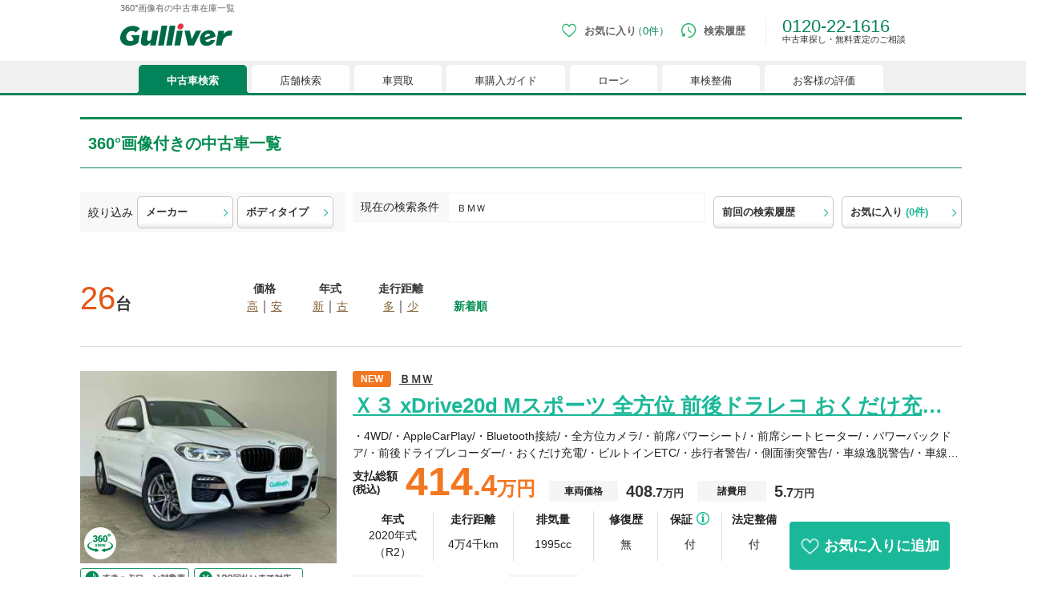

--- FILE ---
content_type: text/html;charset=UTF-8
request_url: https://221616.com/search/360view/?maker=bmw&bodyCd=
body_size: 26295
content:
<!DOCTYPE html>
<html lang="ja">
<head>
<meta http-equiv="Content-Type" content="text/html; charset=UTF-8">


<meta name="author" content="">
<meta name="description" content="360°画像有の中古車在庫一覧です。ガリバーの中古車情報サイトで保証や返品サービスの充実した中古車をお探しできます。毎日約台入荷する豊富な在庫。全国約460店舗からお近くの店で検索。">
<meta name="keywords" content="">

<title>360°画像有の中古車在庫一覧｜【中古車のガリバー】</title>



<script src="/assets/js/viewport.js"></script>
<meta name="format-detection" content="telephone=no, address=no, email=no">
<link rel="icon" href="/favicon.ico" type="image/x-icon">
<meta property="fb:app_id" content="136365475084958">
<meta name="twitter:card" content="summary_large_image">
<meta property="og:site_name" content="中古車のガリバー">
<meta property="og:title" content="360°画像有の中古車在庫一覧｜【中古車のガリバー】 ">
<meta property="og:type" content="article">
<meta property="og:url" content="https://221616.com/search/360view/">
<meta property="og:image" content="https://221616.com/assets/img/common/glv_logo_facebook.png">
<meta property="og:description" content="［ガリバー］360°画像有の中古車在庫一覧です。ガリバーの中古車情報サイトで保証や返品サービスの充実した中古車をお探しできます。毎日約台入荷する豊富な在庫。全国約460店舗からお近くの店で検索。">
<meta property="og:locale" content="ja_JP">
<meta property="og:phone_number" content="0120221616">

<link rel="canonical" href="https://221616.com/search/360view/">



<link rel="stylesheet" href="/assets/css/style_pc.css?20251128">
<link rel="stylesheet" href="/assets/css/basic/header_pc.css?20260107">
<link rel="stylesheet" href="/assets/css/basic/footer_pc.css?20250826">

<link rel="stylesheet" href="/assets/css/hs/chat_pc.css?20250826"><link rel="stylesheet" href="/assets/css/search/list/style_pc.css?20250507">
<link rel="stylesheet" href="/assets/css/search/360view/style_pc.css">

<script src="/assets/system/common/js/kaizen_global_variable.js?20210309"></script>
<script src="/assets/system/js/search/searchStockVariableSetting.js?20210309" defer></script>
<script src="/assets/hc/system/js/common/setParamToCookie.js?20210420" defer></script>
<script src="/assets/js/search/list/search-guarantee_pc.js" defer></script>



</head>
<body>



<!-- Google Tag Manager (noscript) -->
<noscript><iframe src="//www.googletagmanager.com/ns.html?id=GTM-4F6T"
height="0" width="0" style="display:none;visibility:hidden"></iframe></noscript>
<!-- End Google Tag Manager (noscript) -->
<noscript>
  <iframe src="//b.yjtag.jp/iframe?c=feDzRHJ" width="1" height="1" frameborder="0" scrolling="no" marginheight="0" marginwidth="0"></iframe>
</noscript>

<h1 class="bs-h1">360°画像有の中古車在庫一覧</h1>
<header class="bs-header" id="header">
<div class="bs-header-inner">
<!--▼ロゴ▼-->
<a href="/" class="bs-header-logo" id="ga-imglink_logo">
<img src="/assets/img/logo_gulliver.svg" alt="中古車のことならガリバー【公式】" width="300" height="102" decoding="async">
</a>
<!--▲ロゴ▲-->
<!--▼ヘッダーメニュー▼-->
<div class="bs-header-menu">
<div class="bs-header-nav--tab js-header--tgl hc02js-header--hover-fav">
<a href="/search/favoriteList/" class="bs-header-menu--tgl btn-favorite" id="ga-txtlink_header01">
<img src="/assets/img/basic/header/icn-favorite_sp.png" alt="お気に入り" width="50" height="50" class="bs-header-menu--icn" decoding="async">
<span class="favoriteCount">
</span>
<span class="bs-header-menu--txt">
お気に入り
</span>
</a>
<div class="bs-header-menu--tbtgl btn-favorite js-header--tbtgl">
<img src="/assets/img/basic/header/icn-favorite_sp.png" alt="お気に入り" width="50" height="50" class="bs-header-menu--icn" decoding="async">
<span class="favoriteCount">
</span>
<span class="bs-header-menu--txt">
お気に入り
</span>
</div>
<div class="bs-header-menu--sub js-header--tglbox">
<div class="bs-header-sub--inner">
<div class="bs-header-sub--box">
<ul class="bs-header-menu--link">
<li class="bs-header-menu--linklist">
<a href="/search/">
中古車検索
</a>
</li>
<li class="bs-header-menu--linklist">
<a href="/shop/">
店舗検索
</a>
</li>
<li class="bs-header-menu--linklist">
<a href="/satei/">
車買取
</a>
</li>
<li class="bs-header-menu--linklist">
<a href="/guide/">
車購入ガイド
</a>
</li>
<li class="bs-header-menu--linklist">
<a href="/services/payment/">
ローン
</a>
</li>
<li class="bs-header-menu--linklist">
<a href="/shaken/">
車検整備
</a>
</li>
<li class="bs-header-menu--linklist">
<a href="/user-voice/">
お客様の評価
</a>
</li>
</ul>
<!--▼▼お気に入りが1件以上時の表示エリア▼▼-->
<div class="bs-header--favoritebox hc02js-header--favorite" style="display: none;">
</div>
<!--▲▲お気に入りが1件以上時の表示エリア▲▲-->
<!--▼▼お気に入りが0件時の表示エリア▼▼-->
<div class="bs-header--favoritenone hc02js-header--favorite-none" style="display: none;">
<div class="ttl">
現在、お気に入りに登録されているおクルマはございません。
</div>
<p class="desc">
お気に入りに登録すると、あなただけのお気に入りのクルマリストでいつでも簡単に比較ができるようになります。
<span class="notice">
※「お気に入り」の登録を可能にするためにCookie機能を有効にしてください。
</span>
</p>
<img src="/assets/img/basic/header/img-favoritenone_pc.png" alt="" width="525" height="88" class="image" decoding="async">
</div>
<!--▲▲お気に入りが0件時の表示エリア▲▲-->
</div>
</div>
</div>
</div>
<div>
<a href="/search/history/" class="bs-header-menu--tgl btn-history" id="ga-txtlink_header02">
<img src="/assets/img/basic/header/icn-history_sp.png" alt="検索履歴" width="50" height="50" class="bs-header-menu--icn" decoding="async">
<span class="bs-header-menu--txt">
検索履歴
</span>
</a>
</div>
<div class="bs-header-tel">
0120-22-1616
<p class="bs-header-tel--desc">
中古車探し・無料査定のご相談
</p>
</div>
</div>
<!--▲ヘッダーメニュー▲-->
</div>
<nav class="bs-header-nav">
<div class="bs-header-nav--inner">
<div class="bs-header-nav--tab js-header--tgl">
<div class="bs-header-nav--list" id="searchTab">
<a href="/search/" class="bs-header-nav--tgl" id="ga-txtlink_glonavi01">
<span>
中古車検索
</span>
</a>
<div class="bs-header-nav--tbtgl js-header--tbtgl">
<span>
中古車検索
</span>
</div>
</div>
<div class="bs-header-nav--sub js-header--tglbox">
<div class="nav-sub">
<div class="nav-sub--link">
<a href="/search/" class="nav-sub--list">
中古車情報・中古車検索
</a>
<a href="/search/proposal221616/" class="nav-sub--list">
中古車ご提案サービス
</a>
<a href="/guide/" class="nav-sub--list">
初めての中古車購入ガイド
</a>
<a href="/find/" class="nav-sub--list">
自分にあった車を見つける
</a>
<a href="/services/" class="nav-sub--list">
ガリバーの中古車販売サービス
</a>
<a href="/catalog/" class="nav-sub--list">
新車・中古車カタログ
</a>
</div>
<div class="nav-sub--banner">
<a href="/search/proposal221616/" target="_blank">
<figure>
<img src="/assets/img/basic/bnr/bnr-mega-search001_pc.webp" alt="中古車ご提案サービス （安心・無料）" width="300" height="250" decoding="async">
<figcaption>
中古車ご提案サービス （安心・無料）
</figcaption>
</figure>
</a>
<a href="/guide/loan/" target="_blank">
<figure>
<img src="/assets/img/basic/bnr/bnr-mega-search002_pc.webp" alt="自動車ローン" decoding="async" width="300" height="250" decoding="async">
<figcaption>
自動車ローン
</figcaption>
</figure>
</a>
<a href="/search/proposal221616/auctionorder/" target="_blank">
<figure>
<img src="/assets/img/basic/bnr/bnr-auctionorder.webp" alt="車両オーダーサービス" width="300" height="250" decoding="async">
<figcaption>
車両オーダーサービス
</figcaption>
</figure>
</a>
</div>
</div>
</div>
</div>
<div class="bs-header-nav--tab js-header--tgl">
<div class="bs-header-nav--list" id="shopTab">
<a href="/shop/" class="bs-header-nav--tgl" id="ga-txtlink_glonavi02">
<span>
店舗検索
</span>
</a>
<div class="bs-header-nav--tbtgl js-header--tbtgl">
<span>
店舗検索
</span>
</div>
</div>
<div class="bs-header-nav--sub js-header--tglbox">
<div class="nav-sub">
<div class="nav-sub--link">
<a href="/shop/" class="nav-sub--list">
都道府県から検索
</a>
<a href="/shop/#l-shopIndex__search_id" class="nav-sub--list">
キーワードから検索
</a>
<a href="/inquiry/" class="nav-sub--list">
お客様相談センター
</a>
</div>
<div class="nav-sub--banner">
<a href="/satei/souba/" target="_blank">
<figure>
<img src="/assets/img/basic/bnr/bnr-mega-shop001_pc.webp" alt="車買取・査定相場" width="300" height="250" decoding="async">
<figcaption>
車買取・査定相場
</figcaption>
</figure>
</a>
<a href="/satei/faq/difference/" target="_blank">
<figure>
<img src="/assets/img/basic/bnr/bnr-mega-shop002_pc.webp" alt="車下取りと 車買い取りの違い" width="300" height="250" decoding="async">
<figcaption>
車下取りと 車買い取りの違い
</figcaption>
</figure>
</a>
<a href="/satei/services/syucchou/">
<figure>
<img src="/assets/img/basic/bnr/bnr-mega-shop003_pc.webp" alt="出張無料査定サービスのご案内" width="300" height="250" decoding="async">
<figcaption>
出張無料査定サービスのご案内
</figcaption>
</figure>
</a>
</div>
</div>
</div>
</div>
<div class="bs-header-nav--tab js-header--tgl">
<div class="bs-header-nav--list" id="sateiTab">
<a href="/satei/" class="bs-header-nav--tgl" id="ga-txtlink_glonavi03">
<span>
車買取
</span>
</a>
<div class="bs-header-nav--tbtgl js-header--tbtgl">
<span>
車買取
</span>
</div>
</div>
<div class="bs-header-nav--sub js-header--tglbox">
<div class="nav-sub">
<div class="nav-sub--link">
<a href="/satei/" class="nav-sub--list">
オンライン無料査定
</a>
<a href="/satei/first/" class="nav-sub--list">
車査定の基礎知識
</a>
<a href="/satei/services/" class="nav-sub--list">
査定・売却・乗り換えサービス
</a>
<a href="/satei/new-car/" class="nav-sub--list">
新車購入時の値引き交渉術
</a>
<a href="/satei/info/" class="nav-sub--list">
ガリバーで売るメリット
</a>
<a href="/satei/faq/" class="nav-sub--list">
車売却よくあるご質問
</a>
<a href="/satei/souba/" class="nav-sub--list">
中古車査定相場表
</a>
</div>
<div class="nav-sub--banner">
<a href="/satei/" target="_blank">
<figure>
<img src="/assets/img/basic/bnr/bnr-mega-satei001_pc.webp" alt="中古車査定・買取サービス" width="300" height="250" decoding="async">
<figcaption>
中古車査定・買取サービス
</figcaption>
</figure>
</a>
<a href="/satei/new-car/manual/" target="_blank">
<figure>
<img src="/assets/img/basic/bnr/bnr-mega-satei002_pc.webp" alt="セールストーク対応マニュアル" width="300" height="250" decoding="async">
<figcaption>
セールストーク対応マニュアル
</figcaption>
</figure>
</a>
<a href="/satei/souba/" target="_blank">
<figure>
<img src="/assets/img/basic/bnr/bnr-mega-satei003_pc.webp" alt="中古車買取相場" width="300" height="250" decoding="async">
<figcaption>
中古車買取相場
</figcaption>
</figure>
</a>
</div>
</div>
</div>
</div>
<div class="bs-header-nav--tab">
<div class="bs-header-nav--list" id="guideTab">
<a href="/guide/" class="bs-header-nav--btn" id="ga-txtlink_glonavi04">
<span>
車購入ガイド
</span>
</a>
</div>
</div>
<div class="bs-header-nav--tab">
<div class="bs-header-nav--list" id="paymentTab">
<a href="/services/payment/" class="bs-header-nav--btn"id="ga-txtlink_glonavi05">
<span>
ローン
</span>
</a>
</div>
</div>
<div class="bs-header-nav--tab">
<div class="bs-header-nav--list" id="shakenTab">
<a href="/shaken/" class="bs-header-nav--btn" id="ga-txtlink_glonavi06">
<span>
車検整備
</span>
</a>
</div>
</div>
<!--
<div class="bs-header-nav--tab">
<div class="bs-header-nav--list" id="insuranceTab">
<a href="/car-insurance/" class="bs-header-nav--btn" id="ga-txtlink_glonavi08">
<span>
自動車保険
</span>
</a>
</div>
</div>
-->
<div class="bs-header-nav--tab">
<div class="bs-header-nav--list" id="voiceTab">
<a href="/user-voice/" class="bs-header-nav--btn" id="ga-txtlink_glonavi07">
<span>
お客様の評価
</span>
</a>
</div>
</div>
</div>
</nav>
</header>

<main class="l-main" id="main">
<!-- ▼ インフォメーション ▼ -->
<!--search配下コマース search_index以外 主にご提案などの告知-->



<!--//search配下コマース search_index以外 主にご提案などの告知-->
<!-- ▲ インフォメーション ▲ -->





<div class="contents-wrap search search-list">
<section>
<h2 class="bs-ttl01 mb30">
<span class="bs-ttl01--txt">
360°画像付きの中古車一覧
</span>
</h2>
<div class="search-labels view360">
<div class="search-label-item search-area">
<p class="ttl">絞り込み</p>
<div class="btn mr5">
<a href="javascript:void(0)" class="button--message sm left  btn-modal" data-target="modal_search_maker_type04">
メーカー
</a>
</div>
<div class="btn">
<a href="javascript:void(0)" class="button--message sm left  btn-modal" data-target="modal_search_bodytype">
ボディタイプ
</a>
</div>
</div>
<div class="search-label-item">
<dl class="condition">
<dt class="ttl">現在の検索条件</dt>
<dd class="desc">
<ul class="select-condition">
<li>ＢＭＷ</li>

</ul>
</dd>
</dl>
</div>
<div class="search-label-item">
<div class="btn">
<a href="/search/history/" class="button--message sm left">
前回の検索履歴
</a>
</div>
<div class="btn">
<a href="/search/favoriteList/" class="button--message sm left">
お気に入り
<span class="value">(<span class="favoriteCount"></span>件)</span>
</a>
</div>
</div>
</div>

<div class="pagination-column mb30">
<div class="pagination-column-item has-number">
<div class="search-sort-list">
<div class="number">
<span>26</span>
</div>
<dl class="conditions">
<dt>価格</dt>
<dd>
<ul class="conditions-list">
<li class=""><a href="/search/360view/?maker=bmw&bodyCd=&sortField=mergePrice&sortType=desc">⾼</a></li>
<li class=""><a href="/search/360view/?maker=bmw&bodyCd=&sortField=mergePrice&sortType=asc">安</a></li>
</ul>
</dd>
</dl>
<dl class="conditions">
<dt>年式</dt>
<dd>
<ul class="conditions-list">
<li class=""><a href="/search/360view/?maker=bmw&bodyCd=&sortField=modelYear&sortType=desc">新</a></li>
<li class=""><a href="/search/360view/?maker=bmw&bodyCd=&sortField=modelYear&sortType=asc">古</a></li>
</ul>
</dd>
</dl>
<dl class="conditions">
<dt>走行距離</dt>
<dd>
<ul class="conditions-list">
<li class=""><a href="/search/360view/?maker=bmw&bodyCd=&sortField=hcRealMileage&sortType=desc">多</a></li>
<li class=""><a href="/search/360view/?maker=bmw&bodyCd=&sortField=hcRealMileage&sortType=asc">少</a></li>
</ul>
</dd>
</dl>
<dl class="conditions">
<dd>
<ul class="conditions-list">
<li class="is-selected"><a href="/search/360view/?maker=bmw&bodyCd=&sortField=exhibitionId&sortType=desc">新着順</a></li>
</ul>
</dd>
</dl>
</div>
</div>
<div class="pagination-column-item">

</div>
</div>
<ul class="itembox">



<li class="itembox-list new skiploan sharestock loan-times">
<!--個車のパネルのマークアップ-->
<article class="itembox-inner">
<div class="itembox-body" data-search-id="55360363">
<header>
<div class="itembox-link--maker">
<a href="/search/bmw/">
ＢＭＷ
</a>
</div>
<h3 class="itembox-name">
<span class="name">
Ｘ３ xDrive20d Mスポーツ 全方位 前後ドラレコ おくだけ充電 4WDETC
</span>
</h3>
</header>
<figure>
<a href="/search/bmw/x3/detail_55360363/?360view" target="_blank" class="itembox-link ga-stockDetail" data-search-disp_no="1" data-search-id="55360363" data-search-url="/search/bmw/x3/detail_55360363/?360view">
<span class="itembox-thumbnail">
<span class="scale">
<img src="//221616.com/media/car-i/img/thumb/0350x0263/1442/20251216A0001442/55360363LF002.JPG" alt="ＢＭＷ Ｘ３ xDrive20d Mスポーツ 全方位 前後ドラレコ おくだけ充電 4WDETC" class="uni-filter--saturate150" decoding="async">
</span>
<span class="itembox-icon">
<img src="/assets/img/common/icn_360.png" alt="360view" class="icon" decoding="async">
</span>
</span>
</a>
</figure>
<div class="itembox-data">
<p class="data-tag">
・4WD/・AppleCarPlay/・Bluetooth接続/・全方位カメラ/・前席パワーシート/・前席シートヒーター/・パワーバックドア/・前後ドライブレコーダー/・おくだけ充電/・ビルトインETC/・歩行者警告/・側面衝突警告/・車線逸脱警告/・車線変更警告/・レーダークルーズコントロール/・ヘッドアップディスプレイ/・自動防眩ミラー/・パドルシフト/・ダウンヒルアシストコントロール/・ハーフレザーシート/・ルーフレール/・LEDヘッドランプ/・純正フロアマット/・純正アルミホイール/・スペアキー
</p>

<div class="price-area">
<dl class="price">
<dt class="price-ttl">
<span class="bold">支払総額</span>
<span class="sold-already">ご成約済み</span>
</dt>
<dd class="amount">
	<span class="man">414</span>
	<span class="yen">4</span>
</dd>
</dl>
	<dl class="price-sub">
		<dt class="price-ttl">
			<span class="bold">車両価格</span>
		</dt>
		<dd class="amount">
			<span class="man">408</span>
			<span class="yen">7</span>
		</dd>
	</dl>
	<dl class="price-sub">
		<dt class="price-ttl">
			<span class="bold">諸費用</span>
		</dt>
		<dd class="amount">
			<span class="man">5</span>
			<span class="yen">7</span>
		</dd>
	</dl>
</div>
<div class="data-info upper">
<dl class="data-infobox">
<dt class="data-infobox--ttl">年式</dt>
<dd class="data-infobox--desc">2020年式<br><span class="txt-min">（R2）</span></dd>
</dl>
<dl class="data-infobox">
<dt class="data-infobox--ttl">走行距離</dt>
<dd class="data-infobox--desc">
4万4千km</dd>
</dl>
<dl class="data-infobox">
<dt class="data-infobox--ttl">排気量</dt>
<dd class="data-infobox--desc">1995cc</dd>
</dl>
<dl class="data-infobox">
<dt class="data-infobox--ttl">修復歴</dt>
<dd class="data-infobox--desc">無</dd>
</dl>
<dl class="data-infobox guarantee-area">
<dt class="data-infobox--ttl">保証
<span class="guarantee"><img src="/assets/img/search/icn-guarantee.webp" alt="" width="16" height="16" decoding="async"></span>
<p class="guarantee-desc">
部分保証、国産車は納車から3ヶ月、輸入車は納車から1ヶ月間、走行距離無制限で保証いたします。
</p>
</dt>
<dd class="data-infobox--desc">付</dd>
</dl>
<dl class="data-infobox">
    <dt class="data-infobox--ttl">
    法定整備
    </dt>
    <dd class="data-infobox--desc">
    付
    </dd>
</dl>
</div>
<div class="data-info lower">
<dl class="data-infobox mt">
<dt class="data-infobox--ttl">ミッション</dt>
<dd class="data-infobox--desc">FAT</dd>
</dl>
<dl class="data-infobox bodytype">
<dt class="data-infobox--ttl">ボディタイプ</dt>
<dd class="data-infobox--desc">SUV/クロカン</dd>
</dl>
<dl class="data-infobox shaken">
<dt class="data-infobox--ttl">車検</dt>
<dd class="data-infobox--desc">2027年3月</dd>
</dl>
<dl class="data-infobox color">
<dt class="data-infobox--ttl">カラー</dt>
<dd class="data-infobox--desc">アルピンホワイトⅢ</dd>
</dl>
</div>
<div class="icon-area">
<span class="icon-skiploan icon-list-item">
<img src="/assets/img/search/list/ico_skip_loan.webp" alt="すきっぷローン対象車" width="170" height="30" decoding="async">
</span>
<span class="icon-testdrive icon-list-item">
<img src="/assets/img/search/list/ico_testdrive.webp" alt="試乗可能" width="100" height="30" decoding="async">
</span>
<span class="icon-loan-times icon-list-item">
<img src="/assets/img/search/list/ico_loan-times.webp" alt="120回払いまで対応">
</span>
</div>
<ul class="btn-area">
<li class="btn-area-list cookieenabled">
<a href="javascript:void(0);" class="button--default md btn-cookieenabled">
お気に入り 登録
</a>
<div class="cookieenabled-state">
<ul class="cookieenabled-state-txt">
<li>
ブラウザの設定から<br>
Cookieを有効にしてください
</li>
<li class="close">☓</li>
</ul>
</div>
</li>
<li class="btn-area-list btn consider">
<a href="" class="button--default md ga-favorite ga-favoriteList btn-consider-bs">
<span class="default_msg">
お気に入りに追加
</span>
<span class="checked_msg">
お気に入り追加済
</span>
</a>
<input type="hidden" name="searchConsiderCarDnNo" value="55360363" />
</li>
<li class="btn-area-list btn">
<a href="javascript:void(0);" class="button--positive button-contact button--arrow md btn-modal btn-modal--detail cm-button--login __click_event ga-stockRequest" data-target="modal_frame-form" style="outline: none;" data-xyxon-abid="12">
在庫確認・<br>見積り依頼
</a>
</li>
</ul>
</div>
</div>

<footer class="itembox-footer">
<div class="footer-column">
<p class="footer-column--place">兵庫県<br>神戸市垂水区</p>
</div>
<div class="footer-column">
<p class="footer-column--desc">
<span class="bold">下記店舗以外のガリバー店舗でもご購入頂ける場合もございます</span><br>
<span class="bs--gray03">詳しくは最寄りのガリバー店舗にてご確認ください。</span>
</p>
<p class="footer-column--desc sharestock">
<span class="bold">下記の店舗でご購入いただけます</span>
</p>
<p class="footer-column--link shop"><a href="/shop/hyogo/kobeshitarumiku/G01391/" target="_blank">ガリバー垂水店</a></p>
</div>
<div class="footer-column">
<dl class="business-hours"><dt class="ttl">営業時間</dt><dd class="desc">10:00〜20:00</dd></dl>
<p class="footer-column--link"><a href="/shop/hyogo/kobeshitarumiku/G01391/info/#shopCalendar" target="_blank">休店日カレンダーを見る</a></p>
</div>
<div class="footer-column btn-area">
<div class="btn-area-list btn">
<a href="/shop/hyogo/kobeshitarumiku/G01391/inquiry/?exhibition_id=55360363#inquiry_form" target="_blank" rel="nofollow" class="button--message reservation">
来店予約
</a>
</div>
</div>
</footer>
</article>
</li>
<!--個車のパネルのマークアップ-->



<li class="itembox-list new skiploan sharestock loan-times">
<!--個車のパネルのマークアップ-->
<article class="itembox-inner">
<div class="itembox-body" data-search-id="55359285">
<header>
<div class="itembox-link--maker">
<a href="/search/bmw/">
ＢＭＷ
</a>
</div>
<h3 class="itembox-name">
<span class="name">
Ｘ２ xDrive20i MスポーツX 純正ナビ サンルーフ バックカメラ ETC LED
</span>
</h3>
</header>
<figure>
<a href="/search/bmw/x2/detail_55359285/?360view" target="_blank" class="itembox-link ga-stockDetail" data-search-disp_no="2" data-search-id="55359285" data-search-url="/search/bmw/x2/detail_55359285/?360view">
<span class="itembox-thumbnail">
<span class="scale">
<img src="//221616.com/media/car-i/img/thumb/0350x0263/2120/20260118A0002120/55359285LF003.JPG" alt="ＢＭＷ Ｘ２ xDrive20i MスポーツX 純正ナビ サンルーフ バックカメラ ETC LED" class="uni-filter--saturate150" decoding="async">
</span>
<span class="itembox-icon">
<img src="/assets/img/common/icn_360.png" alt="360view" class="icon" decoding="async">
</span>
</span>
</a>
</figure>
<div class="itembox-data">
<p class="data-tag">
純正SDナビ/（CD/DVD/USB/BT）/サンルーフ/衝突軽減ブレーキ/バックカメラ/ビルトインETC/パドルシフト/スマートキー/プッシュスタート/LEDライト/オートライト/社外ドラレコ/前席シートヒーター/パワーバックドア/HUD/純正フロアマット
</p>

<div class="price-area">
<dl class="price">
<dt class="price-ttl">
<span class="bold">支払総額</span>
<span class="sold-already">ご成約済み</span>
</dt>
<dd class="amount">
	<span class="man">304</span>
	<span class="yen">8</span>
</dd>
</dl>
	<dl class="price-sub">
		<dt class="price-ttl">
			<span class="bold">車両価格</span>
		</dt>
		<dd class="amount">
			<span class="man">295</span>
			<span class="yen">4</span>
		</dd>
	</dl>
	<dl class="price-sub">
		<dt class="price-ttl">
			<span class="bold">諸費用</span>
		</dt>
		<dd class="amount">
			<span class="man">9</span>
			<span class="yen">4</span>
		</dd>
	</dl>
</div>
<div class="data-info upper">
<dl class="data-infobox">
<dt class="data-infobox--ttl">年式</dt>
<dd class="data-infobox--desc">2019年式<br><span class="txt-min">（H31）</span></dd>
</dl>
<dl class="data-infobox">
<dt class="data-infobox--ttl">走行距離</dt>
<dd class="data-infobox--desc">
4万0千km</dd>
</dl>
<dl class="data-infobox">
<dt class="data-infobox--ttl">排気量</dt>
<dd class="data-infobox--desc">1998cc</dd>
</dl>
<dl class="data-infobox">
<dt class="data-infobox--ttl">修復歴</dt>
<dd class="data-infobox--desc">無</dd>
</dl>
<dl class="data-infobox guarantee-area">
<dt class="data-infobox--ttl">保証
<span class="guarantee"><img src="/assets/img/search/icn-guarantee.webp" alt="" width="16" height="16" decoding="async"></span>
<p class="guarantee-desc">
部分保証、国産車は納車から3ヶ月、輸入車は納車から1ヶ月間、走行距離無制限で保証いたします。
</p>
</dt>
<dd class="data-infobox--desc">付</dd>
</dl>
<dl class="data-infobox">
    <dt class="data-infobox--ttl">
    法定整備
    </dt>
    <dd class="data-infobox--desc">
    付
    </dd>
</dl>
</div>
<div class="data-info lower">
<dl class="data-infobox mt">
<dt class="data-infobox--ttl">ミッション</dt>
<dd class="data-infobox--desc">FAT</dd>
</dl>
<dl class="data-infobox bodytype">
<dt class="data-infobox--ttl">ボディタイプ</dt>
<dd class="data-infobox--desc">SUV/クロカン</dd>
</dl>
<dl class="data-infobox shaken">
<dt class="data-infobox--ttl">車検</dt>
<dd class="data-infobox--desc">2026年2月</dd>
</dl>
<dl class="data-infobox color">
<dt class="data-infobox--ttl">カラー</dt>
<dd class="data-infobox--desc">サファイアブラックP</dd>
</dl>
</div>
<div class="icon-area">
<span class="icon-skiploan icon-list-item">
<img src="/assets/img/search/list/ico_skip_loan.webp" alt="すきっぷローン対象車" width="170" height="30" decoding="async">
</span>
<span class="icon-testdrive icon-list-item">
<img src="/assets/img/search/list/ico_testdrive.webp" alt="試乗可能" width="100" height="30" decoding="async">
</span>
<span class="icon-loan-times icon-list-item">
<img src="/assets/img/search/list/ico_loan-times.webp" alt="120回払いまで対応">
</span>
</div>
<ul class="btn-area">
<li class="btn-area-list cookieenabled">
<a href="javascript:void(0);" class="button--default md btn-cookieenabled">
お気に入り 登録
</a>
<div class="cookieenabled-state">
<ul class="cookieenabled-state-txt">
<li>
ブラウザの設定から<br>
Cookieを有効にしてください
</li>
<li class="close">☓</li>
</ul>
</div>
</li>
<li class="btn-area-list btn consider">
<a href="" class="button--default md ga-favorite ga-favoriteList btn-consider-bs">
<span class="default_msg">
お気に入りに追加
</span>
<span class="checked_msg">
お気に入り追加済
</span>
</a>
<input type="hidden" name="searchConsiderCarDnNo" value="55359285" />
</li>
<li class="btn-area-list btn">
<a href="javascript:void(0);" class="button--positive button-contact button--arrow md btn-modal btn-modal--detail cm-button--login __click_event ga-stockRequest" data-target="modal_frame-form" style="outline: none;" data-xyxon-abid="12">
在庫確認・<br>見積り依頼
</a>
</li>
</ul>
</div>
</div>

<footer class="itembox-footer">
<div class="footer-column">
<p class="footer-column--place">兵庫県<br>神戸市垂水区</p>
</div>
<div class="footer-column">
<p class="footer-column--desc">
<span class="bold">下記店舗以外のガリバー店舗でもご購入頂ける場合もございます</span><br>
<span class="bs--gray03">詳しくは最寄りのガリバー店舗にてご確認ください。</span>
</p>
<p class="footer-column--desc sharestock">
<span class="bold">下記の店舗でご購入いただけます</span>
</p>
<p class="footer-column--link shop"><a href="/shop/hyogo/kobeshitarumiku/G01391/" target="_blank">ガリバー垂水店</a></p>
</div>
<div class="footer-column">
<dl class="business-hours"><dt class="ttl">営業時間</dt><dd class="desc">10:00〜20:00</dd></dl>
<p class="footer-column--link"><a href="/shop/hyogo/kobeshitarumiku/G01391/info/#shopCalendar" target="_blank">休店日カレンダーを見る</a></p>
</div>
<div class="footer-column btn-area">
<div class="btn-area-list btn">
<a href="/shop/hyogo/kobeshitarumiku/G01391/inquiry/?exhibition_id=55359285#inquiry_form" target="_blank" rel="nofollow" class="button--message reservation">
来店予約
</a>
</div>
</div>
</footer>
</article>
</li>
<!--個車のパネルのマークアップ-->



<li class="itembox-list skiploan sharestock loan-times">
<!--個車のパネルのマークアップ-->
<article class="itembox-inner">
<div class="itembox-body" data-search-id="55358410">
<header>
<div class="itembox-link--maker">
<a href="/search/bmw/">
ＢＭＷ
</a>
</div>
<h3 class="itembox-name">
<span class="name">
Ｘ２ xDrive 18d MスポーツX シートヒーター　純正ナビ　バックカメラ
</span>
</h3>
</header>
<figure>
<a href="/search/bmw/x2/detail_55358410/?360view" target="_blank" class="itembox-link ga-stockDetail" data-search-disp_no="3" data-search-id="55358410" data-search-url="/search/bmw/x2/detail_55358410/?360view">
<span class="itembox-thumbnail">
<span class="scale">
<img src="//221616.com/media/car-i/img/thumb/0350x0263/2824/20260111A0002824/55350329LF001.JPG" alt="ＢＭＷ Ｘ２ xDrive 18d MスポーツX シートヒーター　純正ナビ　バックカメラ" class="uni-filter--saturate150" decoding="async">
</span>
<span class="itembox-icon">
<img src="/assets/img/common/icn_360.png" alt="360view" class="icon" decoding="async">
</span>
</span>
</a>
</figure>
<div class="itembox-data">
<p class="data-tag">
シートヒーター　/純正ナビ　/バックカメラ　/パーキングアシスト　/パークディスタンスコントロール　/ＬＥＤヘッドライト　/オートライト　/電動リアゲート　/ＥＴＣ　/社外アルミホイール　/横滑り防止
</p>

<div class="price-area">
<dl class="price">
<dt class="price-ttl">
<span class="bold">支払総額</span>
<span class="sold-already">ご成約済み</span>
</dt>
<dd class="amount">
	<span class="man">178</span>
	<span class="yen">8</span>
</dd>
</dl>
	<dl class="price-sub">
		<dt class="price-ttl">
			<span class="bold">車両価格</span>
		</dt>
		<dd class="amount">
			<span class="man">173</span>
			<span class="yen">8</span>
		</dd>
	</dl>
	<dl class="price-sub">
		<dt class="price-ttl">
			<span class="bold">諸費用</span>
		</dt>
		<dd class="amount">
			<span class="man">5</span>
			<span class="yen">0</span>
		</dd>
	</dl>
</div>
<div class="data-info upper">
<dl class="data-infobox">
<dt class="data-infobox--ttl">年式</dt>
<dd class="data-infobox--desc">2019年式<br><span class="txt-min">（H31・R1）</span></dd>
</dl>
<dl class="data-infobox">
<dt class="data-infobox--ttl">走行距離</dt>
<dd class="data-infobox--desc">
6万6千km</dd>
</dl>
<dl class="data-infobox">
<dt class="data-infobox--ttl">排気量</dt>
<dd class="data-infobox--desc">1995cc</dd>
</dl>
<dl class="data-infobox">
<dt class="data-infobox--ttl">修復歴</dt>
<dd class="data-infobox--desc">無</dd>
</dl>
<dl class="data-infobox guarantee-area">
<dt class="data-infobox--ttl">保証
<span class="guarantee"><img src="/assets/img/search/icn-guarantee.webp" alt="" width="16" height="16" decoding="async"></span>
<p class="guarantee-desc">
部分保証、国産車は納車から3ヶ月、輸入車は納車から1ヶ月間、走行距離無制限で保証いたします。
</p>
</dt>
<dd class="data-infobox--desc">付</dd>
</dl>
<dl class="data-infobox">
    <dt class="data-infobox--ttl">
    法定整備
    </dt>
    <dd class="data-infobox--desc">
    付
    </dd>
</dl>
</div>
<div class="data-info lower">
<dl class="data-infobox mt">
<dt class="data-infobox--ttl">ミッション</dt>
<dd class="data-infobox--desc">FAT</dd>
</dl>
<dl class="data-infobox bodytype">
<dt class="data-infobox--ttl">ボディタイプ</dt>
<dd class="data-infobox--desc">SUV/クロカン</dd>
</dl>
<dl class="data-infobox shaken">
<dt class="data-infobox--ttl">車検</dt>
<dd class="data-infobox--desc">2026年7月</dd>
</dl>
<dl class="data-infobox color">
<dt class="data-infobox--ttl">カラー</dt>
<dd class="data-infobox--desc">サファイアブラックP</dd>
</dl>
</div>
<div class="icon-area">
<span class="icon-skiploan icon-list-item">
<img src="/assets/img/search/list/ico_skip_loan.webp" alt="すきっぷローン対象車" width="170" height="30" decoding="async">
</span>
<span class="icon-testdrive icon-list-item">
<img src="/assets/img/search/list/ico_testdrive.webp" alt="試乗可能" width="100" height="30" decoding="async">
</span>
<span class="icon-loan-times icon-list-item">
<img src="/assets/img/search/list/ico_loan-times.webp" alt="120回払いまで対応">
</span>
</div>
<ul class="btn-area">
<li class="btn-area-list cookieenabled">
<a href="javascript:void(0);" class="button--default md btn-cookieenabled">
お気に入り 登録
</a>
<div class="cookieenabled-state">
<ul class="cookieenabled-state-txt">
<li>
ブラウザの設定から<br>
Cookieを有効にしてください
</li>
<li class="close">☓</li>
</ul>
</div>
</li>
<li class="btn-area-list btn consider">
<a href="" class="button--default md ga-favorite ga-favoriteList btn-consider-bs">
<span class="default_msg">
お気に入りに追加
</span>
<span class="checked_msg">
お気に入り追加済
</span>
</a>
<input type="hidden" name="searchConsiderCarDnNo" value="55358410" />
</li>
<li class="btn-area-list btn">
<a href="javascript:void(0);" class="button--positive button-contact button--arrow md btn-modal btn-modal--detail cm-button--login __click_event ga-stockRequest" data-target="modal_frame-form" style="outline: none;" data-xyxon-abid="12">
在庫確認・<br>見積り依頼
</a>
</li>
</ul>
</div>
</div>

<footer class="itembox-footer">
<div class="footer-column">
<p class="footer-column--place">千葉県<br>千葉市稲毛区</p>
</div>
<div class="footer-column">
<p class="footer-column--desc">
<span class="bold">下記店舗以外のガリバー店舗でもご購入頂ける場合もございます</span><br>
<span class="bs--gray03">詳しくは最寄りのガリバー店舗にてご確認ください。</span>
</p>
<p class="footer-column--desc sharestock">
<span class="bold">下記の店舗でご購入いただけます</span>
</p>
<p class="footer-column--link shop"><a href="/shop/chiba/chibashiinageku/LB0047/" target="_blank">LIBERALA リベラーラ千葉</a></p>
</div>
<div class="footer-column">
<dl class="business-hours"><dt class="ttl">営業時間</dt><dd class="desc">10:00〜20:00</dd></dl>
<p class="footer-column--link"><a href="/shop/chiba/chibashiinageku/LB0047/info/#shopCalendar" target="_blank">休店日カレンダーを見る</a></p>
</div>
<div class="footer-column btn-area">
<div class="btn-area-list btn">
<a href="/shop/chiba/chibashiinageku/LB0047/inquiry/?exhibition_id=55358410#inquiry_form" target="_blank" rel="nofollow" class="button--message reservation">
来店予約
</a>
</div>
</div>
</footer>
</article>
</li>
<!--個車のパネルのマークアップ-->



<li class="itembox-list skiploan loan-times">
<!--個車のパネルのマークアップ-->
<article class="itembox-inner">
<div class="itembox-body" data-search-id="55347599">
<header>
<div class="itembox-link--maker">
<a href="/search/bmw/">
ＢＭＷ
</a>
</div>
<h3 class="itembox-name">
<span class="name">
Ｍ５５０ｉ xDrive
</span>
</h3>
</header>
<figure>
<a href="/search/bmw/5series/detail_55347599/?360view" target="_blank" class="itembox-link ga-stockDetail" data-search-disp_no="4" data-search-id="55347599" data-search-url="/search/bmw/5series/detail_55347599/?360view">
<span class="itembox-thumbnail">
<span class="scale">
<img src="//221616.com/media/car-i/img/thumb/0350x0263/0548/20251227A0000548/55347599LF001.JPG" alt="ＢＭＷ Ｍ５５０ｉ xDrive" class="uni-filter--saturate150" decoding="async">
</span>
<span class="itembox-icon">
<img src="/assets/img/common/icn_360.png" alt="360view" class="icon" decoding="async">
</span>
</span>
</a>
</figure>
<div class="itembox-data">
<p class="data-tag">
インテリジェントセーフティ/パーキングアシスト/パークベンチレーション/サンルーフ/ヘッドアップディスプレイ/パワートランクリッド/ブラックレザーシート/前席パワーシート/シートベンチレーション/シートヒーター/ドライブレコーダー（前後撮影）/純正HDDナビ/地デジTV/【Apple CarPlay対応】/【Bluetooth接続】/360°カメラ/harman/kardon/ドライブレコーダー（前後撮影）/革巻きステアリング/ステアリングスイッチ/パドルシフト/ミラー内蔵ETC/LEDヘッドライト/フォグライト/ウインカーミラー/コーナーセンサー/純正20インチアルミホイル/サイド/カーテンエアバッグ/スマートキー
</p>

<div class="price-area">
<dl class="price">
<dt class="price-ttl">
<span class="bold">支払総額</span>
<span class="sold-already">ご成約済み</span>
</dt>
<dd class="amount">
	<span class="man">614</span>
	<span class="yen">9</span>
</dd>
</dl>
	<dl class="price-sub">
		<dt class="price-ttl">
			<span class="bold">車両価格</span>
		</dt>
		<dd class="amount">
			<span class="man">608</span>
			<span class="yen">9</span>
		</dd>
	</dl>
	<dl class="price-sub">
		<dt class="price-ttl">
			<span class="bold">諸費用</span>
		</dt>
		<dd class="amount">
			<span class="man">6</span>
			<span class="yen">0</span>
		</dd>
	</dl>
</div>
<div class="data-info upper">
<dl class="data-infobox">
<dt class="data-infobox--ttl">年式</dt>
<dd class="data-infobox--desc">2020年式<br><span class="txt-min">（R2）</span></dd>
</dl>
<dl class="data-infobox">
<dt class="data-infobox--ttl">走行距離</dt>
<dd class="data-infobox--desc">
3万2千km</dd>
</dl>
<dl class="data-infobox">
<dt class="data-infobox--ttl">排気量</dt>
<dd class="data-infobox--desc">4394cc</dd>
</dl>
<dl class="data-infobox">
<dt class="data-infobox--ttl">修復歴</dt>
<dd class="data-infobox--desc">無</dd>
</dl>
<dl class="data-infobox guarantee-area">
<dt class="data-infobox--ttl">保証
<span class="guarantee"><img src="/assets/img/search/icn-guarantee.webp" alt="" width="16" height="16" decoding="async"></span>
<p class="guarantee-desc">
部分保証、国産車は納車から3ヶ月、輸入車は納車から1ヶ月間、走行距離無制限で保証いたします。
</p>
</dt>
<dd class="data-infobox--desc">付</dd>
</dl>
<dl class="data-infobox">
    <dt class="data-infobox--ttl">
    法定整備
    </dt>
    <dd class="data-infobox--desc">
    付
    </dd>
</dl>
</div>
<div class="data-info lower">
<dl class="data-infobox mt">
<dt class="data-infobox--ttl">ミッション</dt>
<dd class="data-infobox--desc">FAT</dd>
</dl>
<dl class="data-infobox bodytype">
<dt class="data-infobox--ttl">ボディタイプ</dt>
<dd class="data-infobox--desc">セダン</dd>
</dl>
<dl class="data-infobox shaken">
<dt class="data-infobox--ttl">車検</dt>
<dd class="data-infobox--desc">2027年4月</dd>
</dl>
<dl class="data-infobox color">
<dt class="data-infobox--ttl">カラー</dt>
<dd class="data-infobox--desc">アルピンホワイトⅢ</dd>
</dl>
</div>
<div class="icon-area">
<span class="icon-skiploan icon-list-item">
<img src="/assets/img/search/list/ico_skip_loan.webp" alt="すきっぷローン対象車" width="170" height="30" decoding="async">
</span>
<span class="icon-testdrive icon-list-item">
<img src="/assets/img/search/list/ico_testdrive.webp" alt="試乗可能" width="100" height="30" decoding="async">
</span>
<span class="icon-loan-times icon-list-item">
<img src="/assets/img/search/list/ico_loan-times.webp" alt="120回払いまで対応">
</span>
</div>
<ul class="btn-area">
<li class="btn-area-list cookieenabled">
<a href="javascript:void(0);" class="button--default md btn-cookieenabled">
お気に入り 登録
</a>
<div class="cookieenabled-state">
<ul class="cookieenabled-state-txt">
<li>
ブラウザの設定から<br>
Cookieを有効にしてください
</li>
<li class="close">☓</li>
</ul>
</div>
</li>
<li class="btn-area-list btn consider">
<a href="" class="button--default md ga-favorite ga-favoriteList btn-consider-bs">
<span class="default_msg">
お気に入りに追加
</span>
<span class="checked_msg">
お気に入り追加済
</span>
</a>
<input type="hidden" name="searchConsiderCarDnNo" value="55347599" />
</li>
<li class="btn-area-list btn">
<a href="javascript:void(0);" class="button--positive button-contact button--arrow md btn-modal btn-modal--detail cm-button--login __click_event ga-stockRequest" data-target="modal_frame-form" style="outline: none;" data-xyxon-abid="12">
在庫確認・<br>見積り依頼
</a>
</li>
</ul>
</div>
</div>

<footer class="itembox-footer">
<div class="footer-column">
<p class="footer-column--place">千葉県<br>習志野市</p>
</div>
<div class="footer-column">
<p class="footer-column--desc">
<span class="bold">下記店舗以外のガリバー店舗でもご購入頂ける場合もございます</span><br>
<span class="bs--gray03">詳しくは最寄りのガリバー店舗にてご確認ください。</span>
</p>
<p class="footer-column--desc sharestock">
<span class="bold">下記の店舗でご購入いただけます</span>
</p>
<p class="footer-column--link shop"><a href="/shop/chiba/narashinoshi/WT0001/" target="_blank">ガリバーワオタウン幕張</a></p>
</div>
<div class="footer-column">
<dl class="business-hours"><dt class="ttl">営業時間</dt><dd class="desc">10:00〜20:00</dd></dl>
<p class="footer-column--link"><a href="/shop/chiba/narashinoshi/WT0001/info/#shopCalendar" target="_blank">休店日カレンダーを見る</a></p>
</div>
<div class="footer-column btn-area">
<div class="btn-area-list btn">
<a href="/shop/chiba/narashinoshi/WT0001/inquiry/?exhibition_id=55347599#inquiry_form" target="_blank" rel="nofollow" class="button--message reservation">
来店予約
</a>
</div>
</div>
</footer>
</article>
</li>
<!--個車のパネルのマークアップ-->



<li class="itembox-list skiploan sharestock loan-times">
<!--個車のパネルのマークアップ-->
<article class="itembox-inner">
<div class="itembox-body" data-search-id="55345955">
<header>
<div class="itembox-link--maker">
<a href="/search/bmw/">
ＢＭＷ
</a>
</div>
<h3 class="itembox-name">
<span class="name">
３２０ｄ Mスポーツ エディションシャドー ACC　黒レザーシート　ナビ　TV　DVD再生　
</span>
</h3>
</header>
<figure>
<a href="/search/bmw/3series/detail_55345955/?360view" target="_blank" class="itembox-link ga-stockDetail" data-search-disp_no="5" data-search-id="55345955" data-search-url="/search/bmw/3series/detail_55345955/?360view">
<span class="itembox-thumbnail">
<span class="scale">
<img src="//221616.com/media/car-i/img/thumb/0350x0263/2303/20260109A0002303/55345955LF008.JPG" alt="ＢＭＷ ３２０ｄ Mスポーツ エディションシャドー ACC　黒レザーシート　ナビ　TV　DVD再生　" class="uni-filter--saturate150" decoding="async">
</span>
<span class="itembox-icon">
<img src="/assets/img/common/icn_360.png" alt="360view" class="icon" decoding="async">
</span>
</span>
</a>
</figure>
<div class="itembox-data">
<p class="data-tag">
ACC　/黒レザーシート　/ナビ　/TV　/DVD再生　/Bカメラ　/Bluetooth接続　/電動シート　/シートヒーター　/LEDヘッドライト　/純正19インチAW　/ストレージパッケージ/衝突軽減ブレーキ　/LKA　/BSM　/ミラー内蔵ETC
</p>

<div class="price-area">
<dl class="price">
<dt class="price-ttl">
<span class="bold">支払総額</span>
<span class="sold-already">ご成約済み</span>
</dt>
<dd class="amount">
	<span class="man">235</span>
	<span class="yen">8</span>
</dd>
</dl>
	<dl class="price-sub">
		<dt class="price-ttl">
			<span class="bold">車両価格</span>
		</dt>
		<dd class="amount">
			<span class="man">230</span>
			<span class="yen">4</span>
		</dd>
	</dl>
	<dl class="price-sub">
		<dt class="price-ttl">
			<span class="bold">諸費用</span>
		</dt>
		<dd class="amount">
			<span class="man">5</span>
			<span class="yen">4</span>
		</dd>
	</dl>
</div>
<div class="data-info upper">
<dl class="data-infobox">
<dt class="data-infobox--ttl">年式</dt>
<dd class="data-infobox--desc">2018年式<br><span class="txt-min">（H30）</span></dd>
</dl>
<dl class="data-infobox">
<dt class="data-infobox--ttl">走行距離</dt>
<dd class="data-infobox--desc">
3万9千km</dd>
</dl>
<dl class="data-infobox">
<dt class="data-infobox--ttl">排気量</dt>
<dd class="data-infobox--desc">1995cc</dd>
</dl>
<dl class="data-infobox">
<dt class="data-infobox--ttl">修復歴</dt>
<dd class="data-infobox--desc">無</dd>
</dl>
<dl class="data-infobox guarantee-area">
<dt class="data-infobox--ttl">保証
<span class="guarantee"><img src="/assets/img/search/icn-guarantee.webp" alt="" width="16" height="16" decoding="async"></span>
<p class="guarantee-desc">
部分保証、国産車は納車から3ヶ月、輸入車は納車から1ヶ月間、走行距離無制限で保証いたします。
</p>
</dt>
<dd class="data-infobox--desc">付</dd>
</dl>
<dl class="data-infobox">
    <dt class="data-infobox--ttl">
    法定整備
    </dt>
    <dd class="data-infobox--desc">
    付
    </dd>
</dl>
</div>
<div class="data-info lower">
<dl class="data-infobox mt">
<dt class="data-infobox--ttl">ミッション</dt>
<dd class="data-infobox--desc">FAT</dd>
</dl>
<dl class="data-infobox bodytype">
<dt class="data-infobox--ttl">ボディタイプ</dt>
<dd class="data-infobox--desc">セダン</dd>
</dl>
<dl class="data-infobox shaken">
<dt class="data-infobox--ttl">車検</dt>
<dd class="data-infobox--desc">2027年3月</dd>
</dl>
<dl class="data-infobox color">
<dt class="data-infobox--ttl">カラー</dt>
<dd class="data-infobox--desc">アルピンホワイトⅢ</dd>
</dl>
</div>
<div class="icon-area">
<span class="icon-skiploan icon-list-item">
<img src="/assets/img/search/list/ico_skip_loan.webp" alt="すきっぷローン対象車" width="170" height="30" decoding="async">
</span>
<span class="icon-testdrive icon-list-item">
<img src="/assets/img/search/list/ico_testdrive.webp" alt="試乗可能" width="100" height="30" decoding="async">
</span>
<span class="icon-loan-times icon-list-item">
<img src="/assets/img/search/list/ico_loan-times.webp" alt="120回払いまで対応">
</span>
</div>
<ul class="btn-area">
<li class="btn-area-list cookieenabled">
<a href="javascript:void(0);" class="button--default md btn-cookieenabled">
お気に入り 登録
</a>
<div class="cookieenabled-state">
<ul class="cookieenabled-state-txt">
<li>
ブラウザの設定から<br>
Cookieを有効にしてください
</li>
<li class="close">☓</li>
</ul>
</div>
</li>
<li class="btn-area-list btn consider">
<a href="" class="button--default md ga-favorite ga-favoriteList btn-consider-bs">
<span class="default_msg">
お気に入りに追加
</span>
<span class="checked_msg">
お気に入り追加済
</span>
</a>
<input type="hidden" name="searchConsiderCarDnNo" value="55345955" />
</li>
<li class="btn-area-list btn">
<a href="javascript:void(0);" class="button--positive button-contact button--arrow md btn-modal btn-modal--detail cm-button--login __click_event ga-stockRequest" data-target="modal_frame-form" style="outline: none;" data-xyxon-abid="12">
在庫確認・<br>見積り依頼
</a>
</li>
</ul>
</div>
</div>

<footer class="itembox-footer">
<div class="footer-column">
<p class="footer-column--place">千葉県<br>千葉市稲毛区</p>
</div>
<div class="footer-column">
<p class="footer-column--desc">
<span class="bold">下記店舗以外のガリバー店舗でもご購入頂ける場合もございます</span><br>
<span class="bs--gray03">詳しくは最寄りのガリバー店舗にてご確認ください。</span>
</p>
<p class="footer-column--desc sharestock">
<span class="bold">下記の店舗でご購入いただけます</span>
</p>
<p class="footer-column--link shop"><a href="/shop/chiba/chibashiinageku/LB0047/" target="_blank">LIBERALA リベラーラ千葉</a></p>
</div>
<div class="footer-column">
<dl class="business-hours"><dt class="ttl">営業時間</dt><dd class="desc">10:00〜20:00</dd></dl>
<p class="footer-column--link"><a href="/shop/chiba/chibashiinageku/LB0047/info/#shopCalendar" target="_blank">休店日カレンダーを見る</a></p>
</div>
<div class="footer-column btn-area">
<div class="btn-area-list btn">
<a href="/shop/chiba/chibashiinageku/LB0047/inquiry/?exhibition_id=55345955#inquiry_form" target="_blank" rel="nofollow" class="button--message reservation">
来店予約
</a>
</div>
</div>
</footer>
</article>
</li>
<!--個車のパネルのマークアップ-->



<li class="itembox-list skiploan sharestock loan-times">
<!--個車のパネルのマークアップ-->
<article class="itembox-inner">
<div class="itembox-body" data-search-id="55344702">
<header>
<div class="itembox-link--maker">
<a href="/search/bmw/">
ＢＭＷ
</a>
</div>
<h3 class="itembox-name">
<span class="name">
ＢＭＷ ３２０ｄ xDrive ツーリング Mスポーツ ハイラインパッケージ　純正ナビ　360°
</span>
</h3>
</header>
<figure>
<a href="/search/bmw/3series/detail_55344702/?360view" target="_blank" class="itembox-link ga-stockDetail" data-search-disp_no="6" data-search-id="55344702" data-search-url="/search/bmw/3series/detail_55344702/?360view">
<span class="itembox-thumbnail">
<span class="scale">
<img src="//221616.com/media/car-i/img/thumb/0350x0263/2186/20260108A0002186/55344702LF005.JPG" alt="ＢＭＷ ＢＭＷ ３２０ｄ xDrive ツーリング Mスポーツ ハイラインパッケージ　純正ナビ　360°" class="uni-filter--saturate150" decoding="async">
</span>
<span class="itembox-icon">
<img src="/assets/img/common/icn_360.png" alt="360view" class="icon" decoding="async">
</span>
</span>
</a>
</figure>
<div class="itembox-data">
<p class="data-tag">
ハイラインパッケージ　/イノベーションパッケージ　/純正ナビ　/360°カメラ　/ACC　/HUD　/BSM　/レザーシート　/シートヒーター　/パワーシート　/LEDヘッドライト　/オートライト　/電動リアゲートパーキングアシスト
</p>

<div class="price-area">
<dl class="price">
<dt class="price-ttl">
<span class="bold">支払総額</span>
<span class="sold-already">ご成約済み</span>
</dt>
<dd class="amount">
	<span class="man">294</span>
	<span class="yen">8</span>
</dd>
</dl>
	<dl class="price-sub">
		<dt class="price-ttl">
			<span class="bold">車両価格</span>
		</dt>
		<dd class="amount">
			<span class="man">289</span>
			<span class="yen">6</span>
		</dd>
	</dl>
	<dl class="price-sub">
		<dt class="price-ttl">
			<span class="bold">諸費用</span>
		</dt>
		<dd class="amount">
			<span class="man">5</span>
			<span class="yen">2</span>
		</dd>
	</dl>
</div>
<div class="data-info upper">
<dl class="data-infobox">
<dt class="data-infobox--ttl">年式</dt>
<dd class="data-infobox--desc">2019年式<br><span class="txt-min">（H31・R1）</span></dd>
</dl>
<dl class="data-infobox">
<dt class="data-infobox--ttl">走行距離</dt>
<dd class="data-infobox--desc">
4万7千km</dd>
</dl>
<dl class="data-infobox">
<dt class="data-infobox--ttl">排気量</dt>
<dd class="data-infobox--desc">1995cc</dd>
</dl>
<dl class="data-infobox">
<dt class="data-infobox--ttl">修復歴</dt>
<dd class="data-infobox--desc">無</dd>
</dl>
<dl class="data-infobox guarantee-area">
<dt class="data-infobox--ttl">保証
<span class="guarantee"><img src="/assets/img/search/icn-guarantee.webp" alt="" width="16" height="16" decoding="async"></span>
<p class="guarantee-desc">
部分保証、国産車は納車から3ヶ月、輸入車は納車から1ヶ月間、走行距離無制限で保証いたします。
</p>
</dt>
<dd class="data-infobox--desc">付</dd>
</dl>
<dl class="data-infobox">
    <dt class="data-infobox--ttl">
    法定整備
    </dt>
    <dd class="data-infobox--desc">
    付
    </dd>
</dl>
</div>
<div class="data-info lower">
<dl class="data-infobox mt">
<dt class="data-infobox--ttl">ミッション</dt>
<dd class="data-infobox--desc">FAT</dd>
</dl>
<dl class="data-infobox bodytype">
<dt class="data-infobox--ttl">ボディタイプ</dt>
<dd class="data-infobox--desc">ステーションワゴン</dd>
</dl>
<dl class="data-infobox shaken">
<dt class="data-infobox--ttl">車検</dt>
<dd class="data-infobox--desc">2026年12月</dd>
</dl>
<dl class="data-infobox color">
<dt class="data-infobox--ttl">カラー</dt>
<dd class="data-infobox--desc">青Ｍ</dd>
</dl>
</div>
<div class="icon-area">
<span class="icon-skiploan icon-list-item">
<img src="/assets/img/search/list/ico_skip_loan.webp" alt="すきっぷローン対象車" width="170" height="30" decoding="async">
</span>
<span class="icon-testdrive icon-list-item">
<img src="/assets/img/search/list/ico_testdrive.webp" alt="試乗可能" width="100" height="30" decoding="async">
</span>
<span class="icon-loan-times icon-list-item">
<img src="/assets/img/search/list/ico_loan-times.webp" alt="120回払いまで対応">
</span>
</div>
<ul class="btn-area">
<li class="btn-area-list cookieenabled">
<a href="javascript:void(0);" class="button--default md btn-cookieenabled">
お気に入り 登録
</a>
<div class="cookieenabled-state">
<ul class="cookieenabled-state-txt">
<li>
ブラウザの設定から<br>
Cookieを有効にしてください
</li>
<li class="close">☓</li>
</ul>
</div>
</li>
<li class="btn-area-list btn consider">
<a href="" class="button--default md ga-favorite ga-favoriteList btn-consider-bs">
<span class="default_msg">
お気に入りに追加
</span>
<span class="checked_msg">
お気に入り追加済
</span>
</a>
<input type="hidden" name="searchConsiderCarDnNo" value="55344702" />
</li>
<li class="btn-area-list btn">
<a href="javascript:void(0);" class="button--positive button-contact button--arrow md btn-modal btn-modal--detail cm-button--login __click_event ga-stockRequest" data-target="modal_frame-form" style="outline: none;" data-xyxon-abid="12">
在庫確認・<br>見積り依頼
</a>
</li>
</ul>
</div>
</div>

<footer class="itembox-footer">
<div class="footer-column">
<p class="footer-column--place">千葉県<br>千葉市稲毛区</p>
</div>
<div class="footer-column">
<p class="footer-column--desc">
<span class="bold">下記店舗以外のガリバー店舗でもご購入頂ける場合もございます</span><br>
<span class="bs--gray03">詳しくは最寄りのガリバー店舗にてご確認ください。</span>
</p>
<p class="footer-column--desc sharestock">
<span class="bold">下記の店舗でご購入いただけます</span>
</p>
<p class="footer-column--link shop"><a href="/shop/chiba/chibashiinageku/LB0047/" target="_blank">LIBERALA リベラーラ千葉</a></p>
</div>
<div class="footer-column">
<dl class="business-hours"><dt class="ttl">営業時間</dt><dd class="desc">10:00〜20:00</dd></dl>
<p class="footer-column--link"><a href="/shop/chiba/chibashiinageku/LB0047/info/#shopCalendar" target="_blank">休店日カレンダーを見る</a></p>
</div>
<div class="footer-column btn-area">
<div class="btn-area-list btn">
<a href="/shop/chiba/chibashiinageku/LB0047/inquiry/?exhibition_id=55344702#inquiry_form" target="_blank" rel="nofollow" class="button--message reservation">
来店予約
</a>
</div>
</div>
</footer>
</article>
</li>
<!--個車のパネルのマークアップ-->



<li class="itembox-list skiploan sharestock loan-times">
<!--個車のパネルのマークアップ-->
<article class="itembox-inner">
<div class="itembox-body" data-search-id="55331132">
<header>
<div class="itembox-link--maker">
<a href="/search/bmw/">
ＢＭＷ
</a>
</div>
<h3 class="itembox-name">
<span class="name">
１１８ｄ Mスポーツ エディションシャドー アップグレードPKG　ACC　黒革シート
</span>
</h3>
</header>
<figure>
<a href="/search/bmw/1series/detail_55331132/?360view" target="_blank" class="itembox-link ga-stockDetail" data-search-disp_no="7" data-search-id="55331132" data-search-url="/search/bmw/1series/detail_55331132/?360view">
<span class="itembox-thumbnail">
<span class="scale">
<img src="//221616.com/media/car-i/img/thumb/0350x0263/1658/20251223A0001658/55331132LF002.JPG" alt="ＢＭＷ １１８ｄ Mスポーツ エディションシャドー アップグレードPKG　ACC　黒革シート" class="uni-filter--saturate150" decoding="async">
</span>
<span class="itembox-icon">
<img src="/assets/img/common/icn_360.png" alt="360view" class="icon" decoding="async">
</span>
</span>
</a>
</figure>
<div class="itembox-data">
<p class="data-tag">
アップグレードＰＫＧ　/ＡＣＣ　/黒革シート　/ＨＤＤナビ　/Ｂカメラ　/Ｂｌｕｅｔｏｏｔｈ接続　/電動シート　/シートヒーター　/ＬＥＤヘッドライト　/ドラレコ　/コンフォートアクセス　/ＰＤＣ　/衝突軽減ブレーキ
</p>

<div class="price-area">
<dl class="price">
<dt class="price-ttl">
<span class="bold">支払総額</span>
<span class="sold-already">ご成約済み</span>
</dt>
<dd class="amount">
	<span class="man">165</span>
	<span class="yen">8</span>
</dd>
</dl>
	<dl class="price-sub">
		<dt class="price-ttl">
			<span class="bold">車両価格</span>
		</dt>
		<dd class="amount">
			<span class="man">160</span>
			<span class="yen">1</span>
		</dd>
	</dl>
	<dl class="price-sub">
		<dt class="price-ttl">
			<span class="bold">諸費用</span>
		</dt>
		<dd class="amount">
			<span class="man">5</span>
			<span class="yen">7</span>
		</dd>
	</dl>
</div>
<div class="data-info upper">
<dl class="data-infobox">
<dt class="data-infobox--ttl">年式</dt>
<dd class="data-infobox--desc">2018年式<br><span class="txt-min">（H30）</span></dd>
</dl>
<dl class="data-infobox">
<dt class="data-infobox--ttl">走行距離</dt>
<dd class="data-infobox--desc">
5万8千km</dd>
</dl>
<dl class="data-infobox">
<dt class="data-infobox--ttl">排気量</dt>
<dd class="data-infobox--desc">1995cc</dd>
</dl>
<dl class="data-infobox">
<dt class="data-infobox--ttl">修復歴</dt>
<dd class="data-infobox--desc">無</dd>
</dl>
<dl class="data-infobox guarantee-area">
<dt class="data-infobox--ttl">保証
<span class="guarantee"><img src="/assets/img/search/icn-guarantee.webp" alt="" width="16" height="16" decoding="async"></span>
<p class="guarantee-desc">
部分保証、国産車は納車から3ヶ月、輸入車は納車から1ヶ月間、走行距離無制限で保証いたします。
</p>
</dt>
<dd class="data-infobox--desc">付</dd>
</dl>
<dl class="data-infobox">
    <dt class="data-infobox--ttl">
    法定整備
    </dt>
    <dd class="data-infobox--desc">
    付
    </dd>
</dl>
</div>
<div class="data-info lower">
<dl class="data-infobox mt">
<dt class="data-infobox--ttl">ミッション</dt>
<dd class="data-infobox--desc">FAT</dd>
</dl>
<dl class="data-infobox bodytype">
<dt class="data-infobox--ttl">ボディタイプ</dt>
<dd class="data-infobox--desc">コンパクト/ハッチバック</dd>
</dl>
<dl class="data-infobox shaken">
<dt class="data-infobox--ttl">車検</dt>
<dd class="data-infobox--desc">2027年10月</dd>
</dl>
<dl class="data-infobox color">
<dt class="data-infobox--ttl">カラー</dt>
<dd class="data-infobox--desc">サンセットオレンジ</dd>
</dl>
</div>
<div class="icon-area">
<span class="icon-skiploan icon-list-item">
<img src="/assets/img/search/list/ico_skip_loan.webp" alt="すきっぷローン対象車" width="170" height="30" decoding="async">
</span>
<span class="icon-testdrive icon-list-item">
<img src="/assets/img/search/list/ico_testdrive.webp" alt="試乗可能" width="100" height="30" decoding="async">
</span>
<span class="icon-loan-times icon-list-item">
<img src="/assets/img/search/list/ico_loan-times.webp" alt="120回払いまで対応">
</span>
</div>
<ul class="btn-area">
<li class="btn-area-list cookieenabled">
<a href="javascript:void(0);" class="button--default md btn-cookieenabled">
お気に入り 登録
</a>
<div class="cookieenabled-state">
<ul class="cookieenabled-state-txt">
<li>
ブラウザの設定から<br>
Cookieを有効にしてください
</li>
<li class="close">☓</li>
</ul>
</div>
</li>
<li class="btn-area-list btn consider">
<a href="" class="button--default md ga-favorite ga-favoriteList btn-consider-bs">
<span class="default_msg">
お気に入りに追加
</span>
<span class="checked_msg">
お気に入り追加済
</span>
</a>
<input type="hidden" name="searchConsiderCarDnNo" value="55331132" />
</li>
<li class="btn-area-list btn">
<a href="javascript:void(0);" class="button--positive button-contact button--arrow md btn-modal btn-modal--detail cm-button--login __click_event ga-stockRequest" data-target="modal_frame-form" style="outline: none;" data-xyxon-abid="12">
在庫確認・<br>見積り依頼
</a>
</li>
</ul>
</div>
</div>

<footer class="itembox-footer">
<div class="footer-column">
<p class="footer-column--place">千葉県<br>千葉市稲毛区</p>
</div>
<div class="footer-column">
<p class="footer-column--desc">
<span class="bold">下記店舗以外のガリバー店舗でもご購入頂ける場合もございます</span><br>
<span class="bs--gray03">詳しくは最寄りのガリバー店舗にてご確認ください。</span>
</p>
<p class="footer-column--desc sharestock">
<span class="bold">下記の店舗でご購入いただけます</span>
</p>
<p class="footer-column--link shop"><a href="/shop/chiba/chibashiinageku/LB0047/" target="_blank">LIBERALA リベラーラ千葉</a></p>
</div>
<div class="footer-column">
<dl class="business-hours"><dt class="ttl">営業時間</dt><dd class="desc">10:00〜20:00</dd></dl>
<p class="footer-column--link"><a href="/shop/chiba/chibashiinageku/LB0047/info/#shopCalendar" target="_blank">休店日カレンダーを見る</a></p>
</div>
<div class="footer-column btn-area">
<div class="btn-area-list btn">
<a href="/shop/chiba/chibashiinageku/LB0047/inquiry/?exhibition_id=55331132#inquiry_form" target="_blank" rel="nofollow" class="button--message reservation">
来店予約
</a>
</div>
</div>
</footer>
</article>
</li>
<!--個車のパネルのマークアップ-->



<li class="itembox-list skiploan sharestock loan-times">
<!--個車のパネルのマークアップ-->
<article class="itembox-inner">
<div class="itembox-body" data-search-id="55327870">
<header>
<div class="itembox-link--maker">
<a href="/search/bmw/">
ＢＭＷ
</a>
</div>
<h3 class="itembox-name">
<span class="name">
Ｘ３ xDrive20d Xライン ハイラインPKG　ACC　茶革シート　HUD
</span>
</h3>
</header>
<figure>
<a href="/search/bmw/x3/detail_55327870/?360view" target="_blank" class="itembox-link ga-stockDetail" data-search-disp_no="8" data-search-id="55327870" data-search-url="/search/bmw/x3/detail_55327870/?360view">
<span class="itembox-thumbnail">
<span class="scale">
<img src="//221616.com/media/car-i/img/thumb/0350x0263/1578/20251221A0001578/55327870LF005.JPG" alt="ＢＭＷ Ｘ３ xDrive20d Xライン ハイラインPKG　ACC　茶革シート　HUD" class="uni-filter--saturate150" decoding="async">
</span>
<span class="itembox-icon">
<img src="/assets/img/common/icn_360.png" alt="360view" class="icon" decoding="async">
</span>
</span>
</a>
</figure>
<div class="itembox-data">
<p class="data-tag">
ハイラインパッケージ　/ACC　/茶革シート　/パワーシート　/前後シートヒーター　/HUD　/電動リアゲート　/純正ナビ　/360°カメラ　/前後PDC　/インテリジェントセーフティ　/LDW　/LCW　/コンフォートアクセス　/ETC　/ドラレコ
</p>

<div class="price-area">
<dl class="price">
<dt class="price-ttl">
<span class="bold">支払総額</span>
<span class="sold-already">ご成約済み</span>
</dt>
<dd class="amount">
	<span class="man">319</span>
	<span class="yen">8</span>
</dd>
</dl>
	<dl class="price-sub">
		<dt class="price-ttl">
			<span class="bold">車両価格</span>
		</dt>
		<dd class="amount">
			<span class="man">313</span>
			<span class="yen">5</span>
		</dd>
	</dl>
	<dl class="price-sub">
		<dt class="price-ttl">
			<span class="bold">諸費用</span>
		</dt>
		<dd class="amount">
			<span class="man">6</span>
			<span class="yen">3</span>
		</dd>
	</dl>
</div>
<div class="data-info upper">
<dl class="data-infobox">
<dt class="data-infobox--ttl">年式</dt>
<dd class="data-infobox--desc">2020年式<br><span class="txt-min">（R2）</span></dd>
</dl>
<dl class="data-infobox">
<dt class="data-infobox--ttl">走行距離</dt>
<dd class="data-infobox--desc">
4万2千km</dd>
</dl>
<dl class="data-infobox">
<dt class="data-infobox--ttl">排気量</dt>
<dd class="data-infobox--desc">1995cc</dd>
</dl>
<dl class="data-infobox">
<dt class="data-infobox--ttl">修復歴</dt>
<dd class="data-infobox--desc">無</dd>
</dl>
<dl class="data-infobox guarantee-area">
<dt class="data-infobox--ttl">保証
<span class="guarantee"><img src="/assets/img/search/icn-guarantee.webp" alt="" width="16" height="16" decoding="async"></span>
<p class="guarantee-desc">
部分保証、国産車は納車から3ヶ月、輸入車は納車から1ヶ月間、走行距離無制限で保証いたします。
</p>
</dt>
<dd class="data-infobox--desc">付</dd>
</dl>
<dl class="data-infobox">
    <dt class="data-infobox--ttl">
    法定整備
    </dt>
    <dd class="data-infobox--desc">
    付
    </dd>
</dl>
</div>
<div class="data-info lower">
<dl class="data-infobox mt">
<dt class="data-infobox--ttl">ミッション</dt>
<dd class="data-infobox--desc">FAT</dd>
</dl>
<dl class="data-infobox bodytype">
<dt class="data-infobox--ttl">ボディタイプ</dt>
<dd class="data-infobox--desc">SUV/クロカン</dd>
</dl>
<dl class="data-infobox shaken">
<dt class="data-infobox--ttl">車検</dt>
<dd class="data-infobox--desc">なし</dd>
</dl>
<dl class="data-infobox color">
<dt class="data-infobox--ttl">カラー</dt>
<dd class="data-infobox--desc">ソフィスト・グレー・ブリリアント・エフェクト</dd>
</dl>
</div>
<div class="icon-area">
<span class="icon-skiploan icon-list-item">
<img src="/assets/img/search/list/ico_skip_loan.webp" alt="すきっぷローン対象車" width="170" height="30" decoding="async">
</span>
<span class="icon-testdrive icon-list-item">
<img src="/assets/img/search/list/ico_testdrive.webp" alt="試乗可能" width="100" height="30" decoding="async">
</span>
<span class="icon-loan-times icon-list-item">
<img src="/assets/img/search/list/ico_loan-times.webp" alt="120回払いまで対応">
</span>
</div>
<ul class="btn-area">
<li class="btn-area-list cookieenabled">
<a href="javascript:void(0);" class="button--default md btn-cookieenabled">
お気に入り 登録
</a>
<div class="cookieenabled-state">
<ul class="cookieenabled-state-txt">
<li>
ブラウザの設定から<br>
Cookieを有効にしてください
</li>
<li class="close">☓</li>
</ul>
</div>
</li>
<li class="btn-area-list btn consider">
<a href="" class="button--default md ga-favorite ga-favoriteList btn-consider-bs">
<span class="default_msg">
お気に入りに追加
</span>
<span class="checked_msg">
お気に入り追加済
</span>
</a>
<input type="hidden" name="searchConsiderCarDnNo" value="55327870" />
</li>
<li class="btn-area-list btn">
<a href="javascript:void(0);" class="button--positive button-contact button--arrow md btn-modal btn-modal--detail cm-button--login __click_event ga-stockRequest" data-target="modal_frame-form" style="outline: none;" data-xyxon-abid="12">
在庫確認・<br>見積り依頼
</a>
</li>
</ul>
</div>
</div>

<footer class="itembox-footer">
<div class="footer-column">
<p class="footer-column--place">千葉県<br>千葉市稲毛区</p>
</div>
<div class="footer-column">
<p class="footer-column--desc">
<span class="bold">下記店舗以外のガリバー店舗でもご購入頂ける場合もございます</span><br>
<span class="bs--gray03">詳しくは最寄りのガリバー店舗にてご確認ください。</span>
</p>
<p class="footer-column--desc sharestock">
<span class="bold">下記の店舗でご購入いただけます</span>
</p>
<p class="footer-column--link shop"><a href="/shop/chiba/chibashiinageku/LB0047/" target="_blank">LIBERALA リベラーラ千葉</a></p>
</div>
<div class="footer-column">
<dl class="business-hours"><dt class="ttl">営業時間</dt><dd class="desc">10:00〜20:00</dd></dl>
<p class="footer-column--link"><a href="/shop/chiba/chibashiinageku/LB0047/info/#shopCalendar" target="_blank">休店日カレンダーを見る</a></p>
</div>
<div class="footer-column btn-area">
<div class="btn-area-list btn">
<a href="/shop/chiba/chibashiinageku/LB0047/inquiry/?exhibition_id=55327870#inquiry_form" target="_blank" rel="nofollow" class="button--message reservation">
来店予約
</a>
</div>
</div>
</footer>
</article>
</li>
<!--個車のパネルのマークアップ-->



<li class="itembox-list skiploan sharestock loan-times">
<!--個車のパネルのマークアップ-->
<article class="itembox-inner">
<div class="itembox-body" data-search-id="55324780">
<header>
<div class="itembox-link--maker">
<a href="/search/bmw/">
ＢＭＷ
</a>
</div>
<h3 class="itembox-name">
<span class="name">
Ｘ３ xDrive20d Mスポーツ
</span>
</h3>
</header>
<figure>
<a href="/search/bmw/x3/detail_55324780/?360view" target="_blank" class="itembox-link ga-stockDetail" data-search-disp_no="9" data-search-id="55324780" data-search-url="/search/bmw/x3/detail_55324780/?360view">
<span class="itembox-thumbnail">
<span class="scale">
<img src="//221616.com/media/car-i/img/thumb/0350x0263/1295/20251219A0001295/55324780LF002.JPG" alt="ＢＭＷ Ｘ３ xDrive20d Mスポーツ" class="uni-filter--saturate150" decoding="async">
</span>
<span class="itembox-icon">
<img src="/assets/img/common/icn_360.png" alt="360view" class="icon" decoding="async">
</span>
</span>
</a>
</figure>
<div class="itembox-data">
<p class="data-tag">
茶革シート　/ＡＣＣ/ナビ　/地デジＴＶ　/３６０°　/Ｂｌｕｅｔｏｏｔｈ接続　/ＣａｒＰｌａｙ　/シートＨ　/パーキングアシスト　/パワーバックドア　/ＬＥＤヘッドライト　/衝突軽減Ｂ　/ＢＳＭ　/ＬＫＡ　/ワンオーナー
</p>

<div class="price-area">
<dl class="price">
<dt class="price-ttl">
<span class="bold">支払総額</span>
<span class="sold-already">ご成約済み</span>
</dt>
<dd class="amount">
	<span class="man">459</span>
	<span class="yen">8</span>
</dd>
</dl>
	<dl class="price-sub">
		<dt class="price-ttl">
			<span class="bold">車両価格</span>
		</dt>
		<dd class="amount">
			<span class="man">448</span>
			<span class="yen">4</span>
		</dd>
	</dl>
	<dl class="price-sub">
		<dt class="price-ttl">
			<span class="bold">諸費用</span>
		</dt>
		<dd class="amount">
			<span class="man">11</span>
			<span class="yen">4</span>
		</dd>
	</dl>
</div>
<div class="data-info upper">
<dl class="data-infobox">
<dt class="data-infobox--ttl">年式</dt>
<dd class="data-infobox--desc">2022年式<br><span class="txt-min">（R4）</span></dd>
</dl>
<dl class="data-infobox">
<dt class="data-infobox--ttl">走行距離</dt>
<dd class="data-infobox--desc">
4万5千km</dd>
</dl>
<dl class="data-infobox">
<dt class="data-infobox--ttl">排気量</dt>
<dd class="data-infobox--desc">1995cc</dd>
</dl>
<dl class="data-infobox">
<dt class="data-infobox--ttl">修復歴</dt>
<dd class="data-infobox--desc">無</dd>
</dl>
<dl class="data-infobox guarantee-area">
<dt class="data-infobox--ttl">保証
<span class="guarantee"><img src="/assets/img/search/icn-guarantee.webp" alt="" width="16" height="16" decoding="async"></span>
<p class="guarantee-desc">
部分保証、国産車は納車から3ヶ月、輸入車は納車から1ヶ月間、走行距離無制限で保証いたします。
</p>
</dt>
<dd class="data-infobox--desc">付</dd>
</dl>
<dl class="data-infobox">
    <dt class="data-infobox--ttl">
    法定整備
    </dt>
    <dd class="data-infobox--desc">
    付
    </dd>
</dl>
</div>
<div class="data-info lower">
<dl class="data-infobox mt">
<dt class="data-infobox--ttl">ミッション</dt>
<dd class="data-infobox--desc">FAT</dd>
</dl>
<dl class="data-infobox bodytype">
<dt class="data-infobox--ttl">ボディタイプ</dt>
<dd class="data-infobox--desc">SUV/クロカン</dd>
</dl>
<dl class="data-infobox shaken">
<dt class="data-infobox--ttl">車検</dt>
<dd class="data-infobox--desc">2027年5月</dd>
</dl>
<dl class="data-infobox color">
<dt class="data-infobox--ttl">カラー</dt>
<dd class="data-infobox--desc">グレーＭ</dd>
</dl>
</div>
<div class="icon-area">
<span class="icon-skiploan icon-list-item">
<img src="/assets/img/search/list/ico_skip_loan.webp" alt="すきっぷローン対象車" width="170" height="30" decoding="async">
</span>
<span class="icon-testdrive icon-list-item">
<img src="/assets/img/search/list/ico_testdrive.webp" alt="試乗可能" width="100" height="30" decoding="async">
</span>
<span class="icon-loan-times icon-list-item">
<img src="/assets/img/search/list/ico_loan-times.webp" alt="120回払いまで対応">
</span>
</div>
<ul class="btn-area">
<li class="btn-area-list cookieenabled">
<a href="javascript:void(0);" class="button--default md btn-cookieenabled">
お気に入り 登録
</a>
<div class="cookieenabled-state">
<ul class="cookieenabled-state-txt">
<li>
ブラウザの設定から<br>
Cookieを有効にしてください
</li>
<li class="close">☓</li>
</ul>
</div>
</li>
<li class="btn-area-list btn consider">
<a href="" class="button--default md ga-favorite ga-favoriteList btn-consider-bs">
<span class="default_msg">
お気に入りに追加
</span>
<span class="checked_msg">
お気に入り追加済
</span>
</a>
<input type="hidden" name="searchConsiderCarDnNo" value="55324780" />
</li>
<li class="btn-area-list btn">
<a href="javascript:void(0);" class="button--positive button-contact button--arrow md btn-modal btn-modal--detail cm-button--login __click_event ga-stockRequest" data-target="modal_frame-form" style="outline: none;" data-xyxon-abid="12">
在庫確認・<br>見積り依頼
</a>
</li>
</ul>
</div>
</div>

<footer class="itembox-footer">
<div class="footer-column">
<p class="footer-column--place">千葉県<br>千葉市稲毛区</p>
</div>
<div class="footer-column">
<p class="footer-column--desc">
<span class="bold">下記店舗以外のガリバー店舗でもご購入頂ける場合もございます</span><br>
<span class="bs--gray03">詳しくは最寄りのガリバー店舗にてご確認ください。</span>
</p>
<p class="footer-column--desc sharestock">
<span class="bold">下記の店舗でご購入いただけます</span>
</p>
<p class="footer-column--link shop"><a href="/shop/chiba/chibashiinageku/LB0047/" target="_blank">LIBERALA リベラーラ千葉</a></p>
</div>
<div class="footer-column">
<dl class="business-hours"><dt class="ttl">営業時間</dt><dd class="desc">10:00〜20:00</dd></dl>
<p class="footer-column--link"><a href="/shop/chiba/chibashiinageku/LB0047/info/#shopCalendar" target="_blank">休店日カレンダーを見る</a></p>
</div>
<div class="footer-column btn-area">
<div class="btn-area-list btn">
<a href="/shop/chiba/chibashiinageku/LB0047/inquiry/?exhibition_id=55324780#inquiry_form" target="_blank" rel="nofollow" class="button--message reservation">
来店予約
</a>
</div>
</div>
</footer>
</article>
</li>
<!--個車のパネルのマークアップ-->



<li class="itembox-list skiploan sharestock loan-times">
<!--個車のパネルのマークアップ-->
<article class="itembox-inner">
<div class="itembox-body" data-search-id="55324757">
<header>
<div class="itembox-link--maker">
<a href="/search/bmw/">
ＢＭＷ
</a>
</div>
<h3 class="itembox-name">
<span class="name">
３２０ｄ ラグジュアリー
</span>
</h3>
</header>
<figure>
<a href="/search/bmw/3series/detail_55324757/?360view" target="_blank" class="itembox-link ga-stockDetail" data-search-disp_no="10" data-search-id="55324757" data-search-url="/search/bmw/3series/detail_55324757/?360view">
<span class="itembox-thumbnail">
<span class="scale">
<img src="//221616.com/media/car-i/img/thumb/0350x0263/1272/20251219A0001272/55324757LF002.JPG" alt="ＢＭＷ ３２０ｄ ラグジュアリー" class="uni-filter--saturate150" decoding="async">
</span>
<span class="itembox-icon">
<img src="/assets/img/common/icn_360.png" alt="360view" class="icon" decoding="async">
</span>
</span>
</a>
</figure>
<div class="itembox-data">
<p class="data-tag">
ブラウンレザーシート　/ACC　/純正ナビ　/Bカメラ　/Bluetooth接続　/電動シート　/シートヒーター　/PDC　/インテリジェントセーフティ　　/BSM　/LKA　/LEDヘッドライト　/コンフォートアクセス　/ミラー内蔵ETC
</p>

<div class="price-area">
<dl class="price">
<dt class="price-ttl">
<span class="bold">支払総額</span>
<span class="sold-already">ご成約済み</span>
</dt>
<dd class="amount">
	<span class="man">149</span>
	<span class="yen">8</span>
</dd>
</dl>
	<dl class="price-sub">
		<dt class="price-ttl">
			<span class="bold">車両価格</span>
		</dt>
		<dd class="amount">
			<span class="man">144</span>
			<span class="yen">6</span>
		</dd>
	</dl>
	<dl class="price-sub">
		<dt class="price-ttl">
			<span class="bold">諸費用</span>
		</dt>
		<dd class="amount">
			<span class="man">5</span>
			<span class="yen">2</span>
		</dd>
	</dl>
</div>
<div class="data-info upper">
<dl class="data-infobox">
<dt class="data-infobox--ttl">年式</dt>
<dd class="data-infobox--desc">2017年式<br><span class="txt-min">（H29）</span></dd>
</dl>
<dl class="data-infobox">
<dt class="data-infobox--ttl">走行距離</dt>
<dd class="data-infobox--desc">
5万9千km</dd>
</dl>
<dl class="data-infobox">
<dt class="data-infobox--ttl">排気量</dt>
<dd class="data-infobox--desc">1995cc</dd>
</dl>
<dl class="data-infobox">
<dt class="data-infobox--ttl">修復歴</dt>
<dd class="data-infobox--desc">無</dd>
</dl>
<dl class="data-infobox guarantee-area">
<dt class="data-infobox--ttl">保証
<span class="guarantee"><img src="/assets/img/search/icn-guarantee.webp" alt="" width="16" height="16" decoding="async"></span>
<p class="guarantee-desc">
部分保証、国産車は納車から3ヶ月、輸入車は納車から1ヶ月間、走行距離無制限で保証いたします。
</p>
</dt>
<dd class="data-infobox--desc">付</dd>
</dl>
<dl class="data-infobox">
    <dt class="data-infobox--ttl">
    法定整備
    </dt>
    <dd class="data-infobox--desc">
    付
    </dd>
</dl>
</div>
<div class="data-info lower">
<dl class="data-infobox mt">
<dt class="data-infobox--ttl">ミッション</dt>
<dd class="data-infobox--desc">FAT</dd>
</dl>
<dl class="data-infobox bodytype">
<dt class="data-infobox--ttl">ボディタイプ</dt>
<dd class="data-infobox--desc">セダン</dd>
</dl>
<dl class="data-infobox shaken">
<dt class="data-infobox--ttl">車検</dt>
<dd class="data-infobox--desc">2026年3月</dd>
</dl>
<dl class="data-infobox color">
<dt class="data-infobox--ttl">カラー</dt>
<dd class="data-infobox--desc">サファイアブラックP</dd>
</dl>
</div>
<div class="icon-area">
<span class="icon-skiploan icon-list-item">
<img src="/assets/img/search/list/ico_skip_loan.webp" alt="すきっぷローン対象車" width="170" height="30" decoding="async">
</span>
<span class="icon-testdrive icon-list-item">
<img src="/assets/img/search/list/ico_testdrive.webp" alt="試乗可能" width="100" height="30" decoding="async">
</span>
<span class="icon-loan-times icon-list-item">
<img src="/assets/img/search/list/ico_loan-times.webp" alt="120回払いまで対応">
</span>
</div>
<ul class="btn-area">
<li class="btn-area-list cookieenabled">
<a href="javascript:void(0);" class="button--default md btn-cookieenabled">
お気に入り 登録
</a>
<div class="cookieenabled-state">
<ul class="cookieenabled-state-txt">
<li>
ブラウザの設定から<br>
Cookieを有効にしてください
</li>
<li class="close">☓</li>
</ul>
</div>
</li>
<li class="btn-area-list btn consider">
<a href="" class="button--default md ga-favorite ga-favoriteList btn-consider-bs">
<span class="default_msg">
お気に入りに追加
</span>
<span class="checked_msg">
お気に入り追加済
</span>
</a>
<input type="hidden" name="searchConsiderCarDnNo" value="55324757" />
</li>
<li class="btn-area-list btn">
<a href="javascript:void(0);" class="button--positive button-contact button--arrow md btn-modal btn-modal--detail cm-button--login __click_event ga-stockRequest" data-target="modal_frame-form" style="outline: none;" data-xyxon-abid="12">
在庫確認・<br>見積り依頼
</a>
</li>
</ul>
</div>
</div>

<footer class="itembox-footer">
<div class="footer-column">
<p class="footer-column--place">千葉県<br>千葉市稲毛区</p>
</div>
<div class="footer-column">
<p class="footer-column--desc">
<span class="bold">下記店舗以外のガリバー店舗でもご購入頂ける場合もございます</span><br>
<span class="bs--gray03">詳しくは最寄りのガリバー店舗にてご確認ください。</span>
</p>
<p class="footer-column--desc sharestock">
<span class="bold">下記の店舗でご購入いただけます</span>
</p>
<p class="footer-column--link shop"><a href="/shop/chiba/chibashiinageku/LB0047/" target="_blank">LIBERALA リベラーラ千葉</a></p>
</div>
<div class="footer-column">
<dl class="business-hours"><dt class="ttl">営業時間</dt><dd class="desc">10:00〜20:00</dd></dl>
<p class="footer-column--link"><a href="/shop/chiba/chibashiinageku/LB0047/info/#shopCalendar" target="_blank">休店日カレンダーを見る</a></p>
</div>
<div class="footer-column btn-area">
<div class="btn-area-list btn">
<a href="/shop/chiba/chibashiinageku/LB0047/inquiry/?exhibition_id=55324757#inquiry_form" target="_blank" rel="nofollow" class="button--message reservation">
来店予約
</a>
</div>
</div>
</footer>
</article>
</li>
<!--個車のパネルのマークアップ-->



<li class="itembox-list skiploan loan-times">
<!--個車のパネルのマークアップ-->
<article class="itembox-inner">
<div class="itembox-body" data-search-id="55315222">
<header>
<div class="itembox-link--maker">
<a href="/search/bmw/">
ＢＭＷ
</a>
</div>
<h3 class="itembox-name">
<span class="name">
Ｘ７ xDrive35d Mスポーツ 6人乗り　スカイラウンジパノラマSR　茶革
</span>
</h3>
</header>
<figure>
<a href="/search/bmw/x7/detail_55315222/?360view" target="_blank" class="itembox-link ga-stockDetail" data-search-disp_no="11" data-search-id="55315222" data-search-url="/search/bmw/x7/detail_55315222/?360view">
<span class="itembox-thumbnail">
<span class="scale">
<img src="//221616.com/media/car-i/img/thumb/0350x0263/1151/20251212A0001151/55315222LF005.JPG" alt="ＢＭＷ Ｘ７ xDrive35d Mスポーツ 6人乗り　スカイラウンジパノラマSR　茶革" class="uni-filter--saturate150" decoding="async">
</span>
<span class="itembox-icon">
<img src="/assets/img/common/icn_360.png" alt="360view" class="icon" decoding="async">
</span>
</span>
</a>
</figure>
<div class="itembox-data">
<p class="data-tag">
6人乗り　/スカイラウンジパノラマSR　/茶革シート/harmankardonサウンド　/ACC　/ナビ　/TV　/360°　/Bluetooth接続　/CarPlay　/HUD　/純正OP22インチAW　/ソフトクローズ　/オートハイビーム　/ドライビングアシストプロ
</p>

<div class="price-area">
<dl class="price">
<dt class="price-ttl">
<span class="bold">支払総額</span>
<span class="sold-already">ご成約済み</span>
</dt>
<dd class="amount">
	<span class="man">588</span>
	<span class="yen">7</span>
</dd>
</dl>
	<dl class="price-sub">
		<dt class="price-ttl">
			<span class="bold">車両価格</span>
		</dt>
		<dd class="amount">
			<span class="man">582</span>
			<span class="yen">6</span>
		</dd>
	</dl>
	<dl class="price-sub">
		<dt class="price-ttl">
			<span class="bold">諸費用</span>
		</dt>
		<dd class="amount">
			<span class="man">6</span>
			<span class="yen">1</span>
		</dd>
	</dl>
</div>
<div class="data-info upper">
<dl class="data-infobox">
<dt class="data-infobox--ttl">年式</dt>
<dd class="data-infobox--desc">2019年式<br><span class="txt-min">（H31・R1）</span></dd>
</dl>
<dl class="data-infobox">
<dt class="data-infobox--ttl">走行距離</dt>
<dd class="data-infobox--desc">
6万2千km</dd>
</dl>
<dl class="data-infobox">
<dt class="data-infobox--ttl">排気量</dt>
<dd class="data-infobox--desc">2992cc</dd>
</dl>
<dl class="data-infobox">
<dt class="data-infobox--ttl">修復歴</dt>
<dd class="data-infobox--desc">無</dd>
</dl>
<dl class="data-infobox guarantee-area">
<dt class="data-infobox--ttl">保証
<span class="guarantee"><img src="/assets/img/search/icn-guarantee.webp" alt="" width="16" height="16" decoding="async"></span>
<p class="guarantee-desc">
部分保証、国産車は納車から3ヶ月、輸入車は納車から1ヶ月間、走行距離無制限で保証いたします。
</p>
</dt>
<dd class="data-infobox--desc">付</dd>
</dl>
<dl class="data-infobox">
    <dt class="data-infobox--ttl">
    法定整備
    </dt>
    <dd class="data-infobox--desc">
    付
    </dd>
</dl>
</div>
<div class="data-info lower">
<dl class="data-infobox mt">
<dt class="data-infobox--ttl">ミッション</dt>
<dd class="data-infobox--desc">IAT</dd>
</dl>
<dl class="data-infobox bodytype">
<dt class="data-infobox--ttl">ボディタイプ</dt>
<dd class="data-infobox--desc">SUV/クロカン</dd>
</dl>
<dl class="data-infobox shaken">
<dt class="data-infobox--ttl">車検</dt>
<dd class="data-infobox--desc">2026年8月</dd>
</dl>
<dl class="data-infobox color">
<dt class="data-infobox--ttl">カラー</dt>
<dd class="data-infobox--desc">ダークグレー</dd>
</dl>
</div>
<div class="icon-area">
<span class="icon-skiploan icon-list-item">
<img src="/assets/img/search/list/ico_skip_loan.webp" alt="すきっぷローン対象車" width="170" height="30" decoding="async">
</span>
<span class="icon-testdrive icon-list-item">
<img src="/assets/img/search/list/ico_testdrive.webp" alt="試乗可能" width="100" height="30" decoding="async">
</span>
<span class="icon-loan-times icon-list-item">
<img src="/assets/img/search/list/ico_loan-times.webp" alt="120回払いまで対応">
</span>
</div>
<ul class="btn-area">
<li class="btn-area-list cookieenabled">
<a href="javascript:void(0);" class="button--default md btn-cookieenabled">
お気に入り 登録
</a>
<div class="cookieenabled-state">
<ul class="cookieenabled-state-txt">
<li>
ブラウザの設定から<br>
Cookieを有効にしてください
</li>
<li class="close">☓</li>
</ul>
</div>
</li>
<li class="btn-area-list btn consider">
<a href="" class="button--default md ga-favorite ga-favoriteList btn-consider-bs">
<span class="default_msg">
お気に入りに追加
</span>
<span class="checked_msg">
お気に入り追加済
</span>
</a>
<input type="hidden" name="searchConsiderCarDnNo" value="55315222" />
</li>
<li class="btn-area-list btn">
<a href="javascript:void(0);" class="button--positive button-contact button--arrow md btn-modal btn-modal--detail cm-button--login __click_event ga-stockRequest" data-target="modal_frame-form" style="outline: none;" data-xyxon-abid="12">
在庫確認・<br>見積り依頼
</a>
</li>
</ul>
</div>
</div>

<footer class="itembox-footer">
<div class="footer-column">
<p class="footer-column--place">千葉県<br>千葉市稲毛区</p>
</div>
<div class="footer-column">
<p class="footer-column--desc">
<span class="bold">下記店舗以外のガリバー店舗でもご購入頂ける場合もございます</span><br>
<span class="bs--gray03">詳しくは最寄りのガリバー店舗にてご確認ください。</span>
</p>
<p class="footer-column--desc sharestock">
<span class="bold">下記の店舗でご購入いただけます</span>
</p>
<p class="footer-column--link shop"><a href="/shop/chiba/chibashiinageku/LB0047/" target="_blank">LIBERALA リベラーラ千葉</a></p>
</div>
<div class="footer-column">
<dl class="business-hours"><dt class="ttl">営業時間</dt><dd class="desc">10:00〜20:00</dd></dl>
<p class="footer-column--link"><a href="/shop/chiba/chibashiinageku/LB0047/info/#shopCalendar" target="_blank">休店日カレンダーを見る</a></p>
</div>
<div class="footer-column btn-area">
<div class="btn-area-list btn">
<a href="/shop/chiba/chibashiinageku/LB0047/inquiry/?exhibition_id=55315222#inquiry_form" target="_blank" rel="nofollow" class="button--message reservation">
来店予約
</a>
</div>
</div>
</footer>
</article>
</li>
<!--個車のパネルのマークアップ-->



<li class="itembox-list skiploan loan-times">
<!--個車のパネルのマークアップ-->
<article class="itembox-inner">
<div class="itembox-body" data-search-id="55315207">
<header>
<div class="itembox-link--maker">
<a href="/search/bmw/">
ＢＭＷ
</a>
</div>
<h3 class="itembox-name">
<span class="name">
Ｘ１ xDrive 18d xライン ハイラインPKG　　茶革シート　ACC　HUD
</span>
</h3>
</header>
<figure>
<a href="/search/bmw/x1/detail_55315207/?360view" target="_blank" class="itembox-link ga-stockDetail" data-search-disp_no="12" data-search-id="55315207" data-search-url="/search/bmw/x1/detail_55315207/?360view">
<span class="itembox-thumbnail">
<span class="scale">
<img src="//221616.com/media/car-i/img/thumb/0350x0263/1136/20251212A0001136/55315207LF006.JPG" alt="ＢＭＷ Ｘ１ xDrive 18d xライン ハイラインPKG　　茶革シート　ACC　HUD" class="uni-filter--saturate150" decoding="async">
</span>
<span class="itembox-icon">
<img src="/assets/img/common/icn_360.png" alt="360view" class="icon" decoding="async">
</span>
</span>
</a>
</figure>
<div class="itembox-data">
<p class="data-tag">
ハイラインパッケージ　/アドバンスドアクティブセーフティパッケージ　/茶革シート　/ACC　/HUD/ナビ　/Bカメラ　/Bluetooth接続　/電動シート　/シートヒーター　/コンフォートアクセス　/PDC　/衝突軽減B　/BSM　/LKA　/ワンオーナー
</p>

<div class="price-area">
<dl class="price">
<dt class="price-ttl">
<span class="bold">支払総額</span>
<span class="sold-already">ご成約済み</span>
</dt>
<dd class="amount">
	<span class="man">214</span>
	<span class="yen">8</span>
</dd>
</dl>
	<dl class="price-sub">
		<dt class="price-ttl">
			<span class="bold">車両価格</span>
		</dt>
		<dd class="amount">
			<span class="man">209</span>
			<span class="yen">8</span>
		</dd>
	</dl>
	<dl class="price-sub">
		<dt class="price-ttl">
			<span class="bold">諸費用</span>
		</dt>
		<dd class="amount">
			<span class="man">5</span>
			<span class="yen">0</span>
		</dd>
	</dl>
</div>
<div class="data-info upper">
<dl class="data-infobox">
<dt class="data-infobox--ttl">年式</dt>
<dd class="data-infobox--desc">2019年式<br><span class="txt-min">（H31・R1）</span></dd>
</dl>
<dl class="data-infobox">
<dt class="data-infobox--ttl">走行距離</dt>
<dd class="data-infobox--desc">
5万5千km</dd>
</dl>
<dl class="data-infobox">
<dt class="data-infobox--ttl">排気量</dt>
<dd class="data-infobox--desc">1995cc</dd>
</dl>
<dl class="data-infobox">
<dt class="data-infobox--ttl">修復歴</dt>
<dd class="data-infobox--desc">無</dd>
</dl>
<dl class="data-infobox guarantee-area">
<dt class="data-infobox--ttl">保証
<span class="guarantee"><img src="/assets/img/search/icn-guarantee.webp" alt="" width="16" height="16" decoding="async"></span>
<p class="guarantee-desc">
部分保証、国産車は納車から3ヶ月、輸入車は納車から1ヶ月間、走行距離無制限で保証いたします。
</p>
</dt>
<dd class="data-infobox--desc">付</dd>
</dl>
<dl class="data-infobox">
    <dt class="data-infobox--ttl">
    法定整備
    </dt>
    <dd class="data-infobox--desc">
    付
    </dd>
</dl>
</div>
<div class="data-info lower">
<dl class="data-infobox mt">
<dt class="data-infobox--ttl">ミッション</dt>
<dd class="data-infobox--desc">FAT</dd>
</dl>
<dl class="data-infobox bodytype">
<dt class="data-infobox--ttl">ボディタイプ</dt>
<dd class="data-infobox--desc">SUV/クロカン</dd>
</dl>
<dl class="data-infobox shaken">
<dt class="data-infobox--ttl">車検</dt>
<dd class="data-infobox--desc">2026年5月</dd>
</dl>
<dl class="data-infobox color">
<dt class="data-infobox--ttl">カラー</dt>
<dd class="data-infobox--desc">白</dd>
</dl>
</div>
<div class="icon-area">
<span class="icon-skiploan icon-list-item">
<img src="/assets/img/search/list/ico_skip_loan.webp" alt="すきっぷローン対象車" width="170" height="30" decoding="async">
</span>
<span class="icon-testdrive icon-list-item">
<img src="/assets/img/search/list/ico_testdrive.webp" alt="試乗可能" width="100" height="30" decoding="async">
</span>
<span class="icon-loan-times icon-list-item">
<img src="/assets/img/search/list/ico_loan-times.webp" alt="120回払いまで対応">
</span>
</div>
<ul class="btn-area">
<li class="btn-area-list cookieenabled">
<a href="javascript:void(0);" class="button--default md btn-cookieenabled">
お気に入り 登録
</a>
<div class="cookieenabled-state">
<ul class="cookieenabled-state-txt">
<li>
ブラウザの設定から<br>
Cookieを有効にしてください
</li>
<li class="close">☓</li>
</ul>
</div>
</li>
<li class="btn-area-list btn consider">
<a href="" class="button--default md ga-favorite ga-favoriteList btn-consider-bs">
<span class="default_msg">
お気に入りに追加
</span>
<span class="checked_msg">
お気に入り追加済
</span>
</a>
<input type="hidden" name="searchConsiderCarDnNo" value="55315207" />
</li>
<li class="btn-area-list btn">
<a href="javascript:void(0);" class="button--positive button-contact button--arrow md btn-modal btn-modal--detail cm-button--login __click_event ga-stockRequest" data-target="modal_frame-form" style="outline: none;" data-xyxon-abid="12">
在庫確認・<br>見積り依頼
</a>
</li>
</ul>
</div>
</div>

<footer class="itembox-footer">
<div class="footer-column">
<p class="footer-column--place">千葉県<br>千葉市稲毛区</p>
</div>
<div class="footer-column">
<p class="footer-column--desc">
<span class="bold">下記店舗以外のガリバー店舗でもご購入頂ける場合もございます</span><br>
<span class="bs--gray03">詳しくは最寄りのガリバー店舗にてご確認ください。</span>
</p>
<p class="footer-column--desc sharestock">
<span class="bold">下記の店舗でご購入いただけます</span>
</p>
<p class="footer-column--link shop"><a href="/shop/chiba/chibashiinageku/LB0047/" target="_blank">LIBERALA リベラーラ千葉</a></p>
</div>
<div class="footer-column">
<dl class="business-hours"><dt class="ttl">営業時間</dt><dd class="desc">10:00〜20:00</dd></dl>
<p class="footer-column--link"><a href="/shop/chiba/chibashiinageku/LB0047/info/#shopCalendar" target="_blank">休店日カレンダーを見る</a></p>
</div>
<div class="footer-column btn-area">
<div class="btn-area-list btn">
<a href="/shop/chiba/chibashiinageku/LB0047/inquiry/?exhibition_id=55315207#inquiry_form" target="_blank" rel="nofollow" class="button--message reservation">
来店予約
</a>
</div>
</div>
</footer>
</article>
</li>
<!--個車のパネルのマークアップ-->



<li class="itembox-list skiploan loan-times">
<!--個車のパネルのマークアップ-->
<article class="itembox-inner">
<div class="itembox-body" data-search-id="55306254">
<header>
<div class="itembox-link--maker">
<a href="/search/bmw/">
ＢＭＷ
</a>
</div>
<h3 class="itembox-name">
<span class="name">
５２３ｉ Mスポーツ ハイラインPKG　イノベーションPKG　ACC
</span>
</h3>
</header>
<figure>
<a href="/search/bmw/5series/detail_55306254/?360view" target="_blank" class="itembox-link ga-stockDetail" data-search-disp_no="13" data-search-id="55306254" data-search-url="/search/bmw/5series/detail_55306254/?360view">
<span class="itembox-thumbnail">
<span class="scale">
<img src="//221616.com/media/car-i/img/thumb/0350x0263/2659/20251205A0002659/55306254LF005.JPG" alt="ＢＭＷ ５２３ｉ Mスポーツ ハイラインPKG　イノベーションPKG　ACC" class="uni-filter--saturate150" decoding="async">
</span>
<span class="itembox-icon">
<img src="/assets/img/common/icn_360.png" alt="360view" class="icon" decoding="async">
</span>
</span>
</a>
</figure>
<div class="itembox-data">
<p class="data-tag">
ハイラインパッケージ　/イノベーションパッケージ　/黒革シート　/ACC　/ナビ　/TV　/360°　/Bluetooth接続　/全席シートヒーター　/ディスプレイキー　/アンビエントライト　/LEDヘッドライト　/衝突軽減B　/BSM　/LKA　/ドラレコ
</p>

<div class="price-area">
<dl class="price">
<dt class="price-ttl">
<span class="bold">支払総額</span>
<span class="sold-already">ご成約済み</span>
</dt>
<dd class="amount">
	<span class="man">219</span>
	<span class="yen">8</span>
</dd>
</dl>
	<dl class="price-sub">
		<dt class="price-ttl">
			<span class="bold">車両価格</span>
		</dt>
		<dd class="amount">
			<span class="man">214</span>
			<span class="yen">0</span>
		</dd>
	</dl>
	<dl class="price-sub">
		<dt class="price-ttl">
			<span class="bold">諸費用</span>
		</dt>
		<dd class="amount">
			<span class="man">5</span>
			<span class="yen">8</span>
		</dd>
	</dl>
</div>
<div class="data-info upper">
<dl class="data-infobox">
<dt class="data-infobox--ttl">年式</dt>
<dd class="data-infobox--desc">2018年式<br><span class="txt-min">（H30）</span></dd>
</dl>
<dl class="data-infobox">
<dt class="data-infobox--ttl">走行距離</dt>
<dd class="data-infobox--desc">
4万6千km</dd>
</dl>
<dl class="data-infobox">
<dt class="data-infobox--ttl">排気量</dt>
<dd class="data-infobox--desc">1998cc</dd>
</dl>
<dl class="data-infobox">
<dt class="data-infobox--ttl">修復歴</dt>
<dd class="data-infobox--desc">無</dd>
</dl>
<dl class="data-infobox guarantee-area">
<dt class="data-infobox--ttl">保証
<span class="guarantee"><img src="/assets/img/search/icn-guarantee.webp" alt="" width="16" height="16" decoding="async"></span>
<p class="guarantee-desc">
部分保証、国産車は納車から3ヶ月、輸入車は納車から1ヶ月間、走行距離無制限で保証いたします。
</p>
</dt>
<dd class="data-infobox--desc">付</dd>
</dl>
<dl class="data-infobox">
    <dt class="data-infobox--ttl">
    法定整備
    </dt>
    <dd class="data-infobox--desc">
    付
    </dd>
</dl>
</div>
<div class="data-info lower">
<dl class="data-infobox mt">
<dt class="data-infobox--ttl">ミッション</dt>
<dd class="data-infobox--desc">FAT</dd>
</dl>
<dl class="data-infobox bodytype">
<dt class="data-infobox--ttl">ボディタイプ</dt>
<dd class="data-infobox--desc">セダン</dd>
</dl>
<dl class="data-infobox shaken">
<dt class="data-infobox--ttl">車検</dt>
<dd class="data-infobox--desc">2027年7月</dd>
</dl>
<dl class="data-infobox color">
<dt class="data-infobox--ttl">カラー</dt>
<dd class="data-infobox--desc">アルピンホワイトⅢ</dd>
</dl>
</div>
<div class="icon-area">
<span class="icon-skiploan icon-list-item">
<img src="/assets/img/search/list/ico_skip_loan.webp" alt="すきっぷローン対象車" width="170" height="30" decoding="async">
</span>
<span class="icon-testdrive icon-list-item">
<img src="/assets/img/search/list/ico_testdrive.webp" alt="試乗可能" width="100" height="30" decoding="async">
</span>
<span class="icon-loan-times icon-list-item">
<img src="/assets/img/search/list/ico_loan-times.webp" alt="120回払いまで対応">
</span>
</div>
<ul class="btn-area">
<li class="btn-area-list cookieenabled">
<a href="javascript:void(0);" class="button--default md btn-cookieenabled">
お気に入り 登録
</a>
<div class="cookieenabled-state">
<ul class="cookieenabled-state-txt">
<li>
ブラウザの設定から<br>
Cookieを有効にしてください
</li>
<li class="close">☓</li>
</ul>
</div>
</li>
<li class="btn-area-list btn consider">
<a href="" class="button--default md ga-favorite ga-favoriteList btn-consider-bs">
<span class="default_msg">
お気に入りに追加
</span>
<span class="checked_msg">
お気に入り追加済
</span>
</a>
<input type="hidden" name="searchConsiderCarDnNo" value="55306254" />
</li>
<li class="btn-area-list btn">
<a href="javascript:void(0);" class="button--positive button-contact button--arrow md btn-modal btn-modal--detail cm-button--login __click_event ga-stockRequest" data-target="modal_frame-form" style="outline: none;" data-xyxon-abid="12">
在庫確認・<br>見積り依頼
</a>
</li>
</ul>
</div>
</div>

<footer class="itembox-footer">
<div class="footer-column">
<p class="footer-column--place">千葉県<br>千葉市稲毛区</p>
</div>
<div class="footer-column">
<p class="footer-column--desc">
<span class="bold">下記店舗以外のガリバー店舗でもご購入頂ける場合もございます</span><br>
<span class="bs--gray03">詳しくは最寄りのガリバー店舗にてご確認ください。</span>
</p>
<p class="footer-column--desc sharestock">
<span class="bold">下記の店舗でご購入いただけます</span>
</p>
<p class="footer-column--link shop"><a href="/shop/chiba/chibashiinageku/LB0047/" target="_blank">LIBERALA リベラーラ千葉</a></p>
</div>
<div class="footer-column">
<dl class="business-hours"><dt class="ttl">営業時間</dt><dd class="desc">10:00〜20:00</dd></dl>
<p class="footer-column--link"><a href="/shop/chiba/chibashiinageku/LB0047/info/#shopCalendar" target="_blank">休店日カレンダーを見る</a></p>
</div>
<div class="footer-column btn-area">
<div class="btn-area-list btn">
<a href="/shop/chiba/chibashiinageku/LB0047/inquiry/?exhibition_id=55306254#inquiry_form" target="_blank" rel="nofollow" class="button--message reservation">
来店予約
</a>
</div>
</div>
</footer>
</article>
</li>
<!--個車のパネルのマークアップ-->



<li class="itembox-list skiploan loan-times">
<!--個車のパネルのマークアップ-->
<article class="itembox-inner">
<div class="itembox-body" data-search-id="55295195">
<header>
<div class="itembox-link--maker">
<a href="/search/bmw/">
ＢＭＷ
</a>
</div>
<h3 class="itembox-name">
<span class="name">
３２０ｄ xDrive ツーリング 純正ナビ　PDC　ACC　レザーシート
</span>
</h3>
</header>
<figure>
<a href="/search/bmw/3series/detail_55295195/?360view" target="_blank" class="itembox-link ga-stockDetail" data-search-disp_no="14" data-search-id="55295195" data-search-url="/search/bmw/3series/detail_55295195/?360view">
<span class="itembox-thumbnail">
<span class="scale">
<img src="//221616.com/media/car-i/img/thumb/0350x0263/1153/20251128A0001153/55295195LF004.JPG" alt="ＢＭＷ ３２０ｄ xDrive ツーリング 純正ナビ　PDC　ACC　レザーシート" class="uni-filter--saturate150" decoding="async">
</span>
<span class="itembox-icon">
<img src="/assets/img/common/icn_360.png" alt="360view" class="icon" decoding="async">
</span>
</span>
</a>
</figure>
<div class="itembox-data">
<p class="data-tag">
純正ナビ/ドライビングアシストプロフェッショナル/・ACC/・PDC/・レーンコントロールアシスト/・車線逸脱警告/・トラフィックサインアシスト/・衝突回避、被害軽減ブレーキ/・後車衝突警告/アダプティブLEDヘッドライト/パーキングアシスト/ハイビームアシスト/リバースアシスト/360°カメラ/DSC/パワーテールゲート/シートヒーター/ミラー一体型ETC
</p>

<div class="price-area">
<dl class="price">
<dt class="price-ttl">
<span class="bold">支払総額</span>
<span class="sold-already">ご成約済み</span>
</dt>
<dd class="amount">
	<span class="man">277</span>
	<span class="yen">8</span>
</dd>
</dl>
	<dl class="price-sub">
		<dt class="price-ttl">
			<span class="bold">車両価格</span>
		</dt>
		<dd class="amount">
			<span class="man">272</span>
			<span class="yen">2</span>
		</dd>
	</dl>
	<dl class="price-sub">
		<dt class="price-ttl">
			<span class="bold">諸費用</span>
		</dt>
		<dd class="amount">
			<span class="man">5</span>
			<span class="yen">6</span>
		</dd>
	</dl>
</div>
<div class="data-info upper">
<dl class="data-infobox">
<dt class="data-infobox--ttl">年式</dt>
<dd class="data-infobox--desc">2019年式<br><span class="txt-min">（H31・R1）</span></dd>
</dl>
<dl class="data-infobox">
<dt class="data-infobox--ttl">走行距離</dt>
<dd class="data-infobox--desc">
5万4千km</dd>
</dl>
<dl class="data-infobox">
<dt class="data-infobox--ttl">排気量</dt>
<dd class="data-infobox--desc">1995cc</dd>
</dl>
<dl class="data-infobox">
<dt class="data-infobox--ttl">修復歴</dt>
<dd class="data-infobox--desc">無</dd>
</dl>
<dl class="data-infobox guarantee-area">
<dt class="data-infobox--ttl">保証
<span class="guarantee"><img src="/assets/img/search/icn-guarantee.webp" alt="" width="16" height="16" decoding="async"></span>
<p class="guarantee-desc">
部分保証、国産車は納車から3ヶ月、輸入車は納車から1ヶ月間、走行距離無制限で保証いたします。
</p>
</dt>
<dd class="data-infobox--desc">付</dd>
</dl>
<dl class="data-infobox">
    <dt class="data-infobox--ttl">
    法定整備
    </dt>
    <dd class="data-infobox--desc">
    付
    </dd>
</dl>
</div>
<div class="data-info lower">
<dl class="data-infobox mt">
<dt class="data-infobox--ttl">ミッション</dt>
<dd class="data-infobox--desc">FAT</dd>
</dl>
<dl class="data-infobox bodytype">
<dt class="data-infobox--ttl">ボディタイプ</dt>
<dd class="data-infobox--desc">ステーションワゴン</dd>
</dl>
<dl class="data-infobox shaken">
<dt class="data-infobox--ttl">車検</dt>
<dd class="data-infobox--desc">2027年1月</dd>
</dl>
<dl class="data-infobox color">
<dt class="data-infobox--ttl">カラー</dt>
<dd class="data-infobox--desc">サファイアブラックP</dd>
</dl>
</div>
<div class="icon-area">
<span class="icon-skiploan icon-list-item">
<img src="/assets/img/search/list/ico_skip_loan.webp" alt="すきっぷローン対象車" width="170" height="30" decoding="async">
</span>
<span class="icon-testdrive icon-list-item">
<img src="/assets/img/search/list/ico_testdrive.webp" alt="試乗可能" width="100" height="30" decoding="async">
</span>
<span class="icon-loan-times icon-list-item">
<img src="/assets/img/search/list/ico_loan-times.webp" alt="120回払いまで対応">
</span>
</div>
<ul class="btn-area">
<li class="btn-area-list cookieenabled">
<a href="javascript:void(0);" class="button--default md btn-cookieenabled">
お気に入り 登録
</a>
<div class="cookieenabled-state">
<ul class="cookieenabled-state-txt">
<li>
ブラウザの設定から<br>
Cookieを有効にしてください
</li>
<li class="close">☓</li>
</ul>
</div>
</li>
<li class="btn-area-list btn consider">
<a href="" class="button--default md ga-favorite ga-favoriteList btn-consider-bs">
<span class="default_msg">
お気に入りに追加
</span>
<span class="checked_msg">
お気に入り追加済
</span>
</a>
<input type="hidden" name="searchConsiderCarDnNo" value="55295195" />
</li>
<li class="btn-area-list btn">
<a href="javascript:void(0);" class="button--positive button-contact button--arrow md btn-modal btn-modal--detail cm-button--login __click_event ga-stockRequest" data-target="modal_frame-form" style="outline: none;" data-xyxon-abid="12">
在庫確認・<br>見積り依頼
</a>
</li>
</ul>
</div>
</div>

<footer class="itembox-footer">
<div class="footer-column">
<p class="footer-column--place">岡山県<br>岡山市北区</p>
</div>
<div class="footer-column">
<p class="footer-column--desc">
<span class="bold">下記店舗以外のガリバー店舗でもご購入頂ける場合もございます</span><br>
<span class="bs--gray03">詳しくは最寄りのガリバー店舗にてご確認ください。</span>
</p>
<p class="footer-column--desc sharestock">
<span class="bold">下記の店舗でご購入いただけます</span>
</p>
<p class="footer-column--link shop"><a href="/shop/okayama/okayamashikitaku/LB0043/" target="_blank">LIBERALA リベラーラ岡山</a></p>
</div>
<div class="footer-column">
<dl class="business-hours"><dt class="ttl">営業時間</dt><dd class="desc">10:00〜20:00</dd></dl>
<p class="footer-column--link"><a href="/shop/okayama/okayamashikitaku/LB0043/info/#shopCalendar" target="_blank">休店日カレンダーを見る</a></p>
</div>
<div class="footer-column btn-area">
<div class="btn-area-list btn">
<a href="/shop/okayama/okayamashikitaku/LB0043/inquiry/?exhibition_id=55295195#inquiry_form" target="_blank" rel="nofollow" class="button--message reservation">
来店予約
</a>
</div>
</div>
</footer>
</article>
</li>
<!--個車のパネルのマークアップ-->



<li class="itembox-list skiploan loan-times">
<!--個車のパネルのマークアップ-->
<article class="itembox-inner">
<div class="itembox-body" data-search-id="55292018">
<header>
<div class="itembox-link--maker">
<a href="/search/bmw/">
ＢＭＷ
</a>
</div>
<h3 class="itembox-name">
<span class="name">
ＢＭＷ １１８ｄ プレイ
</span>
</h3>
</header>
<figure>
<a href="/search/bmw/1series/detail_55292018/?360view" target="_blank" class="itembox-link ga-stockDetail" data-search-disp_no="15" data-search-id="55292018" data-search-url="/search/bmw/1series/detail_55292018/?360view">
<span class="itembox-thumbnail">
<span class="scale">
<img src="//221616.com/media/car-i/img/thumb/0350x0263/1771/20251125A0001771/55292018LF002.JPG" alt="ＢＭＷ ＢＭＷ １１８ｄ プレイ" class="uni-filter--saturate150" decoding="async">
</span>
<span class="itembox-icon">
<img src="/assets/img/common/icn_360.png" alt="360view" class="icon" decoding="async">
</span>
</span>
</a>
</figure>
<div class="itembox-data">
<p class="data-tag">
ナビ　/Ｂカメラ　/Ｂｌｕｅｔｏｏｔｈ接続　/ＯＰ１７インチＡＷ　/パーキングアシスト　/コンフォートアクセス　/ＬＥＤヘッドライト　/オートハイビーム　/衝突軽減Ｂ　/ＢＳＭ　/ＬＫＡ　/ワンオーナー　/ドラレコ
</p>

<div class="price-area">
<dl class="price">
<dt class="price-ttl">
<span class="bold">支払総額</span>
<span class="sold-already">ご成約済み</span>
</dt>
<dd class="amount">
	<span class="man">195</span>
	<span class="yen">8</span>
</dd>
</dl>
	<dl class="price-sub">
		<dt class="price-ttl">
			<span class="bold">車両価格</span>
		</dt>
		<dd class="amount">
			<span class="man">189</span>
			<span class="yen">9</span>
		</dd>
	</dl>
	<dl class="price-sub">
		<dt class="price-ttl">
			<span class="bold">諸費用</span>
		</dt>
		<dd class="amount">
			<span class="man">5</span>
			<span class="yen">9</span>
		</dd>
	</dl>
</div>
<div class="data-info upper">
<dl class="data-infobox">
<dt class="data-infobox--ttl">年式</dt>
<dd class="data-infobox--desc">2020年式<br><span class="txt-min">（R2）</span></dd>
</dl>
<dl class="data-infobox">
<dt class="data-infobox--ttl">走行距離</dt>
<dd class="data-infobox--desc">
3万6千km</dd>
</dl>
<dl class="data-infobox">
<dt class="data-infobox--ttl">排気量</dt>
<dd class="data-infobox--desc">1995cc</dd>
</dl>
<dl class="data-infobox">
<dt class="data-infobox--ttl">修復歴</dt>
<dd class="data-infobox--desc">無</dd>
</dl>
<dl class="data-infobox guarantee-area">
<dt class="data-infobox--ttl">保証
<span class="guarantee"><img src="/assets/img/search/icn-guarantee.webp" alt="" width="16" height="16" decoding="async"></span>
<p class="guarantee-desc">
部分保証、国産車は納車から3ヶ月、輸入車は納車から1ヶ月間、走行距離無制限で保証いたします。
</p>
</dt>
<dd class="data-infobox--desc">付</dd>
</dl>
<dl class="data-infobox">
    <dt class="data-infobox--ttl">
    法定整備
    </dt>
    <dd class="data-infobox--desc">
    付
    </dd>
</dl>
</div>
<div class="data-info lower">
<dl class="data-infobox mt">
<dt class="data-infobox--ttl">ミッション</dt>
<dd class="data-infobox--desc">FAT</dd>
</dl>
<dl class="data-infobox bodytype">
<dt class="data-infobox--ttl">ボディタイプ</dt>
<dd class="data-infobox--desc">コンパクト/ハッチバック</dd>
</dl>
<dl class="data-infobox shaken">
<dt class="data-infobox--ttl">車検</dt>
<dd class="data-infobox--desc">なし</dd>
</dl>
<dl class="data-infobox color">
<dt class="data-infobox--ttl">カラー</dt>
<dd class="data-infobox--desc">サファイアブラックP</dd>
</dl>
</div>
<div class="icon-area">
<span class="icon-skiploan icon-list-item">
<img src="/assets/img/search/list/ico_skip_loan.webp" alt="すきっぷローン対象車" width="170" height="30" decoding="async">
</span>
<span class="icon-testdrive icon-list-item">
<img src="/assets/img/search/list/ico_testdrive.webp" alt="試乗可能" width="100" height="30" decoding="async">
</span>
<span class="icon-loan-times icon-list-item">
<img src="/assets/img/search/list/ico_loan-times.webp" alt="120回払いまで対応">
</span>
</div>
<ul class="btn-area">
<li class="btn-area-list cookieenabled">
<a href="javascript:void(0);" class="button--default md btn-cookieenabled">
お気に入り 登録
</a>
<div class="cookieenabled-state">
<ul class="cookieenabled-state-txt">
<li>
ブラウザの設定から<br>
Cookieを有効にしてください
</li>
<li class="close">☓</li>
</ul>
</div>
</li>
<li class="btn-area-list btn consider">
<a href="" class="button--default md ga-favorite ga-favoriteList btn-consider-bs">
<span class="default_msg">
お気に入りに追加
</span>
<span class="checked_msg">
お気に入り追加済
</span>
</a>
<input type="hidden" name="searchConsiderCarDnNo" value="55292018" />
</li>
<li class="btn-area-list btn">
<a href="javascript:void(0);" class="button--positive button-contact button--arrow md btn-modal btn-modal--detail cm-button--login __click_event ga-stockRequest" data-target="modal_frame-form" style="outline: none;" data-xyxon-abid="12">
在庫確認・<br>見積り依頼
</a>
</li>
</ul>
</div>
</div>

<footer class="itembox-footer">
<div class="footer-column">
<p class="footer-column--place">千葉県<br>千葉市稲毛区</p>
</div>
<div class="footer-column">
<p class="footer-column--desc">
<span class="bold">下記店舗以外のガリバー店舗でもご購入頂ける場合もございます</span><br>
<span class="bs--gray03">詳しくは最寄りのガリバー店舗にてご確認ください。</span>
</p>
<p class="footer-column--desc sharestock">
<span class="bold">下記の店舗でご購入いただけます</span>
</p>
<p class="footer-column--link shop"><a href="/shop/chiba/chibashiinageku/LB0047/" target="_blank">LIBERALA リベラーラ千葉</a></p>
</div>
<div class="footer-column">
<dl class="business-hours"><dt class="ttl">営業時間</dt><dd class="desc">10:00〜20:00</dd></dl>
<p class="footer-column--link"><a href="/shop/chiba/chibashiinageku/LB0047/info/#shopCalendar" target="_blank">休店日カレンダーを見る</a></p>
</div>
<div class="footer-column btn-area">
<div class="btn-area-list btn">
<a href="/shop/chiba/chibashiinageku/LB0047/inquiry/?exhibition_id=55292018#inquiry_form" target="_blank" rel="nofollow" class="button--message reservation">
来店予約
</a>
</div>
</div>
</footer>
</article>
</li>
<!--個車のパネルのマークアップ-->



<li class="itembox-list skiploan loan-times">
<!--個車のパネルのマークアップ-->
<article class="itembox-inner">
<div class="itembox-body" data-search-id="55291707">
<header>
<div class="itembox-link--maker">
<a href="/search/bmw/">
ＢＭＷ
</a>
</div>
<h3 class="itembox-name">
<span class="name">
ＢＭＷ ３２０ｉ Mスポーツ
</span>
</h3>
</header>
<figure>
<a href="/search/bmw/3series/detail_55291707/?360view" target="_blank" class="itembox-link ga-stockDetail" data-search-disp_no="16" data-search-id="55291707" data-search-url="/search/bmw/3series/detail_55291707/?360view">
<span class="itembox-thumbnail">
<span class="scale">
<img src="//221616.com/media/car-i/img/thumb/0350x0263/1460/20251125A0001460/55291707LF003.JPG" alt="ＢＭＷ ＢＭＷ ３２０ｉ Mスポーツ" class="uni-filter--saturate150" decoding="async">
</span>
<span class="itembox-icon">
<img src="/assets/img/common/icn_360.png" alt="360view" class="icon" decoding="async">
</span>
</span>
</a>
</figure>
<div class="itembox-data">
<p class="data-tag">
ハイラインＰＫＧ　/コンフォートＰ　/ＡＣＣ　/サンルーフ　/黒革　/ナビ　/Ｂカメラ　/Ｂｌｕｅｔｏｏｔｈ接続　/シートＨ　/ＨＵＤ　/電動トランク　/ＬＥＤヘッドライト　/オートハイビーム　/衝突軽減Ｂ　/ドラレコ　/ＥＴＣ
</p>

<div class="price-area">
<dl class="price">
<dt class="price-ttl">
<span class="bold">支払総額</span>
<span class="sold-already">ご成約済み</span>
</dt>
<dd class="amount">
	<span class="man">295</span>
	<span class="yen">8</span>
</dd>
</dl>
	<dl class="price-sub">
		<dt class="price-ttl">
			<span class="bold">車両価格</span>
		</dt>
		<dd class="amount">
			<span class="man">290</span>
			<span class="yen">2</span>
		</dd>
	</dl>
	<dl class="price-sub">
		<dt class="price-ttl">
			<span class="bold">諸費用</span>
		</dt>
		<dd class="amount">
			<span class="man">5</span>
			<span class="yen">6</span>
		</dd>
	</dl>
</div>
<div class="data-info upper">
<dl class="data-infobox">
<dt class="data-infobox--ttl">年式</dt>
<dd class="data-infobox--desc">2019年式<br><span class="txt-min">（H31）</span></dd>
</dl>
<dl class="data-infobox">
<dt class="data-infobox--ttl">走行距離</dt>
<dd class="data-infobox--desc">
2万5千km</dd>
</dl>
<dl class="data-infobox">
<dt class="data-infobox--ttl">排気量</dt>
<dd class="data-infobox--desc">1998cc</dd>
</dl>
<dl class="data-infobox">
<dt class="data-infobox--ttl">修復歴</dt>
<dd class="data-infobox--desc">無</dd>
</dl>
<dl class="data-infobox guarantee-area">
<dt class="data-infobox--ttl">保証
<span class="guarantee"><img src="/assets/img/search/icn-guarantee.webp" alt="" width="16" height="16" decoding="async"></span>
<p class="guarantee-desc">
部分保証、国産車は納車から3ヶ月、輸入車は納車から1ヶ月間、走行距離無制限で保証いたします。
</p>
</dt>
<dd class="data-infobox--desc">付</dd>
</dl>
<dl class="data-infobox">
    <dt class="data-infobox--ttl">
    法定整備
    </dt>
    <dd class="data-infobox--desc">
    付
    </dd>
</dl>
</div>
<div class="data-info lower">
<dl class="data-infobox mt">
<dt class="data-infobox--ttl">ミッション</dt>
<dd class="data-infobox--desc">FAT</dd>
</dl>
<dl class="data-infobox bodytype">
<dt class="data-infobox--ttl">ボディタイプ</dt>
<dd class="data-infobox--desc">セダン</dd>
</dl>
<dl class="data-infobox shaken">
<dt class="data-infobox--ttl">車検</dt>
<dd class="data-infobox--desc">なし</dd>
</dl>
<dl class="data-infobox color">
<dt class="data-infobox--ttl">カラー</dt>
<dd class="data-infobox--desc">アルピンホワイトⅢ</dd>
</dl>
</div>
<div class="icon-area">
<span class="icon-skiploan icon-list-item">
<img src="/assets/img/search/list/ico_skip_loan.webp" alt="すきっぷローン対象車" width="170" height="30" decoding="async">
</span>
<span class="icon-testdrive icon-list-item">
<img src="/assets/img/search/list/ico_testdrive.webp" alt="試乗可能" width="100" height="30" decoding="async">
</span>
<span class="icon-loan-times icon-list-item">
<img src="/assets/img/search/list/ico_loan-times.webp" alt="120回払いまで対応">
</span>
</div>
<ul class="btn-area">
<li class="btn-area-list cookieenabled">
<a href="javascript:void(0);" class="button--default md btn-cookieenabled">
お気に入り 登録
</a>
<div class="cookieenabled-state">
<ul class="cookieenabled-state-txt">
<li>
ブラウザの設定から<br>
Cookieを有効にしてください
</li>
<li class="close">☓</li>
</ul>
</div>
</li>
<li class="btn-area-list btn consider">
<a href="" class="button--default md ga-favorite ga-favoriteList btn-consider-bs">
<span class="default_msg">
お気に入りに追加
</span>
<span class="checked_msg">
お気に入り追加済
</span>
</a>
<input type="hidden" name="searchConsiderCarDnNo" value="55291707" />
</li>
<li class="btn-area-list btn">
<a href="javascript:void(0);" class="button--positive button-contact button--arrow md btn-modal btn-modal--detail cm-button--login __click_event ga-stockRequest" data-target="modal_frame-form" style="outline: none;" data-xyxon-abid="12">
在庫確認・<br>見積り依頼
</a>
</li>
</ul>
</div>
</div>

<footer class="itembox-footer">
<div class="footer-column">
<p class="footer-column--place">千葉県<br>千葉市稲毛区</p>
</div>
<div class="footer-column">
<p class="footer-column--desc">
<span class="bold">下記店舗以外のガリバー店舗でもご購入頂ける場合もございます</span><br>
<span class="bs--gray03">詳しくは最寄りのガリバー店舗にてご確認ください。</span>
</p>
<p class="footer-column--desc sharestock">
<span class="bold">下記の店舗でご購入いただけます</span>
</p>
<p class="footer-column--link shop"><a href="/shop/chiba/chibashiinageku/LB0047/" target="_blank">LIBERALA リベラーラ千葉</a></p>
</div>
<div class="footer-column">
<dl class="business-hours"><dt class="ttl">営業時間</dt><dd class="desc">10:00〜20:00</dd></dl>
<p class="footer-column--link"><a href="/shop/chiba/chibashiinageku/LB0047/info/#shopCalendar" target="_blank">休店日カレンダーを見る</a></p>
</div>
<div class="footer-column btn-area">
<div class="btn-area-list btn">
<a href="/shop/chiba/chibashiinageku/LB0047/inquiry/?exhibition_id=55291707#inquiry_form" target="_blank" rel="nofollow" class="button--message reservation">
来店予約
</a>
</div>
</div>
</footer>
</article>
</li>
<!--個車のパネルのマークアップ-->



<li class="itembox-list skiploan loan-times">
<!--個車のパネルのマークアップ-->
<article class="itembox-inner">
<div class="itembox-body" data-search-id="55287429">
<header>
<div class="itembox-link--maker">
<a href="/search/bmw/">
ＢＭＷ
</a>
</div>
<h3 class="itembox-name">
<span class="name">
ＢＭＷ ５２３ｄ xDrive Mスポーツ EDジョイ+
</span>
</h3>
</header>
<figure>
<a href="/search/bmw/5series/detail_55287429/?360view" target="_blank" class="itembox-link ga-stockDetail" data-search-disp_no="17" data-search-id="55287429" data-search-url="/search/bmw/5series/detail_55287429/?360view">
<span class="itembox-thumbnail">
<span class="scale">
<img src="//221616.com/media/car-i/img/thumb/0350x0263/3400/20251122A0003400/55287429LF005.JPG" alt="ＢＭＷ ＢＭＷ ５２３ｄ xDrive Mスポーツ EDジョイ+" class="uni-filter--saturate150" decoding="async">
</span>
<span class="itembox-icon">
<img src="/assets/img/common/icn_360.png" alt="360view" class="icon" decoding="async">
</span>
</span>
</a>
</figure>
<div class="itembox-data">
<p class="data-tag">
黒革　/シートヒーター　/純正ナビ　/３６０°カメラ　/ＨＵＤ　/ＡＣＣ　/ＬＥＤヘッドライト　/オートライト　/電動リアゲート　/ドライブレコーダー　/パーキングアシスト　/パワーシート　/フルセグＴＶ　/純正１９インチＡＷ
</p>

<div class="price-area">
<dl class="price">
<dt class="price-ttl">
<span class="bold">支払総額</span>
<span class="sold-already">ご成約済み</span>
</dt>
<dd class="amount">
	<span class="man">377</span>
	<span class="yen">8</span>
</dd>
</dl>
	<dl class="price-sub">
		<dt class="price-ttl">
			<span class="bold">車両価格</span>
		</dt>
		<dd class="amount">
			<span class="man">371</span>
			<span class="yen">7</span>
		</dd>
	</dl>
	<dl class="price-sub">
		<dt class="price-ttl">
			<span class="bold">諸費用</span>
		</dt>
		<dd class="amount">
			<span class="man">6</span>
			<span class="yen">1</span>
		</dd>
	</dl>
</div>
<div class="data-info upper">
<dl class="data-infobox">
<dt class="data-infobox--ttl">年式</dt>
<dd class="data-infobox--desc">2020年式<br><span class="txt-min">（R2）</span></dd>
</dl>
<dl class="data-infobox">
<dt class="data-infobox--ttl">走行距離</dt>
<dd class="data-infobox--desc">
5万0千km</dd>
</dl>
<dl class="data-infobox">
<dt class="data-infobox--ttl">排気量</dt>
<dd class="data-infobox--desc">1995cc</dd>
</dl>
<dl class="data-infobox">
<dt class="data-infobox--ttl">修復歴</dt>
<dd class="data-infobox--desc">無</dd>
</dl>
<dl class="data-infobox guarantee-area">
<dt class="data-infobox--ttl">保証
<span class="guarantee"><img src="/assets/img/search/icn-guarantee.webp" alt="" width="16" height="16" decoding="async"></span>
<p class="guarantee-desc">
部分保証、国産車は納車から3ヶ月、輸入車は納車から1ヶ月間、走行距離無制限で保証いたします。
</p>
</dt>
<dd class="data-infobox--desc">付</dd>
</dl>
<dl class="data-infobox">
    <dt class="data-infobox--ttl">
    法定整備
    </dt>
    <dd class="data-infobox--desc">
    付
    </dd>
</dl>
</div>
<div class="data-info lower">
<dl class="data-infobox mt">
<dt class="data-infobox--ttl">ミッション</dt>
<dd class="data-infobox--desc">FAT</dd>
</dl>
<dl class="data-infobox bodytype">
<dt class="data-infobox--ttl">ボディタイプ</dt>
<dd class="data-infobox--desc">セダン</dd>
</dl>
<dl class="data-infobox shaken">
<dt class="data-infobox--ttl">車検</dt>
<dd class="data-infobox--desc">なし</dd>
</dl>
<dl class="data-infobox color">
<dt class="data-infobox--ttl">カラー</dt>
<dd class="data-infobox--desc">グレー</dd>
</dl>
</div>
<div class="icon-area">
<span class="icon-skiploan icon-list-item">
<img src="/assets/img/search/list/ico_skip_loan.webp" alt="すきっぷローン対象車" width="170" height="30" decoding="async">
</span>
<span class="icon-testdrive icon-list-item">
<img src="/assets/img/search/list/ico_testdrive.webp" alt="試乗可能" width="100" height="30" decoding="async">
</span>
<span class="icon-loan-times icon-list-item">
<img src="/assets/img/search/list/ico_loan-times.webp" alt="120回払いまで対応">
</span>
</div>
<ul class="btn-area">
<li class="btn-area-list cookieenabled">
<a href="javascript:void(0);" class="button--default md btn-cookieenabled">
お気に入り 登録
</a>
<div class="cookieenabled-state">
<ul class="cookieenabled-state-txt">
<li>
ブラウザの設定から<br>
Cookieを有効にしてください
</li>
<li class="close">☓</li>
</ul>
</div>
</li>
<li class="btn-area-list btn consider">
<a href="" class="button--default md ga-favorite ga-favoriteList btn-consider-bs">
<span class="default_msg">
お気に入りに追加
</span>
<span class="checked_msg">
お気に入り追加済
</span>
</a>
<input type="hidden" name="searchConsiderCarDnNo" value="55287429" />
</li>
<li class="btn-area-list btn">
<a href="javascript:void(0);" class="button--positive button-contact button--arrow md btn-modal btn-modal--detail cm-button--login __click_event ga-stockRequest" data-target="modal_frame-form" style="outline: none;" data-xyxon-abid="12">
在庫確認・<br>見積り依頼
</a>
</li>
</ul>
</div>
</div>

<footer class="itembox-footer">
<div class="footer-column">
<p class="footer-column--place">千葉県<br>千葉市稲毛区</p>
</div>
<div class="footer-column">
<p class="footer-column--desc">
<span class="bold">下記店舗以外のガリバー店舗でもご購入頂ける場合もございます</span><br>
<span class="bs--gray03">詳しくは最寄りのガリバー店舗にてご確認ください。</span>
</p>
<p class="footer-column--desc sharestock">
<span class="bold">下記の店舗でご購入いただけます</span>
</p>
<p class="footer-column--link shop"><a href="/shop/chiba/chibashiinageku/LB0047/" target="_blank">LIBERALA リベラーラ千葉</a></p>
</div>
<div class="footer-column">
<dl class="business-hours"><dt class="ttl">営業時間</dt><dd class="desc">10:00〜20:00</dd></dl>
<p class="footer-column--link"><a href="/shop/chiba/chibashiinageku/LB0047/info/#shopCalendar" target="_blank">休店日カレンダーを見る</a></p>
</div>
<div class="footer-column btn-area">
<div class="btn-area-list btn">
<a href="/shop/chiba/chibashiinageku/LB0047/inquiry/?exhibition_id=55287429#inquiry_form" target="_blank" rel="nofollow" class="button--message reservation">
来店予約
</a>
</div>
</div>
</footer>
</article>
</li>
<!--個車のパネルのマークアップ-->



<li class="itembox-list skiploan loan-times">
<!--個車のパネルのマークアップ-->
<article class="itembox-inner">
<div class="itembox-body" data-search-id="55285058">
<header>
<div class="itembox-link--maker">
<a href="/search/bmw/">
ＢＭＷ
</a>
</div>
<h3 class="itembox-name">
<span class="name">
ＢＭＷ Ｘ７ xDrive40d Mスポーツ 6人乗り　ウェルネスPKG　白革シート
</span>
</h3>
</header>
<figure>
<a href="/search/bmw/x7/detail_55285058/?360view" target="_blank" class="itembox-link ga-stockDetail" data-search-disp_no="18" data-search-id="55285058" data-search-url="/search/bmw/x7/detail_55285058/?360view">
<span class="itembox-thumbnail">
<span class="scale">
<img src="//221616.com/media/car-i/img/thumb/0350x0263/1128/20251121A0001128/55285058LF006.JPG" alt="ＢＭＷ ＢＭＷ Ｘ７ xDrive40d Mスポーツ 6人乗り　ウェルネスPKG　白革シート" class="uni-filter--saturate150" decoding="async">
</span>
<span class="itembox-icon">
<img src="/assets/img/common/icn_360.png" alt="360view" class="icon" decoding="async">
</span>
</span>
</a>
</figure>
<div class="itembox-data">
<p class="data-tag">
6人乗り　/ウェルネスパッケージ　/スカイラウンジパノラマSR　/白革シート　/harmankardonサウンド　/ディスプレイキー　/ACC　/ナビ　/TV　/360°　/Bluetooth接続　/CarPlay　/HUD　/レーザーライト　/ETC　/ドラレコ
</p>

<div class="price-area">
<dl class="price">
<dt class="price-ttl">
<span class="bold">支払総額</span>
<span class="sold-already">ご成約済み</span>
</dt>
<dd class="amount">
	<span class="man">698</span>
	<span class="yen">8</span>
</dd>
</dl>
	<dl class="price-sub">
		<dt class="price-ttl">
			<span class="bold">車両価格</span>
		</dt>
		<dd class="amount">
			<span class="man">688</span>
			<span class="yen">9</span>
		</dd>
	</dl>
	<dl class="price-sub">
		<dt class="price-ttl">
			<span class="bold">諸費用</span>
		</dt>
		<dd class="amount">
			<span class="man">9</span>
			<span class="yen">9</span>
		</dd>
	</dl>
</div>
<div class="data-info upper">
<dl class="data-infobox">
<dt class="data-infobox--ttl">年式</dt>
<dd class="data-infobox--desc">2021年式<br><span class="txt-min">（R3）</span></dd>
</dl>
<dl class="data-infobox">
<dt class="data-infobox--ttl">走行距離</dt>
<dd class="data-infobox--desc">
3万5千km</dd>
</dl>
<dl class="data-infobox">
<dt class="data-infobox--ttl">排気量</dt>
<dd class="data-infobox--desc">2992cc</dd>
</dl>
<dl class="data-infobox">
<dt class="data-infobox--ttl">修復歴</dt>
<dd class="data-infobox--desc">無</dd>
</dl>
<dl class="data-infobox guarantee-area">
<dt class="data-infobox--ttl">保証
<span class="guarantee"><img src="/assets/img/search/icn-guarantee.webp" alt="" width="16" height="16" decoding="async"></span>
<p class="guarantee-desc">
部分保証、国産車は納車から3ヶ月、輸入車は納車から1ヶ月間、走行距離無制限で保証いたします。
</p>
</dt>
<dd class="data-infobox--desc">付</dd>
</dl>
<dl class="data-infobox">
    <dt class="data-infobox--ttl">
    法定整備
    </dt>
    <dd class="data-infobox--desc">
    付
    </dd>
</dl>
</div>
<div class="data-info lower">
<dl class="data-infobox mt">
<dt class="data-infobox--ttl">ミッション</dt>
<dd class="data-infobox--desc">IAT</dd>
</dl>
<dl class="data-infobox bodytype">
<dt class="data-infobox--ttl">ボディタイプ</dt>
<dd class="data-infobox--desc">SUV/クロカン</dd>
</dl>
<dl class="data-infobox shaken">
<dt class="data-infobox--ttl">車検</dt>
<dd class="data-infobox--desc">2026年4月</dd>
</dl>
<dl class="data-infobox color">
<dt class="data-infobox--ttl">カラー</dt>
<dd class="data-infobox--desc">白</dd>
</dl>
</div>
<div class="icon-area">
<span class="icon-skiploan icon-list-item">
<img src="/assets/img/search/list/ico_skip_loan.webp" alt="すきっぷローン対象車" width="170" height="30" decoding="async">
</span>
<span class="icon-testdrive icon-list-item">
<img src="/assets/img/search/list/ico_testdrive.webp" alt="試乗可能" width="100" height="30" decoding="async">
</span>
<span class="icon-loan-times icon-list-item">
<img src="/assets/img/search/list/ico_loan-times.webp" alt="120回払いまで対応">
</span>
</div>
<ul class="btn-area">
<li class="btn-area-list cookieenabled">
<a href="javascript:void(0);" class="button--default md btn-cookieenabled">
お気に入り 登録
</a>
<div class="cookieenabled-state">
<ul class="cookieenabled-state-txt">
<li>
ブラウザの設定から<br>
Cookieを有効にしてください
</li>
<li class="close">☓</li>
</ul>
</div>
</li>
<li class="btn-area-list btn consider">
<a href="" class="button--default md ga-favorite ga-favoriteList btn-consider-bs">
<span class="default_msg">
お気に入りに追加
</span>
<span class="checked_msg">
お気に入り追加済
</span>
</a>
<input type="hidden" name="searchConsiderCarDnNo" value="55285058" />
</li>
<li class="btn-area-list btn">
<a href="javascript:void(0);" class="button--positive button-contact button--arrow md btn-modal btn-modal--detail cm-button--login __click_event ga-stockRequest" data-target="modal_frame-form" style="outline: none;" data-xyxon-abid="12">
在庫確認・<br>見積り依頼
</a>
</li>
</ul>
</div>
</div>

<footer class="itembox-footer">
<div class="footer-column">
<p class="footer-column--place">千葉県<br>千葉市稲毛区</p>
</div>
<div class="footer-column">
<p class="footer-column--desc">
<span class="bold">下記店舗以外のガリバー店舗でもご購入頂ける場合もございます</span><br>
<span class="bs--gray03">詳しくは最寄りのガリバー店舗にてご確認ください。</span>
</p>
<p class="footer-column--desc sharestock">
<span class="bold">下記の店舗でご購入いただけます</span>
</p>
<p class="footer-column--link shop"><a href="/shop/chiba/chibashiinageku/LB0047/" target="_blank">LIBERALA リベラーラ千葉</a></p>
</div>
<div class="footer-column">
<dl class="business-hours"><dt class="ttl">営業時間</dt><dd class="desc">10:00〜20:00</dd></dl>
<p class="footer-column--link"><a href="/shop/chiba/chibashiinageku/LB0047/info/#shopCalendar" target="_blank">休店日カレンダーを見る</a></p>
</div>
<div class="footer-column btn-area">
<div class="btn-area-list btn">
<a href="/shop/chiba/chibashiinageku/LB0047/inquiry/?exhibition_id=55285058#inquiry_form" target="_blank" rel="nofollow" class="button--message reservation">
来店予約
</a>
</div>
</div>
</footer>
</article>
</li>
<!--個車のパネルのマークアップ-->



<li class="itembox-list skiploan loan-times">
<!--個車のパネルのマークアップ-->
<article class="itembox-inner">
<div class="itembox-body" data-search-id="55278543">
<header>
<div class="itembox-link--maker">
<a href="/search/bmw/">
ＢＭＷ
</a>
</div>
<h3 class="itembox-name">
<span class="name">
Ｍ２  サンルーフ　黒革シート　クルーズコントロ
</span>
</h3>
</header>
<figure>
<a href="/search/bmw/m2/detail_55278543/?360view" target="_blank" class="itembox-link ga-stockDetail" data-search-disp_no="19" data-search-id="55278543" data-search-url="/search/bmw/m2/detail_55278543/?360view">
<span class="itembox-thumbnail">
<span class="scale">
<img src="//221616.com/media/car-i/img/thumb/0350x0263/0931/20251116A0000931/55278543LF006.JPG" alt="ＢＭＷ Ｍ２  サンルーフ　黒革シート　クルーズコントロ" class="uni-filter--saturate150" decoding="async">
</span>
<span class="itembox-icon">
<img src="/assets/img/common/icn_360.png" alt="360view" class="icon" decoding="async">
</span>
</span>
</a>
</figure>
<div class="itembox-data">
<p class="data-tag">
サンルーフ　/黒革シート　/クルーズコントロール　/ナビ　/Ｂカメラ　/Ｂｌｕｅｔｏｏｔｈ接続　/電動シート　/シートヒーター　/ＰＤＣ　/アダプティブＨＩＤライト　/インテリジェントセーフティ　/ワンオーナー
</p>

<div class="price-area">
<dl class="price">
<dt class="price-ttl">
<span class="bold">支払総額</span>
<span class="sold-already">ご成約済み</span>
</dt>
<dd class="amount">
	<span class="man">399</span>
	<span class="yen">8</span>
</dd>
</dl>
	<dl class="price-sub">
		<dt class="price-ttl">
			<span class="bold">車両価格</span>
		</dt>
		<dd class="amount">
			<span class="man">390</span>
			<span class="yen">5</span>
		</dd>
	</dl>
	<dl class="price-sub">
		<dt class="price-ttl">
			<span class="bold">諸費用</span>
		</dt>
		<dd class="amount">
			<span class="man">9</span>
			<span class="yen">3</span>
		</dd>
	</dl>
</div>
<div class="data-info upper">
<dl class="data-infobox">
<dt class="data-infobox--ttl">年式</dt>
<dd class="data-infobox--desc">2016年式<br><span class="txt-min">（H28）</span></dd>
</dl>
<dl class="data-infobox">
<dt class="data-infobox--ttl">走行距離</dt>
<dd class="data-infobox--desc">
3万9千km</dd>
</dl>
<dl class="data-infobox">
<dt class="data-infobox--ttl">排気量</dt>
<dd class="data-infobox--desc">2979cc</dd>
</dl>
<dl class="data-infobox">
<dt class="data-infobox--ttl">修復歴</dt>
<dd class="data-infobox--desc">無</dd>
</dl>
<dl class="data-infobox guarantee-area">
<dt class="data-infobox--ttl">保証
<span class="guarantee"><img src="/assets/img/search/icn-guarantee.webp" alt="" width="16" height="16" decoding="async"></span>
<p class="guarantee-desc">
部分保証、国産車は納車から3ヶ月、輸入車は納車から1ヶ月間、走行距離無制限で保証いたします。
</p>
</dt>
<dd class="data-infobox--desc">付</dd>
</dl>
<dl class="data-infobox">
    <dt class="data-infobox--ttl">
    法定整備
    </dt>
    <dd class="data-infobox--desc">
    付
    </dd>
</dl>
</div>
<div class="data-info lower">
<dl class="data-infobox mt">
<dt class="data-infobox--ttl">ミッション</dt>
<dd class="data-infobox--desc">FAT</dd>
</dl>
<dl class="data-infobox bodytype">
<dt class="data-infobox--ttl">ボディタイプ</dt>
<dd class="data-infobox--desc">クーペ/オープン</dd>
</dl>
<dl class="data-infobox shaken">
<dt class="data-infobox--ttl">車検</dt>
<dd class="data-infobox--desc">なし</dd>
</dl>
<dl class="data-infobox color">
<dt class="data-infobox--ttl">カラー</dt>
<dd class="data-infobox--desc">サファイアブラックP</dd>
</dl>
</div>
<div class="icon-area">
<span class="icon-skiploan icon-list-item">
<img src="/assets/img/search/list/ico_skip_loan.webp" alt="すきっぷローン対象車" width="170" height="30" decoding="async">
</span>
<span class="icon-testdrive icon-list-item">
<img src="/assets/img/search/list/ico_testdrive.webp" alt="試乗可能" width="100" height="30" decoding="async">
</span>
<span class="icon-loan-times icon-list-item">
<img src="/assets/img/search/list/ico_loan-times.webp" alt="120回払いまで対応">
</span>
</div>
<ul class="btn-area">
<li class="btn-area-list cookieenabled">
<a href="javascript:void(0);" class="button--default md btn-cookieenabled">
お気に入り 登録
</a>
<div class="cookieenabled-state">
<ul class="cookieenabled-state-txt">
<li>
ブラウザの設定から<br>
Cookieを有効にしてください
</li>
<li class="close">☓</li>
</ul>
</div>
</li>
<li class="btn-area-list btn consider">
<a href="" class="button--default md ga-favorite ga-favoriteList btn-consider-bs">
<span class="default_msg">
お気に入りに追加
</span>
<span class="checked_msg">
お気に入り追加済
</span>
</a>
<input type="hidden" name="searchConsiderCarDnNo" value="55278543" />
</li>
<li class="btn-area-list btn">
<a href="javascript:void(0);" class="button--positive button-contact button--arrow md btn-modal btn-modal--detail cm-button--login __click_event ga-stockRequest" data-target="modal_frame-form" style="outline: none;" data-xyxon-abid="12">
在庫確認・<br>見積り依頼
</a>
</li>
</ul>
</div>
</div>

<footer class="itembox-footer">
<div class="footer-column">
<p class="footer-column--place">千葉県<br>千葉市稲毛区</p>
</div>
<div class="footer-column">
<p class="footer-column--desc">
<span class="bold">下記店舗以外のガリバー店舗でもご購入頂ける場合もございます</span><br>
<span class="bs--gray03">詳しくは最寄りのガリバー店舗にてご確認ください。</span>
</p>
<p class="footer-column--desc sharestock">
<span class="bold">下記の店舗でご購入いただけます</span>
</p>
<p class="footer-column--link shop"><a href="/shop/chiba/chibashiinageku/LB0047/" target="_blank">LIBERALA リベラーラ千葉</a></p>
</div>
<div class="footer-column">
<dl class="business-hours"><dt class="ttl">営業時間</dt><dd class="desc">10:00〜20:00</dd></dl>
<p class="footer-column--link"><a href="/shop/chiba/chibashiinageku/LB0047/info/#shopCalendar" target="_blank">休店日カレンダーを見る</a></p>
</div>
<div class="footer-column btn-area">
<div class="btn-area-list btn">
<a href="/shop/chiba/chibashiinageku/LB0047/inquiry/?exhibition_id=55278543#inquiry_form" target="_blank" rel="nofollow" class="button--message reservation">
来店予約
</a>
</div>
</div>
</footer>
</article>
</li>
<!--個車のパネルのマークアップ-->



<li class="itembox-list skiploan loan-times">
<!--個車のパネルのマークアップ-->
<article class="itembox-inner">
<div class="itembox-body" data-search-id="55267909">
<header>
<div class="itembox-link--maker">
<a href="/search/bmw/">
ＢＭＷ
</a>
</div>
<h3 class="itembox-name">
<span class="name">
ＢＭＷ ３２０ｄ xDrive ツーリング Mスポーツ ハイラインPKG　ACC　黒革シート　ナビ
</span>
</h3>
</header>
<figure>
<a href="/search/bmw/3series/detail_55267909/?360view" target="_blank" class="itembox-link ga-stockDetail" data-search-disp_no="20" data-search-id="55267909" data-search-url="/search/bmw/3series/detail_55267909/?360view">
<span class="itembox-thumbnail">
<span class="scale">
<img src="//221616.com/media/car-i/img/thumb/0350x0263/0927/20251108A0000927/55267909LF005.JPG" alt="ＢＭＷ ＢＭＷ ３２０ｄ xDrive ツーリング Mスポーツ ハイラインPKG　ACC　黒革シート　ナビ" class="uni-filter--saturate150" decoding="async">
</span>
<span class="itembox-icon">
<img src="/assets/img/common/icn_360.png" alt="360view" class="icon" decoding="async">
</span>
</span>
</a>
</figure>
<div class="itembox-data">
<p class="data-tag">
ハイラインＰＫＧ　/ＡＣＣ　/黒革シート　/ナビ　/Ｂカメラ　/Ｂｌｕｅｔｏｏｔｈ接続　/電動リアゲート　/電動シート　/シートヒーター　/ＬＥＤヘッドライト　　/衝突軽減Ｂ　/ＢＳＭ　/ＬＫＡ　　/ＥＴＣ　/ドラレコ
</p>

<div class="price-area">
<dl class="price">
<dt class="price-ttl">
<span class="bold">支払総額</span>
<span class="sold-already">ご成約済み</span>
</dt>
<dd class="amount">
	<span class="man">259</span>
	<span class="yen">7</span>
</dd>
</dl>
	<dl class="price-sub">
		<dt class="price-ttl">
			<span class="bold">車両価格</span>
		</dt>
		<dd class="amount">
			<span class="man">254</span>
			<span class="yen">8</span>
		</dd>
	</dl>
	<dl class="price-sub">
		<dt class="price-ttl">
			<span class="bold">諸費用</span>
		</dt>
		<dd class="amount">
			<span class="man">4</span>
			<span class="yen">9</span>
		</dd>
	</dl>
</div>
<div class="data-info upper">
<dl class="data-infobox">
<dt class="data-infobox--ttl">年式</dt>
<dd class="data-infobox--desc">2019年式<br><span class="txt-min">（H31・R1）</span></dd>
</dl>
<dl class="data-infobox">
<dt class="data-infobox--ttl">走行距離</dt>
<dd class="data-infobox--desc">
6万4千km</dd>
</dl>
<dl class="data-infobox">
<dt class="data-infobox--ttl">排気量</dt>
<dd class="data-infobox--desc">1995cc</dd>
</dl>
<dl class="data-infobox">
<dt class="data-infobox--ttl">修復歴</dt>
<dd class="data-infobox--desc">無</dd>
</dl>
<dl class="data-infobox guarantee-area">
<dt class="data-infobox--ttl">保証
<span class="guarantee"><img src="/assets/img/search/icn-guarantee.webp" alt="" width="16" height="16" decoding="async"></span>
<p class="guarantee-desc">
部分保証、国産車は納車から3ヶ月、輸入車は納車から1ヶ月間、走行距離無制限で保証いたします。
</p>
</dt>
<dd class="data-infobox--desc">付</dd>
</dl>
<dl class="data-infobox">
    <dt class="data-infobox--ttl">
    法定整備
    </dt>
    <dd class="data-infobox--desc">
    付
    </dd>
</dl>
</div>
<div class="data-info lower">
<dl class="data-infobox mt">
<dt class="data-infobox--ttl">ミッション</dt>
<dd class="data-infobox--desc">FAT</dd>
</dl>
<dl class="data-infobox bodytype">
<dt class="data-infobox--ttl">ボディタイプ</dt>
<dd class="data-infobox--desc">ステーションワゴン</dd>
</dl>
<dl class="data-infobox shaken">
<dt class="data-infobox--ttl">車検</dt>
<dd class="data-infobox--desc">2026年5月</dd>
</dl>
<dl class="data-infobox color">
<dt class="data-infobox--ttl">カラー</dt>
<dd class="data-infobox--desc">サファイアブラックP</dd>
</dl>
</div>
<div class="icon-area">
<span class="icon-skiploan icon-list-item">
<img src="/assets/img/search/list/ico_skip_loan.webp" alt="すきっぷローン対象車" width="170" height="30" decoding="async">
</span>
<span class="icon-testdrive icon-list-item">
<img src="/assets/img/search/list/ico_testdrive.webp" alt="試乗可能" width="100" height="30" decoding="async">
</span>
<span class="icon-loan-times icon-list-item">
<img src="/assets/img/search/list/ico_loan-times.webp" alt="120回払いまで対応">
</span>
</div>
<ul class="btn-area">
<li class="btn-area-list cookieenabled">
<a href="javascript:void(0);" class="button--default md btn-cookieenabled">
お気に入り 登録
</a>
<div class="cookieenabled-state">
<ul class="cookieenabled-state-txt">
<li>
ブラウザの設定から<br>
Cookieを有効にしてください
</li>
<li class="close">☓</li>
</ul>
</div>
</li>
<li class="btn-area-list btn consider">
<a href="" class="button--default md ga-favorite ga-favoriteList btn-consider-bs">
<span class="default_msg">
お気に入りに追加
</span>
<span class="checked_msg">
お気に入り追加済
</span>
</a>
<input type="hidden" name="searchConsiderCarDnNo" value="55267909" />
</li>
<li class="btn-area-list btn">
<a href="javascript:void(0);" class="button--positive button-contact button--arrow md btn-modal btn-modal--detail cm-button--login __click_event ga-stockRequest" data-target="modal_frame-form" style="outline: none;" data-xyxon-abid="12">
在庫確認・<br>見積り依頼
</a>
</li>
</ul>
</div>
</div>

<footer class="itembox-footer">
<div class="footer-column">
<p class="footer-column--place">千葉県<br>千葉市稲毛区</p>
</div>
<div class="footer-column">
<p class="footer-column--desc">
<span class="bold">下記店舗以外のガリバー店舗でもご購入頂ける場合もございます</span><br>
<span class="bs--gray03">詳しくは最寄りのガリバー店舗にてご確認ください。</span>
</p>
<p class="footer-column--desc sharestock">
<span class="bold">下記の店舗でご購入いただけます</span>
</p>
<p class="footer-column--link shop"><a href="/shop/chiba/chibashiinageku/LB0047/" target="_blank">LIBERALA リベラーラ千葉</a></p>
</div>
<div class="footer-column">
<dl class="business-hours"><dt class="ttl">営業時間</dt><dd class="desc">10:00〜20:00</dd></dl>
<p class="footer-column--link"><a href="/shop/chiba/chibashiinageku/LB0047/info/#shopCalendar" target="_blank">休店日カレンダーを見る</a></p>
</div>
<div class="footer-column btn-area">
<div class="btn-area-list btn">
<a href="/shop/chiba/chibashiinageku/LB0047/inquiry/?exhibition_id=55267909#inquiry_form" target="_blank" rel="nofollow" class="button--message reservation">
来店予約
</a>
</div>
</div>
</footer>
</article>
</li>
<!--個車のパネルのマークアップ-->



<li class="itembox-list skiploan loan-times">
<!--個車のパネルのマークアップ-->
<article class="itembox-inner">
<div class="itembox-body" data-search-id="55255685">
<header>
<div class="itembox-link--maker">
<a href="/search/bmw/">
ＢＭＷ
</a>
</div>
<h3 class="itembox-name">
<span class="name">
ＢＭＷ Ｍ３４０ｉ xDriveツーリング パノラマSR　純正ナビ　360°カメラ　ACC　
</span>
</h3>
</header>
<figure>
<a href="/search/bmw/3series/detail_55255685/?360view" target="_blank" class="itembox-link ga-stockDetail" data-search-disp_no="21" data-search-id="55255685" data-search-url="/search/bmw/3series/detail_55255685/?360view">
<span class="itembox-thumbnail">
<span class="scale">
<img src="//221616.com/media/car-i/img/thumb/0350x0263/1483/20251019A0001483/55253613LF007.JPG" alt="ＢＭＷ ＢＭＷ Ｍ３４０ｉ xDriveツーリング パノラマSR　純正ナビ　360°カメラ　ACC　" class="uni-filter--saturate150" decoding="async">
</span>
<span class="itembox-icon">
<img src="/assets/img/common/icn_360.png" alt="360view" class="icon" decoding="async">
</span>
</span>
</a>
</figure>
<div class="itembox-data">
<p class="data-tag">
パノラマSR　/純正ナビ　/360°カメラ　/ACC　/黒革　/シートヒーター　/パワーシート　/h/Kサウンド　/LEDヘッドライト　/オートライト　/パーキングアシスト　/電動リアゲート　/ドライブレコーダー　/ETC　/純正19インチAW
</p>

<div class="price-area">
<dl class="price">
<dt class="price-ttl">
<span class="bold">支払総額</span>
<span class="sold-already">ご成約済み</span>
</dt>
<dd class="amount">
	<span class="man">598</span>
	<span class="yen">8</span>
</dd>
</dl>
	<dl class="price-sub">
		<dt class="price-ttl">
			<span class="bold">車両価格</span>
		</dt>
		<dd class="amount">
			<span class="man">590</span>
			<span class="yen">1</span>
		</dd>
	</dl>
	<dl class="price-sub">
		<dt class="price-ttl">
			<span class="bold">諸費用</span>
		</dt>
		<dd class="amount">
			<span class="man">8</span>
			<span class="yen">7</span>
		</dd>
	</dl>
</div>
<div class="data-info upper">
<dl class="data-infobox">
<dt class="data-infobox--ttl">年式</dt>
<dd class="data-infobox--desc">2021年式<br><span class="txt-min">（R3）</span></dd>
</dl>
<dl class="data-infobox">
<dt class="data-infobox--ttl">走行距離</dt>
<dd class="data-infobox--desc">
1万7千km</dd>
</dl>
<dl class="data-infobox">
<dt class="data-infobox--ttl">排気量</dt>
<dd class="data-infobox--desc">2997cc</dd>
</dl>
<dl class="data-infobox">
<dt class="data-infobox--ttl">修復歴</dt>
<dd class="data-infobox--desc">無</dd>
</dl>
<dl class="data-infobox guarantee-area">
<dt class="data-infobox--ttl">保証
<span class="guarantee"><img src="/assets/img/search/icn-guarantee.webp" alt="" width="16" height="16" decoding="async"></span>
<p class="guarantee-desc">
部分保証、国産車は納車から3ヶ月、輸入車は納車から1ヶ月間、走行距離無制限で保証いたします。
</p>
</dt>
<dd class="data-infobox--desc">付</dd>
</dl>
<dl class="data-infobox">
    <dt class="data-infobox--ttl">
    法定整備
    </dt>
    <dd class="data-infobox--desc">
    付
    </dd>
</dl>
</div>
<div class="data-info lower">
<dl class="data-infobox mt">
<dt class="data-infobox--ttl">ミッション</dt>
<dd class="data-infobox--desc">FAT</dd>
</dl>
<dl class="data-infobox bodytype">
<dt class="data-infobox--ttl">ボディタイプ</dt>
<dd class="data-infobox--desc">ステーションワゴン</dd>
</dl>
<dl class="data-infobox shaken">
<dt class="data-infobox--ttl">車検</dt>
<dd class="data-infobox--desc">2026年12月</dd>
</dl>
<dl class="data-infobox color">
<dt class="data-infobox--ttl">カラー</dt>
<dd class="data-infobox--desc">黒Ｍ</dd>
</dl>
</div>
<div class="icon-area">
<span class="icon-skiploan icon-list-item">
<img src="/assets/img/search/list/ico_skip_loan.webp" alt="すきっぷローン対象車" width="170" height="30" decoding="async">
</span>
<span class="icon-testdrive icon-list-item">
<img src="/assets/img/search/list/ico_testdrive.webp" alt="試乗可能" width="100" height="30" decoding="async">
</span>
<span class="icon-loan-times icon-list-item">
<img src="/assets/img/search/list/ico_loan-times.webp" alt="120回払いまで対応">
</span>
</div>
<ul class="btn-area">
<li class="btn-area-list cookieenabled">
<a href="javascript:void(0);" class="button--default md btn-cookieenabled">
お気に入り 登録
</a>
<div class="cookieenabled-state">
<ul class="cookieenabled-state-txt">
<li>
ブラウザの設定から<br>
Cookieを有効にしてください
</li>
<li class="close">☓</li>
</ul>
</div>
</li>
<li class="btn-area-list btn consider">
<a href="" class="button--default md ga-favorite ga-favoriteList btn-consider-bs">
<span class="default_msg">
お気に入りに追加
</span>
<span class="checked_msg">
お気に入り追加済
</span>
</a>
<input type="hidden" name="searchConsiderCarDnNo" value="55255685" />
</li>
<li class="btn-area-list btn">
<a href="javascript:void(0);" class="button--positive button-contact button--arrow md btn-modal btn-modal--detail cm-button--login __click_event ga-stockRequest" data-target="modal_frame-form" style="outline: none;" data-xyxon-abid="12">
在庫確認・<br>見積り依頼
</a>
</li>
</ul>
</div>
</div>

<footer class="itembox-footer">
<div class="footer-column">
<p class="footer-column--place">千葉県<br>千葉市稲毛区</p>
</div>
<div class="footer-column">
<p class="footer-column--desc">
<span class="bold">下記店舗以外のガリバー店舗でもご購入頂ける場合もございます</span><br>
<span class="bs--gray03">詳しくは最寄りのガリバー店舗にてご確認ください。</span>
</p>
<p class="footer-column--desc sharestock">
<span class="bold">下記の店舗でご購入いただけます</span>
</p>
<p class="footer-column--link shop"><a href="/shop/chiba/chibashiinageku/LB0047/" target="_blank">LIBERALA リベラーラ千葉</a></p>
</div>
<div class="footer-column">
<dl class="business-hours"><dt class="ttl">営業時間</dt><dd class="desc">10:00〜20:00</dd></dl>
<p class="footer-column--link"><a href="/shop/chiba/chibashiinageku/LB0047/info/#shopCalendar" target="_blank">休店日カレンダーを見る</a></p>
</div>
<div class="footer-column btn-area">
<div class="btn-area-list btn">
<a href="/shop/chiba/chibashiinageku/LB0047/inquiry/?exhibition_id=55255685#inquiry_form" target="_blank" rel="nofollow" class="button--message reservation">
来店予約
</a>
</div>
</div>
</footer>
</article>
</li>
<!--個車のパネルのマークアップ-->



<li class="itembox-list skiploan loan-times">
<!--個車のパネルのマークアップ-->
<article class="itembox-inner">
<div class="itembox-body" data-search-id="55250330">
<header>
<div class="itembox-link--maker">
<a href="/search/bmw/">
ＢＭＷ
</a>
</div>
<h3 class="itembox-name">
<span class="name">
８４０ｄ xDriveグランC Mスポーツ ACC　革シート　HUD ナビ　TV　
</span>
</h3>
</header>
<figure>
<a href="/search/bmw/8series/detail_55250330/?360view" target="_blank" class="itembox-link ga-stockDetail" data-search-disp_no="22" data-search-id="55250330" data-search-url="/search/bmw/8series/detail_55250330/?360view">
<span class="itembox-thumbnail">
<span class="scale">
<img src="//221616.com/media/car-i/img/thumb/0350x0263/1461/20251026A0001461/55250330LF005.JPG" alt="ＢＭＷ ８４０ｄ xDriveグランC Mスポーツ ACC　革シート　HUD ナビ　TV　" class="uni-filter--saturate150" decoding="async">
</span>
<span class="itembox-icon">
<img src="/assets/img/common/icn_360.png" alt="360view" class="icon" decoding="async">
</span>
</span>
</a>
</figure>
<div class="itembox-data">
<p class="data-tag">
アダプティブMサスペンションプロフェッショナル　/ACC /革シート　/HUD　/harmankardonサウンド　/ナビ　/TV　/360°　/Bluetooth接続　/電動トランク　/シートH　/レーザーライト　/ワンオーナー　/ドライビングアシストプロ
</p>

<div class="price-area">
<dl class="price">
<dt class="price-ttl">
<span class="bold">支払総額</span>
<span class="sold-already">ご成約済み</span>
</dt>
<dd class="amount">
	<span class="man">519</span>
	<span class="yen">8</span>
</dd>
</dl>
	<dl class="price-sub">
		<dt class="price-ttl">
			<span class="bold">車両価格</span>
		</dt>
		<dd class="amount">
			<span class="man">514</span>
			<span class="yen">3</span>
		</dd>
	</dl>
	<dl class="price-sub">
		<dt class="price-ttl">
			<span class="bold">諸費用</span>
		</dt>
		<dd class="amount">
			<span class="man">5</span>
			<span class="yen">5</span>
		</dd>
	</dl>
</div>
<div class="data-info upper">
<dl class="data-infobox">
<dt class="data-infobox--ttl">年式</dt>
<dd class="data-infobox--desc">2019年式<br><span class="txt-min">（H31・R1）</span></dd>
</dl>
<dl class="data-infobox">
<dt class="data-infobox--ttl">走行距離</dt>
<dd class="data-infobox--desc">
5万9千km</dd>
</dl>
<dl class="data-infobox">
<dt class="data-infobox--ttl">排気量</dt>
<dd class="data-infobox--desc">2992cc</dd>
</dl>
<dl class="data-infobox">
<dt class="data-infobox--ttl">修復歴</dt>
<dd class="data-infobox--desc">無</dd>
</dl>
<dl class="data-infobox guarantee-area">
<dt class="data-infobox--ttl">保証
<span class="guarantee"><img src="/assets/img/search/icn-guarantee.webp" alt="" width="16" height="16" decoding="async"></span>
<p class="guarantee-desc">
部分保証、国産車は納車から3ヶ月、輸入車は納車から1ヶ月間、走行距離無制限で保証いたします。
</p>
</dt>
<dd class="data-infobox--desc">付</dd>
</dl>
<dl class="data-infobox">
    <dt class="data-infobox--ttl">
    法定整備
    </dt>
    <dd class="data-infobox--desc">
    付
    </dd>
</dl>
</div>
<div class="data-info lower">
<dl class="data-infobox mt">
<dt class="data-infobox--ttl">ミッション</dt>
<dd class="data-infobox--desc">FAT</dd>
</dl>
<dl class="data-infobox bodytype">
<dt class="data-infobox--ttl">ボディタイプ</dt>
<dd class="data-infobox--desc">セダン</dd>
</dl>
<dl class="data-infobox shaken">
<dt class="data-infobox--ttl">車検</dt>
<dd class="data-infobox--desc">2026年11月</dd>
</dl>
<dl class="data-infobox color">
<dt class="data-infobox--ttl">カラー</dt>
<dd class="data-infobox--desc">カーボンブラックM</dd>
</dl>
</div>
<div class="icon-area">
<span class="icon-skiploan icon-list-item">
<img src="/assets/img/search/list/ico_skip_loan.webp" alt="すきっぷローン対象車" width="170" height="30" decoding="async">
</span>
<span class="icon-testdrive icon-list-item">
<img src="/assets/img/search/list/ico_testdrive.webp" alt="試乗可能" width="100" height="30" decoding="async">
</span>
<span class="icon-loan-times icon-list-item">
<img src="/assets/img/search/list/ico_loan-times.webp" alt="120回払いまで対応">
</span>
</div>
<ul class="btn-area">
<li class="btn-area-list cookieenabled">
<a href="javascript:void(0);" class="button--default md btn-cookieenabled">
お気に入り 登録
</a>
<div class="cookieenabled-state">
<ul class="cookieenabled-state-txt">
<li>
ブラウザの設定から<br>
Cookieを有効にしてください
</li>
<li class="close">☓</li>
</ul>
</div>
</li>
<li class="btn-area-list btn consider">
<a href="" class="button--default md ga-favorite ga-favoriteList btn-consider-bs">
<span class="default_msg">
お気に入りに追加
</span>
<span class="checked_msg">
お気に入り追加済
</span>
</a>
<input type="hidden" name="searchConsiderCarDnNo" value="55250330" />
</li>
<li class="btn-area-list btn">
<a href="javascript:void(0);" class="button--positive button-contact button--arrow md btn-modal btn-modal--detail cm-button--login __click_event ga-stockRequest" data-target="modal_frame-form" style="outline: none;" data-xyxon-abid="12">
在庫確認・<br>見積り依頼
</a>
</li>
</ul>
</div>
</div>

<footer class="itembox-footer">
<div class="footer-column">
<p class="footer-column--place">千葉県<br>千葉市稲毛区</p>
</div>
<div class="footer-column">
<p class="footer-column--desc">
<span class="bold">下記店舗以外のガリバー店舗でもご購入頂ける場合もございます</span><br>
<span class="bs--gray03">詳しくは最寄りのガリバー店舗にてご確認ください。</span>
</p>
<p class="footer-column--desc sharestock">
<span class="bold">下記の店舗でご購入いただけます</span>
</p>
<p class="footer-column--link shop"><a href="/shop/chiba/chibashiinageku/LB0047/" target="_blank">LIBERALA リベラーラ千葉</a></p>
</div>
<div class="footer-column">
<dl class="business-hours"><dt class="ttl">営業時間</dt><dd class="desc">10:00〜20:00</dd></dl>
<p class="footer-column--link"><a href="/shop/chiba/chibashiinageku/LB0047/info/#shopCalendar" target="_blank">休店日カレンダーを見る</a></p>
</div>
<div class="footer-column btn-area">
<div class="btn-area-list btn">
<a href="/shop/chiba/chibashiinageku/LB0047/inquiry/?exhibition_id=55250330#inquiry_form" target="_blank" rel="nofollow" class="button--message reservation">
来店予約
</a>
</div>
</div>
</footer>
</article>
</li>
<!--個車のパネルのマークアップ-->



<li class="itembox-list skiploan loan-times">
<!--個車のパネルのマークアップ-->
<article class="itembox-inner">
<div class="itembox-body" data-search-id="55247181">
<header>
<div class="itembox-link--maker">
<a href="/search/bmw/">
ＢＭＷ
</a>
</div>
<h3 class="itembox-name">
<span class="name">
Ｘ３ xDrive20d Mスポーツ
</span>
</h3>
</header>
<figure>
<a href="/search/bmw/x3/detail_55247181/?360view" target="_blank" class="itembox-link ga-stockDetail" data-search-disp_no="23" data-search-id="55247181" data-search-url="/search/bmw/x3/detail_55247181/?360view">
<span class="itembox-thumbnail">
<span class="scale">
<img src="//221616.com/media/car-i/img/thumb/0350x0263/0768/20251024A0000768/55247181LF005.JPG" alt="ＢＭＷ Ｘ３ xDrive20d Mスポーツ" class="uni-filter--saturate150" decoding="async">
</span>
<span class="itembox-icon">
<img src="/assets/img/common/icn_360.png" alt="360view" class="icon" decoding="async">
</span>
</span>
</a>
</figure>
<div class="itembox-data">
<p class="data-tag">
インテリジェントセーフティ/パーキングアシストプラス/ドライビングアシストプラス/パワーバックドア/純正HDDナビ/地デジTV/【Bluetooth接続】/360°カメラ/前席パワーシート/シートヒーター/ハーフレザーシート/ワイヤレス充電/革巻きステアリング/ステアリングスイッチ/ミラー内蔵ETC/LEDヘッドライト/ウインカーミラー/コーナーセンサー/サイド/カーテンエアバッグ/スマートキー
</p>

<div class="price-area">
<dl class="price">
<dt class="price-ttl">
<span class="bold">支払総額</span>
<span class="sold-already">ご成約済み</span>
</dt>
<dd class="amount">
	<span class="man">353</span>
	<span class="yen">8</span>
</dd>
</dl>
	<dl class="price-sub">
		<dt class="price-ttl">
			<span class="bold">車両価格</span>
		</dt>
		<dd class="amount">
			<span class="man">347</span>
			<span class="yen">5</span>
		</dd>
	</dl>
	<dl class="price-sub">
		<dt class="price-ttl">
			<span class="bold">諸費用</span>
		</dt>
		<dd class="amount">
			<span class="man">6</span>
			<span class="yen">3</span>
		</dd>
	</dl>
</div>
<div class="data-info upper">
<dl class="data-infobox">
<dt class="data-infobox--ttl">年式</dt>
<dd class="data-infobox--desc">2020年式<br><span class="txt-min">（R2）</span></dd>
</dl>
<dl class="data-infobox">
<dt class="data-infobox--ttl">走行距離</dt>
<dd class="data-infobox--desc">
3万5千km</dd>
</dl>
<dl class="data-infobox">
<dt class="data-infobox--ttl">排気量</dt>
<dd class="data-infobox--desc">1995cc</dd>
</dl>
<dl class="data-infobox">
<dt class="data-infobox--ttl">修復歴</dt>
<dd class="data-infobox--desc">無</dd>
</dl>
<dl class="data-infobox guarantee-area">
<dt class="data-infobox--ttl">保証
<span class="guarantee"><img src="/assets/img/search/icn-guarantee.webp" alt="" width="16" height="16" decoding="async"></span>
<p class="guarantee-desc">
部分保証、国産車は納車から3ヶ月、輸入車は納車から1ヶ月間、走行距離無制限で保証いたします。
</p>
</dt>
<dd class="data-infobox--desc">付</dd>
</dl>
<dl class="data-infobox">
    <dt class="data-infobox--ttl">
    法定整備
    </dt>
    <dd class="data-infobox--desc">
    付
    </dd>
</dl>
</div>
<div class="data-info lower">
<dl class="data-infobox mt">
<dt class="data-infobox--ttl">ミッション</dt>
<dd class="data-infobox--desc">FAT</dd>
</dl>
<dl class="data-infobox bodytype">
<dt class="data-infobox--ttl">ボディタイプ</dt>
<dd class="data-infobox--desc">SUV/クロカン</dd>
</dl>
<dl class="data-infobox shaken">
<dt class="data-infobox--ttl">車検</dt>
<dd class="data-infobox--desc">なし</dd>
</dl>
<dl class="data-infobox color">
<dt class="data-infobox--ttl">カラー</dt>
<dd class="data-infobox--desc">サファイアブラックP</dd>
</dl>
</div>
<div class="icon-area">
<span class="icon-skiploan icon-list-item">
<img src="/assets/img/search/list/ico_skip_loan.webp" alt="すきっぷローン対象車" width="170" height="30" decoding="async">
</span>
<span class="icon-testdrive icon-list-item">
<img src="/assets/img/search/list/ico_testdrive.webp" alt="試乗可能" width="100" height="30" decoding="async">
</span>
<span class="icon-loan-times icon-list-item">
<img src="/assets/img/search/list/ico_loan-times.webp" alt="120回払いまで対応">
</span>
</div>
<ul class="btn-area">
<li class="btn-area-list cookieenabled">
<a href="javascript:void(0);" class="button--default md btn-cookieenabled">
お気に入り 登録
</a>
<div class="cookieenabled-state">
<ul class="cookieenabled-state-txt">
<li>
ブラウザの設定から<br>
Cookieを有効にしてください
</li>
<li class="close">☓</li>
</ul>
</div>
</li>
<li class="btn-area-list btn consider">
<a href="" class="button--default md ga-favorite ga-favoriteList btn-consider-bs">
<span class="default_msg">
お気に入りに追加
</span>
<span class="checked_msg">
お気に入り追加済
</span>
</a>
<input type="hidden" name="searchConsiderCarDnNo" value="55247181" />
</li>
<li class="btn-area-list btn">
<a href="javascript:void(0);" class="button--positive button-contact button--arrow md btn-modal btn-modal--detail cm-button--login __click_event ga-stockRequest" data-target="modal_frame-form" style="outline: none;" data-xyxon-abid="12">
在庫確認・<br>見積り依頼
</a>
</li>
</ul>
</div>
</div>

<footer class="itembox-footer">
<div class="footer-column">
<p class="footer-column--place">千葉県<br>習志野市</p>
</div>
<div class="footer-column">
<p class="footer-column--desc">
<span class="bold">下記店舗以外のガリバー店舗でもご購入頂ける場合もございます</span><br>
<span class="bs--gray03">詳しくは最寄りのガリバー店舗にてご確認ください。</span>
</p>
<p class="footer-column--desc sharestock">
<span class="bold">下記の店舗でご購入いただけます</span>
</p>
<p class="footer-column--link shop"><a href="/shop/chiba/narashinoshi/WT0001/" target="_blank">ガリバーワオタウン幕張</a></p>
</div>
<div class="footer-column">
<dl class="business-hours"><dt class="ttl">営業時間</dt><dd class="desc">10:00〜20:00</dd></dl>
<p class="footer-column--link"><a href="/shop/chiba/narashinoshi/WT0001/info/#shopCalendar" target="_blank">休店日カレンダーを見る</a></p>
</div>
<div class="footer-column btn-area">
<div class="btn-area-list btn">
<a href="/shop/chiba/narashinoshi/WT0001/inquiry/?exhibition_id=55247181#inquiry_form" target="_blank" rel="nofollow" class="button--message reservation">
来店予約
</a>
</div>
</div>
</footer>
</article>
</li>
<!--個車のパネルのマークアップ-->



<li class="itembox-list skiploan loan-times">
<!--個車のパネルのマークアップ-->
<article class="itembox-inner">
<div class="itembox-body" data-search-id="55229099">
<header>
<div class="itembox-link--maker">
<a href="/search/bmw/">
ＢＭＷ
</a>
</div>
<h3 class="itembox-name">
<span class="name">
３２０ｄ xDrive ツーリング Mスポーツ ハイラインPKG　プラスPKG　1オーナー　
</span>
</h3>
</header>
<figure>
<a href="/search/bmw/3series/detail_55229099/?360view" target="_blank" class="itembox-link ga-stockDetail" data-search-disp_no="24" data-search-id="55229099" data-search-url="/search/bmw/3series/detail_55229099/?360view">
<span class="itembox-thumbnail">
<span class="scale">
<img src="//221616.com/media/car-i/img/thumb/0350x0263/0870/20251011A0000870/55229099LF005.JPG" alt="ＢＭＷ ３２０ｄ xDrive ツーリング Mスポーツ ハイラインPKG　プラスPKG　1オーナー　" class="uni-filter--saturate150" decoding="async">
</span>
<span class="itembox-icon">
<img src="/assets/img/common/icn_360.png" alt="360view" class="icon" decoding="async">
</span>
</span>
</a>
</figure>
<div class="itembox-data">
<p class="data-tag">
ハイラインパッケージ　/プラスパッケージ　/1オーナー　/純正ナビ　/360°カメラ　/ACC　/BSM　/コニャックレザー　/シートヒーター　/パワーシート　/LEDヘッドライト　/ハイビームアシスト　/アンビエントライト　/ETC/ドラレコ
</p>

<div class="price-area">
<dl class="price">
<dt class="price-ttl">
<span class="bold">支払総額</span>
<span class="sold-already">ご成約済み</span>
</dt>
<dd class="amount">
	<span class="man">321</span>
	<span class="yen">8</span>
</dd>
</dl>
	<dl class="price-sub">
		<dt class="price-ttl">
			<span class="bold">車両価格</span>
		</dt>
		<dd class="amount">
			<span class="man">315</span>
			<span class="yen">7</span>
		</dd>
	</dl>
	<dl class="price-sub">
		<dt class="price-ttl">
			<span class="bold">諸費用</span>
		</dt>
		<dd class="amount">
			<span class="man">6</span>
			<span class="yen">1</span>
		</dd>
	</dl>
</div>
<div class="data-info upper">
<dl class="data-infobox">
<dt class="data-infobox--ttl">年式</dt>
<dd class="data-infobox--desc">2020年式<br><span class="txt-min">（R2）</span></dd>
</dl>
<dl class="data-infobox">
<dt class="data-infobox--ttl">走行距離</dt>
<dd class="data-infobox--desc">
4万5千km</dd>
</dl>
<dl class="data-infobox">
<dt class="data-infobox--ttl">排気量</dt>
<dd class="data-infobox--desc">1995cc</dd>
</dl>
<dl class="data-infobox">
<dt class="data-infobox--ttl">修復歴</dt>
<dd class="data-infobox--desc">無</dd>
</dl>
<dl class="data-infobox guarantee-area">
<dt class="data-infobox--ttl">保証
<span class="guarantee"><img src="/assets/img/search/icn-guarantee.webp" alt="" width="16" height="16" decoding="async"></span>
<p class="guarantee-desc">
部分保証、国産車は納車から3ヶ月、輸入車は納車から1ヶ月間、走行距離無制限で保証いたします。
</p>
</dt>
<dd class="data-infobox--desc">付</dd>
</dl>
<dl class="data-infobox">
    <dt class="data-infobox--ttl">
    法定整備
    </dt>
    <dd class="data-infobox--desc">
    付
    </dd>
</dl>
</div>
<div class="data-info lower">
<dl class="data-infobox mt">
<dt class="data-infobox--ttl">ミッション</dt>
<dd class="data-infobox--desc">FAT</dd>
</dl>
<dl class="data-infobox bodytype">
<dt class="data-infobox--ttl">ボディタイプ</dt>
<dd class="data-infobox--desc">ステーションワゴン</dd>
</dl>
<dl class="data-infobox shaken">
<dt class="data-infobox--ttl">車検</dt>
<dd class="data-infobox--desc">なし</dd>
</dl>
<dl class="data-infobox color">
<dt class="data-infobox--ttl">カラー</dt>
<dd class="data-infobox--desc">黒</dd>
</dl>
</div>
<div class="icon-area">
<span class="icon-skiploan icon-list-item">
<img src="/assets/img/search/list/ico_skip_loan.webp" alt="すきっぷローン対象車" width="170" height="30" decoding="async">
</span>
<span class="icon-testdrive icon-list-item">
<img src="/assets/img/search/list/ico_testdrive.webp" alt="試乗可能" width="100" height="30" decoding="async">
</span>
<span class="icon-loan-times icon-list-item">
<img src="/assets/img/search/list/ico_loan-times.webp" alt="120回払いまで対応">
</span>
</div>
<ul class="btn-area">
<li class="btn-area-list cookieenabled">
<a href="javascript:void(0);" class="button--default md btn-cookieenabled">
お気に入り 登録
</a>
<div class="cookieenabled-state">
<ul class="cookieenabled-state-txt">
<li>
ブラウザの設定から<br>
Cookieを有効にしてください
</li>
<li class="close">☓</li>
</ul>
</div>
</li>
<li class="btn-area-list btn consider">
<a href="" class="button--default md ga-favorite ga-favoriteList btn-consider-bs">
<span class="default_msg">
お気に入りに追加
</span>
<span class="checked_msg">
お気に入り追加済
</span>
</a>
<input type="hidden" name="searchConsiderCarDnNo" value="55229099" />
</li>
<li class="btn-area-list btn">
<a href="javascript:void(0);" class="button--positive button-contact button--arrow md btn-modal btn-modal--detail cm-button--login __click_event ga-stockRequest" data-target="modal_frame-form" style="outline: none;" data-xyxon-abid="12">
在庫確認・<br>見積り依頼
</a>
</li>
</ul>
</div>
</div>

<footer class="itembox-footer">
<div class="footer-column">
<p class="footer-column--place">千葉県<br>千葉市稲毛区</p>
</div>
<div class="footer-column">
<p class="footer-column--desc">
<span class="bold">下記店舗以外のガリバー店舗でもご購入頂ける場合もございます</span><br>
<span class="bs--gray03">詳しくは最寄りのガリバー店舗にてご確認ください。</span>
</p>
<p class="footer-column--desc sharestock">
<span class="bold">下記の店舗でご購入いただけます</span>
</p>
<p class="footer-column--link shop"><a href="/shop/chiba/chibashiinageku/LB0047/" target="_blank">LIBERALA リベラーラ千葉</a></p>
</div>
<div class="footer-column">
<dl class="business-hours"><dt class="ttl">営業時間</dt><dd class="desc">10:00〜20:00</dd></dl>
<p class="footer-column--link"><a href="/shop/chiba/chibashiinageku/LB0047/info/#shopCalendar" target="_blank">休店日カレンダーを見る</a></p>
</div>
<div class="footer-column btn-area">
<div class="btn-area-list btn">
<a href="/shop/chiba/chibashiinageku/LB0047/inquiry/?exhibition_id=55229099#inquiry_form" target="_blank" rel="nofollow" class="button--message reservation">
来店予約
</a>
</div>
</div>
</footer>
</article>
</li>
<!--個車のパネルのマークアップ-->



<li class="itembox-list skiploan loan-times">
<!--個車のパネルのマークアップ-->
<article class="itembox-inner">
<div class="itembox-body" data-search-id="55218876">
<header>
<div class="itembox-link--maker">
<a href="/search/bmw/">
ＢＭＷ
</a>
</div>
<h3 class="itembox-name">
<span class="name">
３２０ｄ xDrive ツーリング Mスポーツ イノベーションPKG　ハイラインPKG　BMWレ
</span>
</h3>
</header>
<figure>
<a href="/search/bmw/3series/detail_55218876/?360view" target="_blank" class="itembox-link ga-stockDetail" data-search-disp_no="25" data-search-id="55218876" data-search-url="/search/bmw/3series/detail_55218876/?360view">
<span class="itembox-thumbnail">
<span class="scale">
<img src="//221616.com/media/car-i/img/thumb/0350x0263/0795/20251003A0000795/55218876LF006.JPG" alt="ＢＭＷ ３２０ｄ xDrive ツーリング Mスポーツ イノベーションPKG　ハイラインPKG　BMWレ" class="uni-filter--saturate150" decoding="async">
</span>
<span class="itembox-icon">
<img src="/assets/img/common/icn_360.png" alt="360view" class="icon" decoding="async">
</span>
</span>
</a>
</figure>
<div class="itembox-data">
<p class="data-tag">
イノベーションＰＫＧ　/ハイラインＰＫＧ　/ＢＭＷレーザーライト　/純正ナビ　/３６０°カメラ　/ＨＵＤ　/ＡＣＣ　/黒革　/シートヒーター　/パワーシート　/パーキングアシスト　/ドライブレコーダー　/電動リアゲート
</p>

<div class="price-area">
<dl class="price">
<dt class="price-ttl">
<span class="bold">支払総額</span>
<span class="sold-already">ご成約済み</span>
</dt>
<dd class="amount">
	<span class="man">319</span>
	<span class="yen">8</span>
</dd>
</dl>
	<dl class="price-sub">
		<dt class="price-ttl">
			<span class="bold">車両価格</span>
		</dt>
		<dd class="amount">
			<span class="man">311</span>
			<span class="yen">8</span>
		</dd>
	</dl>
	<dl class="price-sub">
		<dt class="price-ttl">
			<span class="bold">諸費用</span>
		</dt>
		<dd class="amount">
			<span class="man">8</span>
			<span class="yen">0</span>
		</dd>
	</dl>
</div>
<div class="data-info upper">
<dl class="data-infobox">
<dt class="data-infobox--ttl">年式</dt>
<dd class="data-infobox--desc">2020年式<br><span class="txt-min">（R2）</span></dd>
</dl>
<dl class="data-infobox">
<dt class="data-infobox--ttl">走行距離</dt>
<dd class="data-infobox--desc">
4万7千km</dd>
</dl>
<dl class="data-infobox">
<dt class="data-infobox--ttl">排気量</dt>
<dd class="data-infobox--desc">1995cc</dd>
</dl>
<dl class="data-infobox">
<dt class="data-infobox--ttl">修復歴</dt>
<dd class="data-infobox--desc">無</dd>
</dl>
<dl class="data-infobox guarantee-area">
<dt class="data-infobox--ttl">保証
<span class="guarantee"><img src="/assets/img/search/icn-guarantee.webp" alt="" width="16" height="16" decoding="async"></span>
<p class="guarantee-desc">
部分保証、国産車は納車から3ヶ月、輸入車は納車から1ヶ月間、走行距離無制限で保証いたします。
</p>
</dt>
<dd class="data-infobox--desc">付</dd>
</dl>
<dl class="data-infobox">
    <dt class="data-infobox--ttl">
    法定整備
    </dt>
    <dd class="data-infobox--desc">
    付
    </dd>
</dl>
</div>
<div class="data-info lower">
<dl class="data-infobox mt">
<dt class="data-infobox--ttl">ミッション</dt>
<dd class="data-infobox--desc">FAT</dd>
</dl>
<dl class="data-infobox bodytype">
<dt class="data-infobox--ttl">ボディタイプ</dt>
<dd class="data-infobox--desc">ステーションワゴン</dd>
</dl>
<dl class="data-infobox shaken">
<dt class="data-infobox--ttl">車検</dt>
<dd class="data-infobox--desc">2027年2月</dd>
</dl>
<dl class="data-infobox color">
<dt class="data-infobox--ttl">カラー</dt>
<dd class="data-infobox--desc">ミネラルグレー</dd>
</dl>
</div>
<div class="icon-area">
<span class="icon-skiploan icon-list-item">
<img src="/assets/img/search/list/ico_skip_loan.webp" alt="すきっぷローン対象車" width="170" height="30" decoding="async">
</span>
<span class="icon-testdrive icon-list-item">
<img src="/assets/img/search/list/ico_testdrive.webp" alt="試乗可能" width="100" height="30" decoding="async">
</span>
<span class="icon-loan-times icon-list-item">
<img src="/assets/img/search/list/ico_loan-times.webp" alt="120回払いまで対応">
</span>
</div>
<ul class="btn-area">
<li class="btn-area-list cookieenabled">
<a href="javascript:void(0);" class="button--default md btn-cookieenabled">
お気に入り 登録
</a>
<div class="cookieenabled-state">
<ul class="cookieenabled-state-txt">
<li>
ブラウザの設定から<br>
Cookieを有効にしてください
</li>
<li class="close">☓</li>
</ul>
</div>
</li>
<li class="btn-area-list btn consider">
<a href="" class="button--default md ga-favorite ga-favoriteList btn-consider-bs">
<span class="default_msg">
お気に入りに追加
</span>
<span class="checked_msg">
お気に入り追加済
</span>
</a>
<input type="hidden" name="searchConsiderCarDnNo" value="55218876" />
</li>
<li class="btn-area-list btn">
<a href="javascript:void(0);" class="button--positive button-contact button--arrow md btn-modal btn-modal--detail cm-button--login __click_event ga-stockRequest" data-target="modal_frame-form" style="outline: none;" data-xyxon-abid="12">
在庫確認・<br>見積り依頼
</a>
</li>
</ul>
</div>
</div>

<footer class="itembox-footer">
<div class="footer-column">
<p class="footer-column--place">千葉県<br>千葉市稲毛区</p>
</div>
<div class="footer-column">
<p class="footer-column--desc">
<span class="bold">下記店舗以外のガリバー店舗でもご購入頂ける場合もございます</span><br>
<span class="bs--gray03">詳しくは最寄りのガリバー店舗にてご確認ください。</span>
</p>
<p class="footer-column--desc sharestock">
<span class="bold">下記の店舗でご購入いただけます</span>
</p>
<p class="footer-column--link shop"><a href="/shop/chiba/chibashiinageku/LB0047/" target="_blank">LIBERALA リベラーラ千葉</a></p>
</div>
<div class="footer-column">
<dl class="business-hours"><dt class="ttl">営業時間</dt><dd class="desc">10:00〜20:00</dd></dl>
<p class="footer-column--link"><a href="/shop/chiba/chibashiinageku/LB0047/info/#shopCalendar" target="_blank">休店日カレンダーを見る</a></p>
</div>
<div class="footer-column btn-area">
<div class="btn-area-list btn">
<a href="/shop/chiba/chibashiinageku/LB0047/inquiry/?exhibition_id=55218876#inquiry_form" target="_blank" rel="nofollow" class="button--message reservation">
来店予約
</a>
</div>
</div>
</footer>
</article>
</li>
<!--個車のパネルのマークアップ-->



<li class="itembox-list skiploan loan-times">
<!--個車のパネルのマークアップ-->
<article class="itembox-inner">
<div class="itembox-body" data-search-id="55198627">
<header>
<div class="itembox-link--maker">
<a href="/search/bmw/">
ＢＭＷ
</a>
</div>
<h3 class="itembox-name">
<span class="name">
ＢＭＷ Ｘ５ xDrive 40d Mスポーツ 7人乗り　コンフォートPKG　ハイラインPKG
</span>
</h3>
</header>
<figure>
<a href="/search/bmw/x5/detail_55198627/?360view" target="_blank" class="itembox-link ga-stockDetail" data-search-disp_no="26" data-search-id="55198627" data-search-url="/search/bmw/x5/detail_55198627/?360view">
<span class="itembox-thumbnail">
<span class="scale">
<img src="//221616.com/media/car-i/img/thumb/0350x0263/0930/20250919A0000930/55198627LF005.JPG" alt="ＢＭＷ ＢＭＷ Ｘ５ xDrive 40d Mスポーツ 7人乗り　コンフォートPKG　ハイラインPKG" class="uni-filter--saturate150" decoding="async">
</span>
<span class="itembox-icon">
<img src="/assets/img/common/icn_360.png" alt="360view" class="icon" decoding="async">
</span>
</span>
</a>
</figure>
<div class="itembox-data">
<p class="data-tag">
限定車　/ＡＣＣ　/ＣａｒＰｌａｙ　/ディスプレイオーディオ　/バックカメラ　/サイドカメラ/ドライブレコーダー　/ヒーテッドドアミラー　/純正１７インチＡＷ　/ＥＴＣ
</p>

<div class="price-area">
<dl class="price">
<dt class="price-ttl">
<span class="bold">支払総額</span>
<span class="sold-already">ご成約済み</span>
</dt>
<dd class="amount">
	<span class="man">619</span>
	<span class="yen">8</span>
</dd>
</dl>
	<dl class="price-sub">
		<dt class="price-ttl">
			<span class="bold">車両価格</span>
		</dt>
		<dd class="amount">
			<span class="man">604</span>
			<span class="yen">1</span>
		</dd>
	</dl>
	<dl class="price-sub">
		<dt class="price-ttl">
			<span class="bold">諸費用</span>
		</dt>
		<dd class="amount">
			<span class="man">15</span>
			<span class="yen">7</span>
		</dd>
	</dl>
</div>
<div class="data-info upper">
<dl class="data-infobox">
<dt class="data-infobox--ttl">年式</dt>
<dd class="data-infobox--desc">2022年式<br><span class="txt-min">（R4）</span></dd>
</dl>
<dl class="data-infobox">
<dt class="data-infobox--ttl">走行距離</dt>
<dd class="data-infobox--desc">
4万9千km</dd>
</dl>
<dl class="data-infobox">
<dt class="data-infobox--ttl">排気量</dt>
<dd class="data-infobox--desc">2992cc</dd>
</dl>
<dl class="data-infobox">
<dt class="data-infobox--ttl">修復歴</dt>
<dd class="data-infobox--desc">無</dd>
</dl>
<dl class="data-infobox guarantee-area">
<dt class="data-infobox--ttl">保証
<span class="guarantee"><img src="/assets/img/search/icn-guarantee.webp" alt="" width="16" height="16" decoding="async"></span>
<p class="guarantee-desc">
部分保証、国産車は納車から3ヶ月、輸入車は納車から1ヶ月間、走行距離無制限で保証いたします。
</p>
</dt>
<dd class="data-infobox--desc">付</dd>
</dl>
<dl class="data-infobox">
    <dt class="data-infobox--ttl">
    法定整備
    </dt>
    <dd class="data-infobox--desc">
    付
    </dd>
</dl>
</div>
<div class="data-info lower">
<dl class="data-infobox mt">
<dt class="data-infobox--ttl">ミッション</dt>
<dd class="data-infobox--desc">FAT</dd>
</dl>
<dl class="data-infobox bodytype">
<dt class="data-infobox--ttl">ボディタイプ</dt>
<dd class="data-infobox--desc">SUV/クロカン</dd>
</dl>
<dl class="data-infobox shaken">
<dt class="data-infobox--ttl">車検</dt>
<dd class="data-infobox--desc">なし</dd>
</dl>
<dl class="data-infobox color">
<dt class="data-infobox--ttl">カラー</dt>
<dd class="data-infobox--desc">黒Ｍ</dd>
</dl>
</div>
<div class="icon-area">
<span class="icon-skiploan icon-list-item">
<img src="/assets/img/search/list/ico_skip_loan.webp" alt="すきっぷローン対象車" width="170" height="30" decoding="async">
</span>
<span class="icon-testdrive icon-list-item">
<img src="/assets/img/search/list/ico_testdrive.webp" alt="試乗可能" width="100" height="30" decoding="async">
</span>
<span class="icon-loan-times icon-list-item">
<img src="/assets/img/search/list/ico_loan-times.webp" alt="120回払いまで対応">
</span>
</div>
<ul class="btn-area">
<li class="btn-area-list cookieenabled">
<a href="javascript:void(0);" class="button--default md btn-cookieenabled">
お気に入り 登録
</a>
<div class="cookieenabled-state">
<ul class="cookieenabled-state-txt">
<li>
ブラウザの設定から<br>
Cookieを有効にしてください
</li>
<li class="close">☓</li>
</ul>
</div>
</li>
<li class="btn-area-list btn consider">
<a href="" class="button--default md ga-favorite ga-favoriteList btn-consider-bs">
<span class="default_msg">
お気に入りに追加
</span>
<span class="checked_msg">
お気に入り追加済
</span>
</a>
<input type="hidden" name="searchConsiderCarDnNo" value="55198627" />
</li>
<li class="btn-area-list btn">
<a href="javascript:void(0);" class="button--positive button-contact button--arrow md btn-modal btn-modal--detail cm-button--login __click_event ga-stockRequest" data-target="modal_frame-form" style="outline: none;" data-xyxon-abid="12">
在庫確認・<br>見積り依頼
</a>
</li>
</ul>
</div>
</div>

<footer class="itembox-footer">
<div class="footer-column">
<p class="footer-column--place">千葉県<br>千葉市稲毛区</p>
</div>
<div class="footer-column">
<p class="footer-column--desc">
<span class="bold">下記店舗以外のガリバー店舗でもご購入頂ける場合もございます</span><br>
<span class="bs--gray03">詳しくは最寄りのガリバー店舗にてご確認ください。</span>
</p>
<p class="footer-column--desc sharestock">
<span class="bold">下記の店舗でご購入いただけます</span>
</p>
<p class="footer-column--link shop"><a href="/shop/chiba/chibashiinageku/LB0047/" target="_blank">LIBERALA リベラーラ千葉</a></p>
</div>
<div class="footer-column">
<dl class="business-hours"><dt class="ttl">営業時間</dt><dd class="desc">10:00〜20:00</dd></dl>
<p class="footer-column--link"><a href="/shop/chiba/chibashiinageku/LB0047/info/#shopCalendar" target="_blank">休店日カレンダーを見る</a></p>
</div>
<div class="footer-column btn-area">
<div class="btn-area-list btn">
<a href="/shop/chiba/chibashiinageku/LB0047/inquiry/?exhibition_id=55198627#inquiry_form" target="_blank" rel="nofollow" class="button--message reservation">
来店予約
</a>
</div>
</div>
</footer>
</article>
</li>
<!--個車のパネルのマークアップ-->
</ul>

<div class="pagination-column">
<div class="pagination-column-item">
</div>
<div class="pagination-column-item">

</div>
</div>
<aside>
<div class="uni-cv-wrap">
<div class="uni-cv004">
<div class="uni-cv004-inner">
<img src="/assets/img/search/list/img_staff02.png" alt="" class="uni-cv-img" decoding="async">
<div class="uni-cv004-header">
<h3 class="ttl bold">
<span class="green"><em class="tx38">ご</em><em class="tx42">希望</em><em class="tx38">の</em><em class="tx42">クルマ</em></span>は見つかりましたか？
</h3>
<div class="desc">
<p class="desc-txt">まだ掲載されていない<span class="attention">未公開在庫</span>からも最適なおクルマをお探しします!</p>
</div>
</div>
<div class="desc">
<p class="desc-txt">
ウェブに登録されている在庫はほんの一部。<br>
全国約460店舗で毎日入荷しているから、あなたにぴったりのクルマが見つかります！<br>
チャットからでもお気軽にお声がけください。</p>
</div>
<ul class="uni-colbox">
<li class="uni-col">
<div class="btn">
<a href="/search/proposal221616/" target="_blank" class="button-contact md button--arrow button-blue">
<img class="btn-free" src="/assets/img/search/list/btn_img_free.png" alt="無料" decoding="async">
ご希望の条件を登録
</a>
</div>
</li>
<li class="uni-col">
<div class="contactNumberBox">
<p class="desc-txt">お電話でも受け付けています</p>
<p class="number-txt">0120-22-1616</p>
</div>
</li>
<li class="uni-col">
<div class="link-area">
<div class="q-link">
<a href="javascript:void(0);" class="js-popup--window" onclick="window.open('/faq/help8/', 'target', 'width=800, height=620');">未公開在庫とは？</a>
</div>
</div>
</li>
</ul>
</div>
</div>
<p class="caution">※ 車両本体価格には、整備費、税金（消費税は除く）、登録に伴う諸費用、車両運搬費は含まれておりません。</p>
</div>
</aside>
<!--▼失敗しない中古車の選び方▼-->
<div class="ver-thin">
<div class="uneasyboxWrap">
<h2 class="bs-ttl01 mb35">
<span class="bs-ttl01--txt">
失敗しない中古車の選び方
</span>
</h2>
<div class="uneasybox-upper">
<h3 class="bold u-fz20 mb30">中古車に対して故障の心配はありませんか？</h3>
<p class="comment">中古車購入に不安がある方が<br><span><strong>8割</strong>を超える結果に。</span><br><em>※ガリバー自動車研究所調べ</em></p>
<div class="checktext-wrap">
<p class="ttl">例えば…</p>
<ul class="checktext">
<li class="checktext-list">事故車（修復歴あり）って壊れやすいの？</li>
<li class="checktext-list">安くてもすぐに壊れたら、修理代がかかっちゃう…</li>
<li class="checktext-list">見た目のキレイさはわかるけど、<br>エンジンの良し悪しは見てもわからない…</li>
</ul>
<p class="txt">などの様々な「不安」を感じています。</p>
</div>
</div>
<div class="uneasybox-lower">
<h3 class="tx-c ttl">大切な命を守るためにも、無駄なお金を使わないためにも、<br><strong class="bold orange">安心して長く乗れる中古車を選ぶことがポイントです。</strong></h3>
<dl class="checktext-wrap">
<dt class="ttl bold">あなたは大丈夫？<br><strong class="orange">購入前に<br>３つのチェック！</strong></dt>
<dd class="checktext">
<ol>
<li class="checktext-list">
<a href="javascript:void(0);" class="js-popup--window" onclick="window.open('/faq/help2/', 'target', 'width=800, height=620');">修復歴が重要って知っていますか？</a>
</li>
<li class="checktext-list">
<a href="javascript:void(0);" class="js-popup--window" onclick="window.open('/faq/help3/', 'target', 'width=800, height=620');">修理費まで考えると、実は保証期間が重要！</a>
</li>
<li class="checktext-list">
<a href="javascript:void(0);" class="js-popup--window" onclick="window.open('/faq/help4/', 'target', 'width=800, height=620');">中古車だからこそ、購入後の不具合は、返品可が安心！</a>
</li>
</ol>
</dd>
</dl>
</div>
</div>
</div>
<!--▲失敗しない中古車の選び方▲-->
</section>
</div>

<!--▼モーダル▼-->
<div class="modal-area">
<div class="modalbox detail-cars" id="modal_search_bodytype">
<div class="detail-cars-inner">

<div class="derail-cars-wrap">
<div class="ttl-modal-form ttl-modal-form2 pt30 mb30">ボディタイプから絞り込む</div>

<div class="bodytype-btn-wrap">
<a href="/search/360view/?maker=bmw&bodyCd=06" class="bodytype-btn">
<span class="img"><img src="/assets/img/search/top/icn_car_type02.png" alt="軽自動車"></span>
<span class="desc">軽自動車</span>
</a>
<a href="/search/360view/?maker=bmw&bodyCd=02" class="bodytype-btn">
<span class="img"><img src="/assets/img/search/top/icn_car_type03.png" alt="ミニバン／ワゴン"></span>
<span>ミニバン／<br>ワゴン</span>
</a>
<a href="/search/360view/?maker=bmw&bodyCd=05" class="bodytype-btn">
<span class="img"><img src="/assets/img/search/top/icn_car_type01.png" alt="コンパクト／ハッチバック"></span>
<span>コンパクト／<br>ハッチバック</span>
</a>
<a href="/search/360view/?maker=bmw&bodyCd=08" class="bodytype-btn">
<span class="img"><img src="/assets/img/search/top/icn_car_type04.png" alt="SUV／クロカン"></span>
<span>SUV／クロカン</span>
</a>
<a href="/search/360view/?maker=bmw&bodyCd=03" class="bodytype-btn">
<span class="img"><img src="/assets/img/search/top/icn_car_type05.png" alt="ステーションワゴン"></span>
<span>ステーション<br>ワゴン</span>
</a>
<a href="/search/360view/?maker=bmw&bodyCd=04" class="bodytype-btn">
<span class="img"><img src="/assets/img/search/top/icn_car_type06.png" alt="クーペ／オープン"></span>
<span>クーペ／<br>オープン</span>
</a>
<a href="/search/360view/?maker=bmw&bodyCd=01" class="bodytype-btn">
<span class="img"><img src="/assets/img/search/top/icn_car_type07.png" alt="セダン"></span>
<span>セダン</span>
</a>
<a href="/search/360view/?maker=bmw&bodyCd=" class="bodytype-btn tx-c">
<span>全ボディタイプの<br>360°画像付き在庫</span>
</a>
</div>
</div>

<div class="btn-close">
<a href="javascript:void(0);" class="modal-close">☓</a>
</div>
</div>
</div>
</div>
<!--▲モーダル▲-->
<div class="modal-area">
<div class="modalbox detail-cars" id="modal_search_maker_type04">
<div class="detail-cars-inner ">
<div class="maker04 is-view">
<div class="derail-cars-wrap search_maker">
<div class="ttl-modal-form ttl-modal-form2 mb15">メーカーを選択</div>
<a href="/search/360view/?maker=&bodyCd=" class="link all">
<span class="desc">すべてのメーカーを選択</span>
</a>

<ul class="modal-select tab1">
<li class="modal-select-list cr" data-target="tab1-1">
<span>国内メーカー</span>
</li>
<li class="modal-select-list" data-target="tab1-2">
<span>海外メーカー</span>
</li>
</ul>
<div class="checkbox-area tab1 visible" id="tab1-1">
<div class="sub-ttl-modal2">メーカーを選択</div>
<div class="checkbox-area tab2 visible" id="aiueo1-2">
<ul class="colbox col-5 pt0">
<li class="col">
<a href="/search/360view/?maker=toyota&bodyCd=" class="link">
<span class="desc">トヨタ</span>
</a>
</li>
<li class="col">
<a href="/search/360view/?maker=lexus&bodyCd=" class="link">
<span class="desc">レクサス</span>
</a>
</li>
<li class="col">
<a href="/search/360view/?maker=honda&bodyCd=" class="link">
<span class="desc">ホンダ</span>
</a>
</li>
<li class="col">
<a href="/search/360view/?maker=nissan&bodyCd=" class="link">
<span class="desc">日産</span>
</a>
</li>
<li class="col">
<a href="/search/360view/?maker=mazda&bodyCd=" class="link">
<span class="desc">マツダ</span>
</a>
</li>
<li class="col">
<a href="/search/360view/?maker=subaru&bodyCd=" class="link">
<span class="desc">スバル</span>
</a>
</li>
<li class="col">
<a href="/search/360view/?maker=daihatsu&bodyCd=" class="link">
<span class="desc">ダイハツ</span>
</a>
</li>
<li class="col">
<a href="/search/360view/?maker=suzuki&bodyCd=" class="link">
<span class="desc">スズキ</span>
</a>
</li>
<li class="col">
<a href="/search/360view/?maker=mitsubishi&bodyCd=" class="link">
<span class="desc">三菱</span>
</a>
</li>
<li class="col">
<a href="/search/360view/?maker=mitsuoka&bodyCd=" class="link">
<span class="desc">ミツオカ</span>
</a>
</li>
<li class="col">
<a href="/search/360view/?maker=fordjapan&bodyCd=" class="link">
<span class="desc">日本フォード</span>
</a>
</li>
<li class="col">
<a href="/search/360view/?maker=eunos&bodyCd=" class="link">
<span class="desc">ユーノス</span>
</a>
</li>
<li class="col">
<a href="/search/360view/?maker=isuzu&bodyCd=" class="link">
<span class="desc">いすゞ</span>
</a>
</li>
<li class="col">
<a href="/search/360view/?maker=hino&bodyCd=" class="link">
<span class="desc">日野</span>
</a>
</li>
<li class="col">
<a href="/search/360view/?maker=mitsubishifuso&bodyCd=" class="link">
<span class="desc">三菱ふそう</span>
</a>
</li>
<li class="col">
<a href="/search/360view/?maker=nissandiesel&bodyCd=" class="link">
<span class="desc">日産ディーゼル</span>
</a>
</li>
</ul>
</div>
</div>

<div class="checkbox-area tab1" id="tab1-2">
<div class="popularity_maker">
<div class="sub-ttl-modal1">人気の海外メーカー</div>
<ul class="colbox col-4">
<li class="col">
<div class="btn">
<a href="/search/360view/?maker=bmw&bodyCd=" class=" button--message add_company_flag flag-de">
BMW
</a>
</div>
</li>
<li class="col">
<div class="btn">
<a href="/search/360view/?maker=mini&bodyCd=" class=" button--message add_company_flag flag-gb">
MINI
</a>
</div>
</li>
<li class="col">
<div class="btn">
<a href="/search/360view/?maker=mercedesbenz&bodyCd=" class=" button--message add_company_flag flag-de">
メルセデス・ベンツ
</a>
</div>
</li>
<li class="col">
<div class="btn">
<a href="/search/360view/?maker=audi&bodyCd=" class=" button--message add_company_flag flag-de">
アウディ
</a>
</div>
</li>
</ul>
</div>
<div class="sub-ttl-modal2">メーカーを選択</div>
<ul class="modal-select tab2">
<li class="modal-select-list cr" data-target="aiueo2-1"><span>ア</span></li>
<li class="modal-select-list" data-target="aiueo2-2"><span>カ</span></li>
<li class="modal-select-list" data-target="aiueo2-3"><span>サ</span></li>
<li class="modal-select-list" data-target="aiueo2-4"><span>タ</span></li>
<li class="modal-select-list disabled" data-target="aiueo2-5"><span>ナ</span></li>
<li class="modal-select-list" data-target="aiueo2-6"><span>ハ</span></li>
<li class="modal-select-list" data-target="aiueo2-7"><span>マ</span></li>
<li class="modal-select-list" data-target="aiueo2-8"><span>ヤ</span></li>
<li class="modal-select-list" data-target="aiueo2-9"><span>ラ</span></li>
<li class="modal-select-list disabled" data-target="aiueo2-10"><span>ワ</span></li>
<li class="modal-select-list" data-target="aiueo2-11"><span>英数</span></li>
</ul>
<div class="checkbox-area tab2 visible" id="aiueo2-1">
<ul class="colbox col-5">
<li class="col">
<a href="/search/360view/?maker=audi&bodyCd=" class="link small company add_company_flag flag-de">
<span class="desc">アウディ</span>
</a>
</li>
<li class="col">
<a href="/search/360view/?maker=autobianchi&bodyCd=" class="link small company add_company_flag flag-de">
<span class="desc">アウトビアンキ</span>
</a>
</li>
<li class="col">
<a href="/search/360view/?maker=astonmartin&bodyCd=" class="link small company add_company_flag flag-de">
<span class="desc">アストンマーティン</span>
</a>
</li>
<li class="col">
<a href="/search/360view/?maker=abarth&bodyCd=" class="link small company add_company_flag flag-gb">
<span class="desc">アバルト</span>
</a>
</li>
<li class="col">
<a href="/search/360view/?maker=alfaromeo&bodyCd=" class="link small company add_company_flag flag-gb">
<span class="desc">アルファロメオ</span>
</a>
</li>
<li class="col">
<a href="/search/360view/?maker=yes&bodyCd=" class="link small company add_company_flag flag-gb">
<span class="desc">イエス！</span>
</a>
</li>
<li class="col">
<a href="/search/360view/?maker=mg&bodyCd=" class="link small company add_company_flag flag-kr">
<span class="desc">ＭＧ</span>
</a>
</li>
<li class="col">
<a href="/search/360view/?maker=amg&bodyCd=" class="link small company add_company_flag flag-kr">
<span class="desc">ＡＭＧ</span>
</a>
</li>
<li class="col">
<a href="/search/360view/?maker=opel&bodyCd=" class="link small company add_company_flag flag-de">
<span class="desc">オペル</span>
</a>
</li>
</ul>
</div>
<div class="checkbox-area tab2" id="aiueo2-2">
<ul class="colbox col-5">
<li class="col">
<a href="/search/360view/?maker=kia&bodyCd=" class="link small company add_company_flag flag-de">
<span class="desc">起亜</span>
</a>
</li>
<li class="col">
<a href="/search/360view/?maker=cadillac&bodyCd=" class="link small company add_company_flag flag-de">
<span class="desc">キャデラック</span>
</a>
</li>
<li class="col">
<a href="/search/360view/?maker=chrysler&bodyCd=" class="link small company add_company_flag flag-gb">
<span class="desc">クライスラー</span>
</a>
</li>
<li class="col">
<a href="/search/360view/?maker=chryslerjeep&bodyCd=" class="link small company add_company_flag flag-gb">
<span class="desc">クライスラー・ジープ</span>
</a>
</li>
</ul>
</div>
<div class="checkbox-area tab2" id="aiueo2-3">
<ul class="colbox col-5">
<li class="col">
<a href="/search/360view/?maker=saturn&bodyCd=" class="link small company add_company_flag flag-gb">
<span class="desc">サターン</span>
</a>
</li>
<li class="col">
<a href="/search/360view/?maker=saab&bodyCd=" class="link small company add_company_flag flag-se">
<span class="desc">サーブ</span>
</a>
</li>
<li class="col">
<a href="/search/360view/?maker=citroen&bodyCd=" class="link small company add_company_flag flag-fr">
<span class="desc">シトロエン</span>
</a>
</li>
<li class="col">
<a href="/search/360view/?maker=chevrolet&bodyCd=" class="link small company add_company_flag flag-us">
<span class="desc">シボレー</span>
</a>
</li>
<li class="col">
<a href="/search/360view/?maker=ctt&bodyCd=" class="link small company add_company_flag flag-kr">
<span class="desc">ＣＴ＆Ｔ</span>
</a>
</li>
<li class="col">
<a href="/search/360view/?maker=jaguar&bodyCd=" class="link small company add_company_flag flag-gb">
<span class="desc">ジャガー</span>
</a>
</li>
<li class="col">
<a href="/search/360view/?maker=gmmatiz&bodyCd=" class="link small company add_company_flag flag-kr">
<span class="desc">ＧＭマティス</span>
</a>
</li>
<li class="col">
<a href="/search/360view/?maker=starcraft&bodyCd=" class="link small company add_company_flag flag-us">
<span class="desc">スタークラフト</span>
</a>
</li>
<li class="col">
<a href="/search/360view/?maker=mccsmart&bodyCd=" class="link small company add_company_flag flag-de">
<span class="desc">スマート</span>
</a>
</li>
</ul>
</div>
<div class="checkbox-area tab2" id="aiueo2-4">
<ul class="colbox col-5">
<li class="col">
<a href="/search/360view/?maker=daewoo&bodyCd=" class="link small company add_company_flag flag-kr">
<span class="desc">大宇</span>
</a>
</li>
<li class="col">
<a href="/search/360view/?maker=dodge&bodyCd=" class="link small company add_company_flag flag-us">
<span class="desc">ダッジ</span>
</a>
</li>
<li class="col">
<a href="/search/360view/?maker=tiara&bodyCd=" class="link small company add_company_flag flag-us">
<span class="desc">ティアラ</span>
</a>
</li>
<li class="col">
<a href="/search/360view/?maker=tvr&bodyCd=" class="link small company add_company_flag flag-gb">
<span class="desc">ＴＶＲ</span>
</a>
</li>
<li class="col">
<a href="/search/360view/?maker=daimler&bodyCd=" class="link small company add_company_flag flag-gb">
<span class="desc">デイムラー</span>
</a>
</li>
<li class="col">
<a href="/search/360view/?maker=donkervoort&bodyCd=" class="link small company add_company_flag flag-nl">
<span class="desc">ドンカーブート</span>
</a>
</li>
</ul>
</div>
<div class="checkbox-area tab2" id="aiueo2-6">
<ul class="colbox col-5">
<li class="col">
<a href="/search/360view/?maker=hummer&bodyCd=" class="link small company add_company_flag flag-us">
<span class="desc">ハマー</span>
</a>
</li>
<li class="col">
<a href="/search/360view/?maker=birkin&bodyCd=" class="link small company add_company_flag flag-za">
<span class="desc">バーキン</span>
</a>
</li>
<li class="col">
<a href="/search/360view/?maker=hyundai&bodyCd=" class="link small company add_company_flag flag-kr">
<span class="desc">ヒュンダイ</span>
</a>
</li>
<li class="col">
<a href="/search/360view/?maker=buick&bodyCd=" class="link small company add_company_flag flag-us">
<span class="desc">ビュイック</span>
</a>
</li>
<li class="col">
<a href="/search/360view/?maker=bmw&bodyCd=" class="link small company add_company_flag flag-de">
<span class="desc">ＢＭＷ</span>
</a>
</li>
<li class="col">
<a href="/search/360view/?maker=bmwalpina&bodyCd=" class="link small company add_company_flag flag-de">
<span class="desc">ＢＭＷアルピナ</span>
</a>
</li>
<li class="col">
<a href="/search/360view/?maker=fiat&bodyCd=" class="link small company add_company_flag flag-it">
<span class="desc">フィアット</span>
</a>
</li>
<li class="col">
<a href="/search/360view/?maker=ferrari&bodyCd=" class="link small company add_company_flag flag-it">
<span class="desc">フェラーリ</span>
</a>
</li>
<li class="col">
<a href="/search/360view/?maker=volkswagen&bodyCd=" class="link small company add_company_flag flag-de">
<span class="desc">フォルクスワーゲン</span>
</a>
</li>
<li class="col">
<a href="/search/360view/?maker=ford&bodyCd=" class="link small company add_company_flag flag-us">
<span class="desc">フォード</span>
</a>
</li>
<li class="col">
<a href="/search/360view/?maker=peugeot&bodyCd=" class="link small company add_company_flag flag-fr">
<span class="desc">プジョー</span>
</a>
</li>
<li class="col">
<a href="/search/360view/?maker=venturi&bodyCd=" class="link small company add_company_flag flag-fr">
<span class="desc">ヴェンチュリー</span>
</a>
</li>
<li class="col">
<a href="/search/360view/?maker=bentley&bodyCd=" class="link small company add_company_flag flag-gb">
<span class="desc">ベントレー</span>
</a>
</li>
<li class="col">
<a href="/search/360view/?maker=volvo&bodyCd=" class="link small company add_company_flag flag-se">
<span class="desc">ボルボ</span>
</a>
</li>
<li class="col">
<a href="/search/360view/?maker=porsche&bodyCd=" class="link small company add_company_flag flag-de">
<span class="desc">ポルシェ</span>
</a>
</li>
<li class="col">
<a href="/search/360view/?maker=pontiac&bodyCd=" class="link small company add_company_flag flag-us">
<span class="desc">ポンテアック</span>
</a>
</li>
</ul>
</div>
<div class="checkbox-area tab2" id="aiueo2-7">
<ul class="colbox col-5">
<li class="col">
<a href="/search/360view/?maker=maybach&bodyCd=" class="link small company add_company_flag flag-de">
<span class="desc">マイバッハ</span>
</a>
</li>
<li class="col">
<a href="/search/360view/?maker=maserati&bodyCd=" class="link small company add_company_flag flag-it">
<span class="desc">マセラティ</span>
</a>
</li>
<li class="col">
<a href="/search/360view/?maker=mercury&bodyCd=" class="link small company add_company_flag flag-us">
<span class="desc">マーキュリー</span>
</a>
</li>
<li class="col">
<a href="/search/360view/?maker=mini&bodyCd=" class="link small company add_company_flag flag-gb">
<span class="desc">ＭＩＮＩ</span>
</a>
</li>
<li class="col">
<a href="/search/360view/?maker=mercedesbenz&bodyCd=" class="link small company add_company_flag flag-de">
<span class="desc">メルセデス・ベンツ</span>
</a>
</li>
<li class="col">
<a href="/search/360view/?maker=mercedesamg&bodyCd=" class="link small company add_company_flag flag-de">
<span class="desc">メルセデスＡＭＧ</span>
</a>
</li>
<li class="col">
<a href="/search/360view/?maker=morgan&bodyCd=" class="link small company add_company_flag flag-gb">
<span class="desc">モーガン</span>
</a>
</li>
</ul>
</div>
<div class="checkbox-area tab2" id="aiueo2-8">
<ul class="colbox col-5">
<li class="col">
<a href="/search/360view/?maker=europeford&bodyCd=" class="link small company add_company_flag flag-de">
<span class="desc">ヨーロッパフォード</span>
</a>
</li>
</ul>
</div>
<div class="checkbox-area tab2" id="aiueo2-9">
<ul class="colbox col-5">
<li class="col">
<a href="/search/360view/?maker=lancia&bodyCd=" class="link small company add_company_flag flag-it">
<span class="desc">ランチア</span>
</a>
</li>
<li class="col">
<a href="/search/360view/?maker=landrover&bodyCd=" class="link small company add_company_flag flag-gb">
<span class="desc">ランドローバー</span>
</a>
</li>
<li class="col">
<a href="/search/360view/?maker=lamborghini&bodyCd=" class="link small company add_company_flag flag-it">
<span class="desc">ランボルギーニ</span>
</a>
</li>
<li class="col">
<a href="/search/360view/?maker=lincoln&bodyCd=" class="link small company add_company_flag flag-us">
<span class="desc">リンカーン</span>
</a>
</li>
<li class="col">
<a href="/search/360view/?maker=renault&bodyCd=" class="link small company add_company_flag flag-fr">
<span class="desc">ルノー</span>
</a>
</li>
<li class="col">
<a href="/search/360view/?maker=lotus&bodyCd=" class="link small company add_company_flag flag-gb">
<span class="desc">ロータス</span>
</a>
</li>
<li class="col">
<a href="/search/360view/?maker=rover&bodyCd=" class="link small company add_company_flag flag-gb">
<span class="desc">ローバー</span>
</a>
</li>
<li class="col">
<a href="/search/360view/?maker=rollsroyce&bodyCd=" class="link small company add_company_flag flag-gb">
<span class="desc">ロールスロイス</span>
</a>
</li>
</ul>
</div>
<div class="checkbox-area tab2" id="aiueo2-11">
<ul class="colbox col-5">
<li class="col">
<a href="/search/360view/?maker=amg&bodyCd=" class="link small company add_company_flag flag-kr">
<span class="desc">ＡＭＧ</span>
</a>
</li>
<li class="col">
<a href="/search/360view/?maker=bmw&bodyCd=" class="link small company add_company_flag flag-de">
<span class="desc">ＢＭＷ</span>
</a>
</li>
<li class="col">
<a href="/search/360view/?maker=bmwalpina&bodyCd=" class="link small company add_company_flag flag-de">
<span class="desc">ＢＭＷアルピナ</span>
</a>
</li>
<li class="col">
<a href="/search/360view/?maker=ctt&bodyCd=" class="link small company add_company_flag flag-kr">
<span class="desc">ＣＴ＆Ｔ</span>
</a>
</li>
<li class="col">
<a href="/search/360view/?maker=gmmatiz&bodyCd=" class="link small company add_company_flag flag-kr">
<span class="desc">ＧＭマティス</span>
</a>
</li>
<li class="col">
<a href="/search/360view/?maker=mg&bodyCd=" class="link small company add_company_flag flag-gb">
<span class="desc">ＭＧ</span>
</a>
</li>
<li class="col">
<a href="/search/360view/?maker=mini&bodyCd=" class="link small company add_company_flag flag-gb">
<span class="desc">ＭＩＮＩ</span>
</a>
</li>
<li class="col">
<a href="/search/360view/?maker=tvr&bodyCd=" class="link small company add_company_flag flag-gb">
<span class="desc">ＴＶＲ</span>
</a>
</li>
</ul>
</div>
</div>
</div>

</div>
</div>
<div class="btn-close">
<a href="javascript:void(0);" class="modal-close">☓</a>
</div>
</div>
</div>
<!--▲モーダル▲-->
<!--▼モーダル▼-->
<div class="selected-error"  id="alert-carname">
	<ul class="selected-error-txt">
		<li>選択できる「車種」は<br>10までです。</li>
	</ul>
</div>
<div class="selected-error" id="modal_prefchecked_over">
	<ul class="selected-error-txt">
		<li>地域は1つ、<br>都道府県は3つまでです。</li>
	</ul>
</div>
<div class="favorite-state">
	<ul class="favorite-state-txt">
		<li>
			<div class="favorite-state--desc">
				<img src="/assets/img/search/icn-favorite--add.png" alt="" class="favorite-state--icn" decoding="async">
				<span class="descarea">
					お気に入りに追加しました<span class="sub">ページ上部の「お気に入り」からご覧いただけます</span>
				</span>
			</div>
			<img src="/assets/img/search/img-favorite--cap_pc.jpg" alt="お気に入り追加の説明" class="favorite-state--img" decoding="async">
		</li>
		<li>
			<div class="favorite-state--desc">
				<img src="/assets/img/search/icn-favorite--delete.png" alt="" class="favorite-state--icn" decoding="async">
				<span class="descarea">
					お気に入りから削除しました
				</span>
			</div>
		</li>
	</ul>
</div>

<div class="search-clear-alert">
	<div class="alert-message">
		すべての条件をクリアします。<br>
		よろしいですか？
	</div>
	<div class="alert-btns">
		<div class="btn-column">
			<div class="btn">
				<a href="" class="button--reset modal--reset js-trigger-search-reset-cancel">
					キャンセル
				</a>
			</div>
		</div>
		<div class="btn-column">
			<div class="btn">
				<a href="javascript:void(0);" class="button--search modal--search hc02js-search--reset">
					OK
				</a>
			</div>
		</div>
	</div>
</div>
<a href="javascript:void(0);" id="hidStockInquiryModalBtn" style="display:none;" class="btn-modal" data-target="modal_frame-form"></a>
<form class="modal-area">
  <div class="modalbox detail-cars" id="modal_frame-form">
    <div class="detail-cars-inner">
      <iframe src="" id="iframe_search_stock_inquiry" class="iframe-form-single" frameborder="0" name="detail-frame-form"></iframe>
      <div class="btn-close">
        <a href="javascript:void(0);" class="modal-close">☓</a>
      </div>
    </div>
    <div class="modal-foot">
      <ul class="colbox col-3 btn-area">
        <li class="col">
          <a href="javascript:void(0);" class="button--default md modal-close">閉じる</a>
        </li>
      </ul>
    </div>
  </div>
</form>
<div class="modal-area">
	<div class="modalbox pref02 detail-cars" id="modal_search_pref02">
		<div class="detail-cars-inner">

			<div class="derail-cars-wrap">
				<div class="ttl-modal-form ttl-modal-form2">地域を選択する</div>

				<ul class="modal-select">
					<li class="modal-select-list cr">
						<span>全国</span>
					</li>
					<li class="modal-select-list">
						<span>北海道</span>
					</li>
					<li class="modal-select-list">
						<span>東北</span>
					</li>
					<li class="modal-select-list">
						<span>関東</span>
					</li>
					<li class="modal-select-list">
						<span>中部</span>
					</li>
					<li class="modal-select-list">
						<span>関西</span>
					</li>
					<li class="modal-select-list">
						<span>中国・四国</span>
					</li>
					<li class="modal-select-list">
						<span>九州・沖縄</span>
					</li>
				</ul>
				<div class="checkbox-area visible">
					<div class="ttl">全国</div>
					<ul class="colbox col-5">
						<li class="col">
							<label class="checkbox small">
								<input type="checkbox" name="all" value="all" class="checkbox__input js-checkbox hc02js-checkbox--all all">
								<span class="checkbox__text">全国全て</span>
							</label>
						</li>
					</ul>
				</div>
				<div class="checkbox-area ">
					<div class="ttl">北海道</div>
					<ul class="colbox col-5">
						<li class="col">
							<label class="checkbox small">
								<input type="checkbox" name="prefectures" value="hokkaidou" class="checkbox__input js-checkbox hc02js-checkbox--area hokkaidou">
								<span class="checkbox__text">北海道全て</span>
							</label>
						</li>
						<li class="col">
							<label class="checkbox small">
								<input type="checkbox" name="prefectures" value="doou" class="checkbox__input js-checkbox hc02js-checkbox--pref doou">
								<span class="checkbox__text">道央・札幌</span>
							</label>
						</li>
						<li class="col">
							<label class="checkbox small">
								<input type="checkbox" name="prefectures" value="dohoku" class="checkbox__input js-checkbox hc02js-checkbox--pref dohoku">
								<span class="checkbox__text">道北・旭川</span>
							</label>
						</li>
						<li class="col">
							<label class="checkbox small">
								<input type="checkbox" name="prefectures" value="doto" class="checkbox__input js-checkbox hc02js-checkbox--pref doto">
								<span class="checkbox__text">道東・釧路⼗勝</span>
							</label>
						</li>
						<li class="col">
							<label class="checkbox small">
								<input type="checkbox" name="prefectures" value="donan" class="checkbox__input js-checkbox hc02js-checkbox--pref donan">
								<span class="checkbox__text">道南・函館</span>
							</label>
						</li>
					</ul>
				</div>
				<div class="checkbox-area">
					<div class="ttl">東北</div>
					<ul class="colbox col-5">
						<li class="col">
							<label class="checkbox small">
								<input type="checkbox" name="prefectures" value="touhoku" class="checkbox__input js-checkbox hc02js-checkbox--area touhoku">
								<span class="checkbox__text">東北全て</span>
							</label>
						</li>
						<li class="col">
							<label class="checkbox small">
								<input type="checkbox" name="prefectures" value="aomori" class="checkbox__input js-checkbox hc02js-checkbox--pref aomori">
								<span class="checkbox__text">青森</span>
							</label>
						</li>
						<li class="col">
							<label class="checkbox small">
								<input type="checkbox" name="prefectures" value="iwate" class="checkbox__input js-checkbox hc02js-checkbox--pref iwate">
								<span class="checkbox__text">岩手</span>
							</label>
						</li>
						<li class="col">
							<label class="checkbox small">
								<input type="checkbox" name="prefectures" value="miyagi" class="checkbox__input js-checkbox hc02js-checkbox--pref miyagi">
								<span class="checkbox__text">宮城</span>
							</label>
						</li>
						<li class="col">
							<label class="checkbox small">
								<input type="checkbox" name="prefectures" value="akita" class="checkbox__input js-checkbox hc02js-checkbox--pref akita">
								<span class="checkbox__text">秋田</span>
							</label>
						</li>
						<li class="col">
							<label class="checkbox small">
								<input type="checkbox" name="prefectures" value="yamagata" class="checkbox__input js-checkbox hc02js-checkbox--pref yamagata">
								<span class="checkbox__text">山形</span>
							</label>
						</li>
						<li class="col">
							<label class="checkbox small">
								<input type="checkbox" name="prefectures" value="fukushima" class="checkbox__input js-checkbox hc02js-checkbox--pref fukushima">
								<span class="checkbox__text">福島</span>
							</label>
						</li>
					</ul>
				</div>
				<div class="checkbox-area">
					<div class="ttl">関東</div>
					<ul class="colbox col-5">
						<li class="col">
							<label class="checkbox small">
								<input type="checkbox" name="prefectures" value="kantou" class="checkbox__input js-checkbox hc02js-checkbox--area kantou">
								<span class="checkbox__text">関東全て</span>
							</label>
						</li>
						<li class="col">
							<label class="checkbox small">
								<input type="checkbox" name="prefectures" value="ibaraki" class="checkbox__input js-checkbox hc02js-checkbox--pref ibaraki">
								<span class="checkbox__text">茨城</span>
							</label>
						</li>
						<li class="col">
							<label class="checkbox small">
								<input type="checkbox" name="prefectures" value="tochigi" class="checkbox__input js-checkbox hc02js-checkbox--pref tochigi">
								<span class="checkbox__text">栃木</span>
							</label>
						</li>
						<li class="col">
							<label class="checkbox small">
								<input type="checkbox" name="prefectures" value="gumma" class="checkbox__input js-checkbox hc02js-checkbox--pref gumma">
								<span class="checkbox__text">群馬</span>
							</label>
						</li>
						<li class="col">
							<label class="checkbox small">
								<input type="checkbox" name="prefectures" value="saitama" class="checkbox__input js-checkbox hc02js-checkbox--pref saitama">
								<span class="checkbox__text">埼玉</span>
							</label>
						</li>
						<li class="col">
							<label class="checkbox small">
								<input type="checkbox" name="prefectures" value="chiba" class="checkbox__input js-checkbox hc02js-checkbox--pref chiba">
								<span class="checkbox__text">千葉</span>
							</label>
						</li>
						<li class="col">
							<label class="checkbox small">
								<input type="checkbox" name="prefectures" value="tokyo" class="checkbox__input js-checkbox hc02js-checkbox--pref tokyo">
								<span class="checkbox__text">東京</span>
							</label>
						</li>
						<li class="col">
							<label class="checkbox small">
								<input type="checkbox" name="prefectures" value="kanagawa" class="checkbox__input js-checkbox hc02js-checkbox--pref kanagawa">
								<span class="checkbox__text">神奈川</span>
							</label>
						</li>
					</ul>
				</div>
				<div class="checkbox-area">
					<div class="ttl">中部</div>
					<ul class="colbox col-5">
						<li class="col">
							<label class="checkbox small">
								<input type="checkbox" name="prefectures" value="chubu" class="checkbox__input js-checkbox hc02js-checkbox--area chubu">
								<span class="checkbox__text">中部全て</span>
							</label>
						</li>
						<li class="col">
							<label class="checkbox small">
								<input type="checkbox" name="prefectures" value="niigata" class="checkbox__input js-checkbox hc02js-checkbox--pref niigata">
								<span class="checkbox__text">新潟</span>
							</label>
						</li>
						<li class="col">
							<label class="checkbox small">
								<input type="checkbox" name="prefectures" value="toyama" class="checkbox__input js-checkbox hc02js-checkbox--pref toyama">
								<span class="checkbox__text">富山</span>
							</label>
						</li>
						<li class="col">
							<label class="checkbox small">
								<input type="checkbox" name="prefectures" value="ishikawa" class="checkbox__input js-checkbox hc02js-checkbox--pref ishikawa">
								<span class="checkbox__text">石川</span>
							</label>
						</li>
						<li class="col">
							<label class="checkbox small">
								<input type="checkbox" name="prefectures" value="fukui" class="checkbox__input js-checkbox hc02js-checkbox--pref fukui">
								<span class="checkbox__text">福井</span>
							</label>
						</li>
						<li class="col">
							<label class="checkbox small">
								<input type="checkbox" name="prefectures" value="yamanashi" class="checkbox__input js-checkbox hc02js-checkbox--pref yamanashi">
								<span class="checkbox__text">山梨</span>
							</label>
						</li>
						<li class="col">
							<label class="checkbox small">
								<input type="checkbox" name="prefectures" value="nagano" class="checkbox__input js-checkbox hc02js-checkbox--pref nagano">
								<span class="checkbox__text">長野</span>
							</label>
						</li>
						<li class="col">
							<label class="checkbox small">
								<input type="checkbox" name="prefectures" value="gifu" class="checkbox__input js-checkbox hc02js-checkbox--pref gifu">
								<span class="checkbox__text">岐阜</span>
							</label>
						</li>
						<li class="col">
							<label class="checkbox small">
								<input type="checkbox" name="prefectures" value="shizuoka" class="checkbox__input js-checkbox hc02js-checkbox--pref shizuoka">
								<span class="checkbox__text">静岡</span>
							</label>
						</li>
						<li class="col">
							<label class="checkbox small">
								<input type="checkbox" name="prefectures" value="aichi" class="checkbox__input js-checkbox hc02js-checkbox--pref aichi">
								<span class="checkbox__text">愛知</span>
							</label>
						</li>
						<li class="col">
							<label class="checkbox small">
								<input type="checkbox" name="prefectures" value="mie" class="checkbox__input js-checkbox hc02js-checkbox--pref mie">
								<span class="checkbox__text">三重</span>
							</label>
						</li>
					</ul>
				</div>
				<div class="checkbox-area">
					<div class="ttl">関西</div>
					<ul class="colbox col-5">
						<li class="col">
							<label class="checkbox small">
								<input type="checkbox" name="prefectures" value="kansai" class="checkbox__input js-checkbox hc02js-checkbox--area kansai">
								<span class="checkbox__text">関西全て</span>
							</label>
						</li>
						<li class="col">
							<label class="checkbox small">
								<input type="checkbox" name="prefectures" value="shiga" class="checkbox__input js-checkbox hc02js-checkbox--pref shiga">
								<span class="checkbox__text">滋賀</span>
							</label>
						</li>
						<li class="col">
							<label class="checkbox small">
								<input type="checkbox" name="prefectures" value="kyoto" class="checkbox__input js-checkbox hc02js-checkbox--pref kyoto">
								<span class="checkbox__text">京都</span>
							</label>
						</li>
						<li class="col">
							<label class="checkbox small">
								<input type="checkbox" name="prefectures" value="osaka" class="checkbox__input js-checkbox hc02js-checkbox--pref osaka">
								<span class="checkbox__text">大阪</span>
							</label>
						</li>
						<li class="col">
							<label class="checkbox small">
								<input type="checkbox" name="prefectures" value="hyogo" class="checkbox__input js-checkbox hc02js-checkbox--pref hyogo">
								<span class="checkbox__text">兵庫</span>
							</label>
						</li>
						<li class="col">
							<label class="checkbox small">
								<input type="checkbox" name="prefectures" value="nara" class="checkbox__input js-checkbox hc02js-checkbox--pref nara">
								<span class="checkbox__text">奈良</span>
							</label>
						</li>
						<li class="col">
							<label class="checkbox small">
								<input type="checkbox" name="prefectures" value="wakayama" class="checkbox__input js-checkbox hc02js-checkbox--pref wakayama">
								<span class="checkbox__text">和歌山</span>
							</label>
						</li>
					</ul>
				</div>
				<div class="checkbox-area">
					<div class="ttl">中国・四国</div>
					<ul class="colbox col-5">
						<li class="col">
							<label class="checkbox small">
								<input type="checkbox" name="prefectures" value="shikoku_chugoku" class="checkbox__input js-checkbox hc02js-checkbox--area shikoku_chugoku">
								<span class="checkbox__text">中国・四国全て</span>
							</label>
						</li>
						<li class="col">
							<label class="checkbox small">
								<input type="checkbox" name="prefectures" value="tottori" class="checkbox__input js-checkbox hc02js-checkbox--pref tottori">
								<span class="checkbox__text">鳥取</span>
							</label>
						</li>
						<li class="col">
							<label class="checkbox small">
								<input type="checkbox" name="prefectures" value="shimane" class="checkbox__input js-checkbox hc02js-checkbox--pref shimane">
								<span class="checkbox__text">島根</span>
							</label>
						</li>
						<li class="col">
							<label class="checkbox small">
								<input type="checkbox" name="prefectures" value="okayama" class="checkbox__input js-checkbox hc02js-checkbox--pref okayama">
								<span class="checkbox__text">岡山</span>
							</label>
						</li>
						<li class="col">
							<label class="checkbox small">
								<input type="checkbox" name="prefectures" value="hiroshima" class="checkbox__input js-checkbox hc02js-checkbox--pref hiroshima">
								<span class="checkbox__text">広島</span>
							</label>
						</li>
						<li class="col">
							<label class="checkbox small">
								<input type="checkbox" name="prefectures" value="yamaguchi" class="checkbox__input js-checkbox hc02js-checkbox--pref yamaguchi">
								<span class="checkbox__text">山口</span>
							</label>
						</li>
						<li class="col">
							<label class="checkbox small">
								<input type="checkbox" name="prefectures" value="tokushima" class="checkbox__input js-checkbox hc02js-checkbox--pref tokushima">
								<span class="checkbox__text">徳島</span>
							</label>
						</li>
						<li class="col">
							<label class="checkbox small">
								<input type="checkbox" name="prefectures" value="kagawa" class="checkbox__input js-checkbox hc02js-checkbox--pref kagawa">
								<span class="checkbox__text">香川</span>
							</label>
						</li>
						<li class="col">
							<label class="checkbox small">
								<input type="checkbox" name="prefectures" value="ehime" class="checkbox__input js-checkbox hc02js-checkbox--pref ehime">
								<span class="checkbox__text">愛媛</span>
							</label>
						</li>
						<li class="col">
							<label class="checkbox small">
								<input type="checkbox" name="prefectures" value="kochi" class="checkbox__input js-checkbox hc02js-checkbox--pref kochi">
								<span class="checkbox__text">高知</span>
							</label>
						</li>
					</ul>
				</div>
				<div class="checkbox-area">
					<div class="ttl">九州・沖縄</div>
					<ul class="colbox col-5">
						<li class="col">
							<label class="checkbox small">
								<input type="checkbox" name="prefectures" value="kyushu_okinawa" class="checkbox__input js-checkbox hc02js-checkbox--area kyushu_okinawa">
								<span class="checkbox__text">九州・沖縄全て</span>
							</label>
						</li>
						<li class="col">
							<label class="checkbox small">
								<input type="checkbox" name="prefectures" value="fukuoka" class="checkbox__input js-checkbox hc02js-checkbox--pref fukuoka">
								<span class="checkbox__text">福岡</span>
							</label>
						</li>
						<li class="col">
							<label class="checkbox small">
								<input type="checkbox" name="prefectures" value="saga" class="checkbox__input js-checkbox hc02js-checkbox--pref saga">
								<span class="checkbox__text">佐賀</span>
							</label>
						</li>
						<li class="col">
							<label class="checkbox small">
								<input type="checkbox" name="prefectures" value="nagasaki" class="checkbox__input js-checkbox hc02js-checkbox--pref nagasaki">
								<span class="checkbox__text">長崎</span>
							</label>
						</li>
						<li class="col">
							<label class="checkbox small">
								<input type="checkbox" name="prefectures" value="kumamoto" class="checkbox__input js-checkbox hc02js-checkbox--pref kumamoto">
								<span class="checkbox__text">熊本</span>
							</label>
						</li>
						<li class="col">
							<label class="checkbox small">
								<input type="checkbox" name="prefectures" value="oita" class="checkbox__input js-checkbox hc02js-checkbox--pref oita">
								<span class="checkbox__text">大分</span>
							</label>
						</li>
						<li class="col">
							<label class="checkbox small">
								<input type="checkbox" name="prefectures" value="miyazaki" class="checkbox__input js-checkbox hc02js-checkbox--pref miyazaki">
								<span class="checkbox__text">宮崎</span>
							</label>
						</li>
						<li class="col">
							<label class="checkbox small">
								<input type="checkbox" name="prefectures" value="kagoshima" class="checkbox__input js-checkbox hc02js-checkbox--pref kagoshima">
								<span class="checkbox__text">鹿児島</span>
							</label>
						</li>
						<li class="col">
							<label class="checkbox small">
								<input type="checkbox" name="prefectures" value="okinawa" class="checkbox__input js-checkbox hc02js-checkbox--pref okinawa">
								<span class="checkbox__text">沖縄</span>
							</label>
						</li>
					</ul>
				</div>
			</div>

			<div class="search-modal-btns">
				<div class="search-btns">
					<div class="btn-column">
						<div class="btn">
							<a href="javascript:void(0);" class="button--reset modal--reset">
								選択をクリア
							</a>
						</div>
					</div>
					<div class="btn-column">
						<div class="btn">
							<a href="javascript:void(0);" class="button--search modal--search modal-close">
								この条件で決定する
							</a>
						</div>
					</div>
				</div>
			</div>

			<div class="btn-close">
				<a href="javascript:void(0);" class="modal-close">☓</a>
			</div>
		</div>
	</div>
</div>
<div class="modal-area">
	<div class="modalbox detail-cars" id="modal_search_maker_type04">
		<div class="detail-cars-inner ">
			<div class=" maker04 is-view hc02js-select--maker">
				<div class="derail-cars-wrap search_maker">
	<div class="ttl-modal-form ttl-modal-form2">メーカーを選択</div>

	<ul class="modal-select tab1">
		<li class="modal-select-list cr" data-target="tab1-1">
			<span>国内メーカー</span>
		</li>
		<li class="modal-select-list" data-target="tab1-2">
			<span>海外メーカー</span>
		</li>
	</ul>
	<div class="checkbox-area tab1 visible" id="tab1-1">
		<div class="sub-ttl-modal2">メーカーを選択</div>
		<div class="checkbox-area tab2 visible" id="aiueo1-2">
			<ul class="colbox col-5 pt0">
				<li class="col">
					<label class="checkbox small simple">
						<input type="checkbox" name="search-model" value="toyota" class="checkbox__input js-checkbox">
						<span class="checkbox__text">トヨタ</span>
					</label>
				</li>
				<li class="col">
					<label class="checkbox small simple">
						<input type="checkbox" name="search-model" value="lexus" class="checkbox__input js-checkbox">
						<span class="checkbox__text">レクサス</span>
					</label>
				</li>
				<li class="col">
					<label class="checkbox small simple">
						<input type="checkbox" name="search-model" value="honda" class="checkbox__input js-checkbox">
						<span class="checkbox__text">ホンダ</span>
					</label>
				</li>
				<li class="col">
					<label class="checkbox small simple">
						<input type="checkbox" name="search-model" value="nissan" class="checkbox__input js-checkbox">
						<span class="checkbox__text">日産</span>
					</label>
				</li>
				<li class="col">
					<label class="checkbox small simple">
						<input type="checkbox" name="search-model" value="mazda" class="checkbox__input js-checkbox">
						<span class="checkbox__text">マツダ</span>
					</label>
				</li>
				<li class="col">
					<label class="checkbox small simple">
						<input type="checkbox" name="search-model" value="subaru" class="checkbox__input js-checkbox">
						<span class="checkbox__text">スバル</span>
					</label>
				</li>
				<li class="col">
					<label class="checkbox small simple">
						<input type="checkbox" name="search-model" value="daihatsu" class="checkbox__input js-checkbox">
						<span class="checkbox__text">ダイハツ</span>
					</label>
				</li>
				<li class="col">
					<label class="checkbox small simple">
						<input type="checkbox" name="search-model" value="suzuki" class="checkbox__input js-checkbox">
						<span class="checkbox__text">スズキ</span>
					</label>
				</li>
				<li class="col">
					<label class="checkbox small simple">
						<input type="checkbox" name="search-model" value="mitsubishi" class="checkbox__input js-checkbox">
						<span class="checkbox__text">三菱</span>
					</label>
				</li>
				<li class="col">
					<label class="checkbox small simple">
						<input type="checkbox" name="search-model" value="mitsuoka" class="checkbox__input js-checkbox">
						<span class="checkbox__text">ミツオカ</span>
					</label>
				</li>
				<li class="col">
					<label class="checkbox small simple">
						<input type="checkbox" name="search-model" value="fordjapan" class="checkbox__input js-checkbox">
						<span class="checkbox__text">日本フォード</span>
					</label>
				</li>
				<li class="col">
					<label class="checkbox small simple">
						<input type="checkbox" name="search-model" value="eunos" class="checkbox__input js-checkbox">
						<span class="checkbox__text">ユーノス</span>
					</label>
				</li>
				<li class="col">
					<label class="checkbox small simple">
						<input type="checkbox" name="search-model" value="isuzu" class="checkbox__input js-checkbox">
						<span class="checkbox__text">いすゞ</span>
					</label>
				</li>
				<li class="col">
					<label class="checkbox small simple">
						<input type="checkbox" name="search-model" value="hino" class="checkbox__input js-checkbox">
						<span class="checkbox__text">日野</span>
					</label>
				</li>
				<li class="col">
					<label class="checkbox small simple">
						<input type="checkbox" name="search-model" value="mitsubishifuso" class="checkbox__input js-checkbox">
						<span class="checkbox__text">三菱ふそう</span>
					</label>
				</li>
				<li class="col">
					<label class="checkbox small simple">
						<input type="checkbox" name="search-model" value="nissandiesel" class="checkbox__input js-checkbox">
						<span class="checkbox__text">日産ディーゼル</span>
					</label>
				</li>
			</ul>
		</div>
	</div>

	<div class="checkbox-area tab1" id="tab1-2">
		<div class="popularity_maker">
			<div class="sub-ttl-modal1">人気の海外メーカー</div>
			<ul class="colbox col-4">
				<li class="col">
					<div class="btn">
						<a href="javascript:void(0);" class="button--message add_company_flag flag-de hc02js-popular--maker" data-popular-maker-val="bmw">ＢＭＷ</a>
					</div>
				</li>
				<li class="col">
					<div class="btn">
						<a href="javascript:void(0);" class="button--message add_company_flag flag-gb hc02js-popular--maker" data-popular-maker-val="mini">ＭＩＮＩ</a>
					</div>
				</li>
				<li class="col">
					<div class="btn">
						<a href="javascript:void(0);" class="button--message add_company_flag flag-de hc02js-popular--maker" data-popular-maker-val="mercedesbenz">メルセデス・ベンツ</a>
					</div>
				</li>
				<li class="col">
					<div class="btn">
						<a href="javascript:void(0);" class="button--message add_company_flag flag-de hc02js-popular--maker" data-popular-maker-val="audi">アウディ</a>
					</div>
				</li>
			</ul>
		</div>
		<div class="sub-ttl-modal2">メーカーを選択</div>
		<ul class="modal-select tab2">
			<li class="modal-select-list cr" data-target="aiueo2-2"><span>ア</span></li>
			<li class="modal-select-list" data-target="aiueo2-3"><span>カ</span></li>
			<li class="modal-select-list" data-target="aiueo2-4"><span>サ</span></li>
			<li class="modal-select-list" data-target="aiueo2-5"><span>タ</span></li>
			<li class="modal-select-list disabled" data-target="aiueo2-6"><span>ナ</span></li>
			<li class="modal-select-list" data-target="aiueo2-7"><span>ハ</span></li>
			<li class="modal-select-list" data-target="aiueo2-8"><span>マ</span></li>
			<li class="modal-select-list" data-target="aiueo2-9"><span>ヤ</span></li>
			<li class="modal-select-list" data-target="aiueo2-10"><span>ラ</span></li>
			<li class="modal-select-list disabled" data-target="aiueo2-11"><span>ワ</span></li>
			<li class="modal-select-list" data-target="aiueo2-1"><span>英数</span></li>
		</ul>
		<div class="checkbox-area tab2 visible" id="aiueo2-1">
			<ul class="colbox col-5">
				<li class="col">
					<label class="checkbox small company add_company_flag flag-de">
						<input type="checkbox" name="search-model" value="amg" class="checkbox__input js-checkbox">
						<span class="checkbox__text">ＡＭＧ</span>
					</label>
				</li>
				<li class="col">
					<label class="checkbox small company add_company_flag flag-de">
						<input type="checkbox" name="search-model" value="bmw" class="checkbox__input js-checkbox">
						<span class="checkbox__text">ＢＭＷ</span>
					</label>
				</li>
				<li class="col">
					<label class="checkbox small company add_company_flag flag-de">
						<input type="checkbox" name="search-model" value="bmwalpina" class="checkbox__input js-checkbox">
						<span class="checkbox__text">ＢＭＷアルピナ</span>
					</label>
				</li>
				<li class="col">
					<label class="checkbox small company add_company_flag flag-kr">
						<input type="checkbox" name="search-model" value="ctt" class="checkbox__input js-checkbox">
						<span class="checkbox__text">ＣＴ＆Ｔ</span>
					</label>
				</li>
				<li class="col">
					<label class="checkbox small company add_company_flag flag-kr">
						<input type="checkbox" name="search-model" value="gmmatiz" class="checkbox__input js-checkbox">
						<span class="checkbox__text">ＧＭマティス</span>
					</label>
				</li>
				<li class="col">
					<label class="checkbox small company add_company_flag flag-gb">
						<input type="checkbox" name="search-model" value="mg" class="checkbox__input js-checkbox">
						<span class="checkbox__text">ＭＧ</span>
					</label>
				</li>
				<li class="col">
					<label class="checkbox small company add_company_flag flag-gb">
						<input type="checkbox" name="search-model" value="mini" class="checkbox__input js-checkbox">
						<span class="checkbox__text">ＭＩＮＩ</span>
					</label>
				</li>
				<li class="col">
					<label class="checkbox small company add_company_flag flag-gb">
						<input type="checkbox" name="search-model" value="tvr" class="checkbox__input js-checkbox">
						<span class="checkbox__text">ＴＶＲ</span>
					</label>
				</li>
			</ul>
		</div>
		<div class="checkbox-area tab2" id="aiueo2-2">
			<ul class="colbox col-5">
				<li class="col">
					<label class="checkbox small company add_company_flag flag-de">
						<input type="checkbox" name="search-model" value="audi" class="checkbox__input js-checkbox">
						<span class="checkbox__text">アウディ</span>
					</label>
				</li>
				<li class="col">
					<label class="checkbox small company add_company_flag flag-it">
						<input type="checkbox" name="search-model" value="autobianchi" class="checkbox__input js-checkbox">
						<span class="checkbox__text">アウトビアンキ</span>
					</label>
				</li>
				<li class="col">
					<label class="checkbox small company add_company_flag flag-gb">
						<input type="checkbox" name="search-model" value="astonmartin" class="checkbox__input js-checkbox">
						<span class="checkbox__text">アストンマーティン</span>
					</label>
				</li>
				<li class="col">
					<label class="checkbox small company add_company_flag flag-it">
						<input type="checkbox" name="search-model" value="abarth" class="checkbox__input js-checkbox">
						<span class="checkbox__text">アバルト</span>
					</label>
				</li>
				<li class="col">
					<label class="checkbox small company add_company_flag flag-it">
						<input type="checkbox" name="search-model" value="alfaromeo" class="checkbox__input js-checkbox">
						<span class="checkbox__text">アルファロメオ</span>
					</label>
				</li>
				<li class="col">
					<label class="checkbox small company add_company_flag flag-de">
						<input type="checkbox" name="search-model" value="yes" class="checkbox__input js-checkbox">
						<span class="checkbox__text">イエス！</span>
					</label>
				</li>
				<li class="col">
					<label class="checkbox small company add_company_flag flag-gb">
						<input type="checkbox" name="search-model" value="mg" class="checkbox__input js-checkbox">
						<span class="checkbox__text">ＭＧ</span>
					</label>
				</li>
				<li class="col">
					<label class="checkbox small company add_company_flag flag-de">
						<input type="checkbox" name="search-model" value="amg" class="checkbox__input js-checkbox">
						<span class="checkbox__text">ＡＭＧ</span>
					</label>
				</li>
				<li class="col">
					<label class="checkbox small company add_company_flag flag-de">
						<input type="checkbox" name="search-model" value="opel" class="checkbox__input js-checkbox">
						<span class="checkbox__text">オペル</span>
					</label>
				</li>
			</ul>
		</div>
		<div class="checkbox-area tab2" id="aiueo2-3">
			<ul class="colbox col-5">
				<li class="col">
					<label class="checkbox small company add_company_flag flag-kr">
						<input type="checkbox" name="search-model" value="kia" class="checkbox__input js-checkbox">
						<span class="checkbox__text">起亜</span>
					</label>
				</li>
				<li class="col">
					<label class="checkbox small company add_company_flag flag-us">
						<input type="checkbox" name="search-model" value="cadillac" class="checkbox__input js-checkbox">
						<span class="checkbox__text">キャデラック</span>
					</label>
				</li>
				<li class="col">
					<label class="checkbox small company add_company_flag flag-us">
						<input type="checkbox" name="search-model" value="chrysler" class="checkbox__input js-checkbox">
						<span class="checkbox__text">クライスラー</span>
					</label>
				</li>
				<li class="col">
					<label class="checkbox small company add_company_flag flag-us">
						<input type="checkbox" name="search-model" value="chryslerjeep" class="checkbox__input js-checkbox">
						<span class="checkbox__text">クライスラー・ジープ</span>
					</label>
				</li>
			</ul>
		</div>
		<div class="checkbox-area tab2" id="aiueo2-4">
			<ul class="colbox col-5">
				<li class="col">
					<label class="checkbox small company add_company_flag flag-us">
						<input type="checkbox" name="search-model" value="saturn" class="checkbox__input js-checkbox">
						<span class="checkbox__text">サターン</span>
					</label>
				</li>
				<li class="col">
					<label class="checkbox small company add_company_flag flag-se">
						<input type="checkbox" name="search-model" value="saab" class="checkbox__input js-checkbox">
						<span class="checkbox__text">サーブ</span>
					</label>
				</li>
				<li class="col">
					<label class="checkbox small company add_company_flag flag-fr">
						<input type="checkbox" name="search-model" value="citroen" class="checkbox__input js-checkbox">
						<span class="checkbox__text">シトロエン</span>
					</label>
				</li>
				<li class="col">
					<label class="checkbox small company add_company_flag flag-us">
						<input type="checkbox" name="search-model" value="chevrolet" class="checkbox__input js-checkbox">
						<span class="checkbox__text">シボレー</span>
					</label>
				</li>
				<li class="col">
					<label class="checkbox small company add_company_flag flag-kr">
						<input type="checkbox" name="search-model" value="ctt" class="checkbox__input js-checkbox">
						<span class="checkbox__text">ＣＴ＆Ｔ</span>
					</label>
				</li>
				<li class="col">
					<label class="checkbox small company add_company_flag flag-gb">
						<input type="checkbox" name="search-model" value="jaguar" class="checkbox__input js-checkbox">
						<span class="checkbox__text">ジャガー</span>
					</label>
				</li>
				<li class="col">
					<label class="checkbox small company add_company_flag flag-kr">
						<input type="checkbox" name="search-model" value="gmmatiz" class="checkbox__input js-checkbox">
						<span class="checkbox__text">ＧＭマティス</span>
					</label>
				</li>
				<li class="col">
					<label class="checkbox small company add_company_flag flag-us">
						<input type="checkbox" name="search-model" value="starcraft" class="checkbox__input js-checkbox">
						<span class="checkbox__text">スタークラフト</span>
					</label>
				</li>
				<li class="col">
					<label class="checkbox small company add_company_flag flag-de">
						<input type="checkbox" name="search-model" value="mccsmart" class="checkbox__input js-checkbox">
						<span class="checkbox__text">スマート</span>
					</label>
				</li>
			</ul>
		</div>
		<div class="checkbox-area tab2" id="aiueo2-5">
			<ul class="colbox col-5">
				<li class="col">
					<label class="checkbox small company add_company_flag flag-kr">
						<input type="checkbox" name="search-model" value="daewoo" class="checkbox__input js-checkbox">
						<span class="checkbox__text">大宇</span>
					</label>
				</li>
				<li class="col">
					<label class="checkbox small company add_company_flag flag-us">
						<input type="checkbox" name="search-model" value="dodge" class="checkbox__input js-checkbox">
						<span class="checkbox__text">ダッジ</span>
					</label>
				</li>
				<li class="col">
					<label class="checkbox small company add_company_flag flag-us">
						<input type="checkbox" name="search-model" value="tiara" class="checkbox__input js-checkbox">
						<span class="checkbox__text">ティアラ</span>
					</label>
				</li>
				<li class="col">
					<label class="checkbox small company add_company_flag flag-gb">
						<input type="checkbox" name="search-model" value="tvr" class="checkbox__input js-checkbox">
						<span class="checkbox__text">ＴＶＲ</span>
					</label>
				</li>
				<li class="col">
					<label class="checkbox small company add_company_flag flag-gb">
						<input type="checkbox" name="search-model" value="daimler" class="checkbox__input js-checkbox">
						<span class="checkbox__text">デイムラー</span>
					</label>
				</li>
				<li class="col">
					<label class="checkbox small company add_company_flag flag-nl">
						<input type="checkbox" name="search-model" value="donkervoort" class="checkbox__input js-checkbox">
						<span class="checkbox__text">ドンカーブート</span>
					</label>
				</li>
			</ul>
		</div>
		<div class="checkbox-area tab2" id="aiueo2-7">
			<ul class="colbox col-5">
				<li class="col">
					<label class="checkbox small company add_company_flag flag-us">
						<input type="checkbox" name="search-model" value="hummer" class="checkbox__input js-checkbox">
						<span class="checkbox__text">ハマー</span>
					</label>
				</li>
				<li class="col">
					<label class="checkbox small company add_company_flag flag-za">
						<input type="checkbox" name="search-model" value="birkin" class="checkbox__input js-checkbox">
						<span class="checkbox__text">バーキン</span>
					</label>
				</li>
				<li class="col">
					<label class="checkbox small company add_company_flag flag-kr">
						<input type="checkbox" name="search-model" value="hyundai" class="checkbox__input js-checkbox">
						<span class="checkbox__text">ヒュンダイ</span>
					</label>
				</li>
				<li class="col">
					<label class="checkbox small company add_company_flag flag-us">
						<input type="checkbox" name="search-model" value="buick" class="checkbox__input js-checkbox">
						<span class="checkbox__text">ビュイック</span>
					</label>
				</li>
				<li class="col">
					<label class="checkbox small company add_company_flag flag-de">
						<input type="checkbox" name="search-model" value="bmw" class="checkbox__input js-checkbox">
						<span class="checkbox__text">ＢＭＷ</span>
					</label>
				</li>
				<li class="col">
					<label class="checkbox small company add_company_flag flag-de">
						<input type="checkbox" name="search-model" value="bmwalpina" class="checkbox__input js-checkbox">
						<span class="checkbox__text">ＢＭＷアルピナ</span>
					</label>
				</li>
				<li class="col">
					<label class="checkbox small company add_company_flag flag-it">
						<input type="checkbox" name="search-model" value="fiat" class="checkbox__input js-checkbox">
						<span class="checkbox__text">フィアット</span>
					</label>
				</li>
				<li class="col">
					<label class="checkbox small company add_company_flag flag-it">
						<input type="checkbox" name="search-model" value="ferrari" class="checkbox__input js-checkbox">
						<span class="checkbox__text">フェラーリ</span>
					</label>
				</li>
				<li class="col">
					<label class="checkbox small company add_company_flag flag-de">
						<input type="checkbox" name="search-model" value="volkswagen" class="checkbox__input js-checkbox">
						<span class="checkbox__text">フォルクスワーゲン</span>
					</label>
				</li>
				<li class="col">
					<label class="checkbox small company add_company_flag flag-us">
						<input type="checkbox" name="search-model" value="ford" class="checkbox__input js-checkbox">
						<span class="checkbox__text">フォード</span>
					</label>
				</li>
				<li class="col">
					<label class="checkbox small company add_company_flag flag-fr">
						<input type="checkbox" name="search-model" value="peugeot" class="checkbox__input js-checkbox">
						<span class="checkbox__text">プジョー</span>
					</label>
				</li>
				<li class="col">
					<label class="checkbox small company add_company_flag flag-fr">
						<input type="checkbox" name="search-model" value="venturi" class="checkbox__input js-checkbox">
						<span class="checkbox__text">ヴェンチュリー</span>
					</label>
				</li>
				<li class="col">
					<label class="checkbox small company add_company_flag flag-gb">
						<input type="checkbox" name="search-model" value="bentley" class="checkbox__input js-checkbox">
						<span class="checkbox__text">ベントレー</span>
					</label>
				</li>
				<li class="col">
					<label class="checkbox small company add_company_flag flag-se">
						<input type="checkbox" name="search-model" value="volvo" class="checkbox__input js-checkbox">
						<span class="checkbox__text">ボルボ</span>
					</label>
				</li>
				<li class="col">
					<label class="checkbox small company add_company_flag flag-de">
						<input type="checkbox" name="search-model" value="porsche" class="checkbox__input js-checkbox">
						<span class="checkbox__text">ポルシェ</span>
					</label>
				</li>
				<li class="col">
					<label class="checkbox small company add_company_flag flag-us">
						<input type="checkbox" name="search-model" value="pontiac" class="checkbox__input js-checkbox">
						<span class="checkbox__text">ポンテアック</span>
					</label>
				</li>
			</ul>
		</div>
		<div class="checkbox-area tab2" id="aiueo2-8">
			<ul class="colbox col-5">
				<li class="col">
					<label class="checkbox small company add_company_flag flag-de">
						<input type="checkbox" name="search-model" value="maybach" class="checkbox__input js-checkbox">
						<span class="checkbox__text">マイバッハ</span>
					</label>
				</li>
				<li class="col">
					<label class="checkbox small company add_company_flag flag-it">
						<input type="checkbox" name="search-model" value="maserati" class="checkbox__input js-checkbox">
						<span class="checkbox__text">マセラティ</span>
					</label>
				</li>
				<li class="col">
					<label class="checkbox small company add_company_flag flag-us">
						<input type="checkbox" name="search-model" value="mercury" class="checkbox__input js-checkbox">
						<span class="checkbox__text">マーキュリー</span>
					</label>
				</li>
				<li class="col">
					<label class="checkbox small company add_company_flag flag-gb">
						<input type="checkbox" name="search-model" value="mini" class="checkbox__input js-checkbox">
						<span class="checkbox__text">ＭＩＮＩ</span>
					</label>
				</li>
				<li class="col">
					<label class="checkbox small company add_company_flag flag-de">
						<input type="checkbox" name="search-model" value="mercedesbenz" class="checkbox__input js-checkbox">
						<span class="checkbox__text">メルセデス・ベンツ</span>
					</label>
				</li>
				<li class="col">
					<label class="checkbox small company add_company_flag flag-de">
						<input type="checkbox" name="search-model" value="mercedesamg" class="checkbox__input js-checkbox">
						<span class="checkbox__text">メルセデスＡＭＧ</span>
					</label>
				</li>
				<li class="col">
					<label class="checkbox small company add_company_flag flag-gb">
						<input type="checkbox" name="search-model" value="morgan" class="checkbox__input js-checkbox">
						<span class="checkbox__text">モーガン</span>
					</label>
				</li>
			</ul>
		</div>
		<div class="checkbox-area tab2" id="aiueo2-9">
			<ul class="colbox col-5">
				<li class="col">
					<label class="checkbox small company add_company_flag flag-de">
						<input type="checkbox" name="search-model" value="europeford" class="checkbox__input js-checkbox">
						<span class="checkbox__text">ヨーロッパフォード</span>
					</label>
				</li>
			</ul>
		</div>
		<div class="checkbox-area tab2" id="aiueo2-10">
			<ul class="colbox col-5">
				<li class="col">
					<label class="checkbox small company add_company_flag flag-it">
						<input type="checkbox" name="search-model" value="lancia" class="checkbox__input js-checkbox">
						<span class="checkbox__text">ランチア</span>
					</label>
				</li>
				<li class="col">
					<label class="checkbox small company add_company_flag flag-gb">
						<input type="checkbox" name="search-model" value="landrover" class="checkbox__input js-checkbox">
						<span class="checkbox__text">ランドローバー</span>
					</label>
				</li>
				<li class="col">
					<label class="checkbox small company add_company_flag flag-it">
						<input type="checkbox" name="search-model" value="lamborghini" class="checkbox__input js-checkbox">
						<span class="checkbox__text">ランボルギーニ</span>
					</label>
				</li>
				<li class="col">
					<label class="checkbox small company add_company_flag flag-us">
						<input type="checkbox" name="search-model" value="lincoln" class="checkbox__input js-checkbox">
						<span class="checkbox__text">リンカーン</span>
					</label>
				</li>
				<li class="col">
					<label class="checkbox small company add_company_flag flag-fr">
						<input type="checkbox" name="search-model" value="renault" class="checkbox__input js-checkbox">
						<span class="checkbox__text">ルノー</span>
					</label>
				</li>
				<li class="col">
					<label class="checkbox small company add_company_flag flag-gb">
						<input type="checkbox" name="search-model" value="lotus" class="checkbox__input js-checkbox">
						<span class="checkbox__text">ロータス</span>
					</label>
				</li>
				<li class="col">
					<label class="checkbox small company add_company_flag flag-gb">
						<input type="checkbox" name="search-model" value="rover" class="checkbox__input js-checkbox">
						<span class="checkbox__text">ローバー</span>
					</label>
				</li>
				<li class="col">
					<label class="checkbox small company add_company_flag flag-gb">
						<input type="checkbox" name="search-model" value="rollsroyce" class="checkbox__input js-checkbox">
						<span class="checkbox__text">ロールスロイス</span>
					</label>
				</li>
			</ul>
		</div>
	</div>
</div>

			</div>
			<div class=" model04 hc02js-select--model">
				<div class="derail-cars-wrap search_model" id="modal_search_model_type03">
	<div class="ttl-modal-form ttl-modal-form2">車種を選択</div>

	<div class="checkbox-area tab1 visible">
		<div class="selected_models">
			<p class="arrow-link hc02js-selected--maker-all-models"></p>
		</div>
		<div class="popularity_maker">
			<div class="sub-ttl-modal1">人気の車種</div>
			<ul class="colbox col-4 hc02js-popularity--carname">
			</ul>
		</div>

		<div class="sub-ttl-modal2">車種を選択<span>（最大10個まで）</span></div>
		<ul class="modal-select tab2">
			<li class="modal-select-list" data-target="model-aiueo2-1"><span>ア</span></li>
			<li class="modal-select-list" data-target="model-aiueo2-2"><span>カ</span></li>
			<li class="modal-select-list" data-target="model-aiueo2-3"><span>サ</span></li>
			<li class="modal-select-list" data-target="model-aiueo2-4"><span>タ</span></li>
			<li class="modal-select-list" data-target="model-aiueo2-5"><span>ナ</span></li>
			<li class="modal-select-list" data-target="model-aiueo2-6"><span>ハ</span></li>
			<li class="modal-select-list" data-target="model-aiueo2-7"><span>マ</span></li>
			<li class="modal-select-list" data-target="model-aiueo2-8"><span>ヤ</span></li>
			<li class="modal-select-list" data-target="model-aiueo2-9"><span>ラ</span></li>
			<li class="modal-select-list" data-target="model-aiueo2-10"><span>ワ</span></li>
			<li class="modal-select-list" data-target="model-aiueo2-11"><span>英数</span></li>
		</ul>

		<div class="checkbox-area tab2" id="model-aiueo2-1">
			<ul class="colbox col-5">
			</ul>
		</div>
		<div class="checkbox-area tab2" id="model-aiueo2-2">
			<ul class="colbox col-5">
			</ul>
		</div>
		<div class="checkbox-area tab2" id="model-aiueo2-3">
			<ul class="colbox col-5">
			</ul>
		</div>
		<div class="checkbox-area tab2" id="model-aiueo2-4">
			<ul class="colbox col-5">
			</ul>
		</div>
		<div class="checkbox-area tab2" id="model-aiueo2-5">
			<ul class="colbox col-5">
			</ul>
		</div>
		<div class="checkbox-area tab2" id="model-aiueo2-6">
			<ul class="colbox col-5">
			</ul>
		</div>
		<div class="checkbox-area tab2" id="model-aiueo2-7">
			<ul class="colbox col-5">
			</ul>
		</div>
		<div class="checkbox-area tab2" id="model-aiueo2-8">
			<ul class="colbox col-5">
			</ul>
		</div>
		<div class="checkbox-area tab2" id="model-aiueo2-9">
			<ul class="colbox col-5">
			</ul>
		</div>
		<div class="checkbox-area tab2" id="model-aiueo2-10">
			<ul class="colbox col-5">
			</ul>
		</div>
		<div class="checkbox-area tab2" id="model-aiueo2-11">
			<ul class="colbox col-5">
			</ul>
		</div>
	</div>
	<input type="hidden" name="maker_name" value="">
	<input type="hidden" name="maker_name_en" value="">
</div>
<div class="search-modal-btns">
	<div class="search-btns">
		<div class="btn-column">
			<div class="btn">
				<a href="javascript:void(0);" class="button--reset modal--reset js-trigger-maker04-reset">
					選択をクリア
				</a>
			</div>
		</div>
		<div class="btn-column">
			<div class="btn">
				<a href="javascript:void(0);" class="button--search modal--search modal-close">
					この条件で決定する
				</a>
			</div>
		</div>
	</div>
</div>
			</div>
		</div>
		<div class="btn-close">
			<a href="javascript:void(0);" class="modal-close">☓</a>
		</div>
	</div>
</div>
<!--▲モーダル▲-->





<!--▼breadcrumbs▼-->
<nav id="breadcrumbs">
<ol class="breadcrumb">
<li>
<a href="/">中古車のガリバーTOP</a>
</li>
<li>
<a href="/search/">中古車検索</a>
</li>
<li>360°画像有の中古車</li>
</ol>
</nav>
<!--▲breadcrumbs▲-->
<div class="overlay">&nbsp;</div>
</main>
<footer class="l-footer" id="footer">
<!-- お役立ち情報 -->
<nav class="usefullinfo ga-other_info">
<h2 class="usefullinfo-ttl">
お役立ち情報
</h2>
<div class="usefullinfo-contents">
<div class="usefullinfo-nav">
<div class="usefullinfo-nav--list">
<h3 class="usefullinfo-nav--ttl">
中古車を探す・買う
</h3>
<div class="usefullinfo-navbox">
<a href="/search/" class="usefullinfo-navbox--link">
中古車情報・中古車検索
</a>
<a href="/search/proposal221616/" class="usefullinfo-navbox--link">
中古車ご提案サービス
</a>
<a href="/guide/" class="usefullinfo-navbox--link">
初めての中古車購入ガイド
</a>
<a href="/services/" class="usefullinfo-navbox--link">
ガリバーのサービス
</a>
<a href="/search/toprank/" class="usefullinfo-navbox--link">
中古車人気ランキング
</a>
<a href="/guide/loan/" class="usefullinfo-navbox--link">
自動車ローンを調べる
</a>
<a href="/services/payment/" class="usefullinfo-navbox--link">
ガリバーの自動車ローン
</a>
<!--
<a href="/car-insurance/" class="usefullinfo-navbox--link">
ガリバーの自動車保険
</a>
-->
<a href="/satei/change/" class="usefullinfo-navbox--link">
車買い替えの基礎知識
</a>
<a href="/shop/" class="usefullinfo-navbox--link">
近くのお店で車を探す
</a>
</div>
</div>
<div class="usefullinfo-nav--list">
<h3 class="usefullinfo-nav--ttl">
車の査定買取
</h3>
<div class="usefullinfo-navbox">
<a href="/satei/" class="usefullinfo-navbox--link">
車査定・車買取ならガリバー
</a>
<a href="/satei/first/" class="usefullinfo-navbox--link">
車査定売却ガイド
</a>
<a href="/satei/info/" class="usefullinfo-navbox--link">
ガリバーの査定が選ばれる理由
</a>
<a href="/satei/faq/" class="usefullinfo-navbox--link">
車を売る時よくある質問
</a>
<a href="/satei/services/" class="usefullinfo-navbox--link">
便利な査定サービス
</a>
<a href="/satei/souba/" class="usefullinfo-navbox--link">
中古車買取相場（毎月更新）
</a>
<a href="/satei/kojinbaibai/" class="usefullinfo-navbox--link">
車の個人売買ガイド
</a>
<a href="/satei/trade/" class="usefullinfo-navbox--link">
中古車オークションガイド
</a>
</div>
</div>
<div class="usefullinfo-nav--list">
<h3 class="usefullinfo-nav--ttl">
車のことを調べる
</h3>
<div class="usefullinfo-navbox">
<a href="/norico/" target="_blank" class="usefullinfo-navbox--link">
車初心者まとめ
</a>
<a href="/car-topics/" target="_blank" class="usefullinfo-navbox--link">
自動車ニュース
</a>
<a href="/catalog/" class="usefullinfo-navbox--link">
新車・中古車カタログ
</a>
<a href="/search/ranking/" class="usefullinfo-navbox--link">
車の燃費を調べる
</a>
<a href="/search/car_review/" class="usefullinfo-navbox--link">
車種別クチコミ
</a>
<a href="/hikaku/" class="usefullinfo-navbox--link">
車比較サイト
</a>
</div>
</div>
<div class="usefullinfo-nav--list">
<h3 class="usefullinfo-nav--ttl">
サイト内リンク
</h3>
<div class="usefullinfo-navbox">
<a href="/sitesearch/" class="usefullinfo-navbox--link">
サイト内検索
</a>
<a href="/info/sitemap/" class="usefullinfo-navbox--link">
サイトマップ
</a>
<a href="/info/copyright/" class="usefullinfo-navbox--link">
サイトの使用条件
</a>
<a href="/info/policy/" class="usefullinfo-navbox--link">
利用規約
</a>
<a href="/info/privacypolicy/" class="usefullinfo-navbox--link">
個人情報の保護について
</a>
<a href="/info/insurance/" class="usefullinfo-navbox--link">
保険代理店業務に関する基本方針
</a>
<a href="/info/permit/" class="usefullinfo-navbox--link">
古物営業法に基づく表示
</a>
<a href="/info/affiliate/" class="usefullinfo-navbox--link">
アフィリエイトパートナー募集
</a>
<a href="/user-voice/" class="usefullinfo-navbox--link">
お客様の声
</a>
<a href="https://www.idom-inc.com" target="_blank" class="usefullinfo-navbox--link">
会社案内
</a>
<a href="/inquiry/" class="btn-inq--usefullinfo">
<span class="btn-inq--ttl">
お問合せ・ご相談窓口
</span>
</a>
</div>
</div>
</div>
<div class="usefullinfo-banner">
<a href="/services/payment/skip/" class="usefullinfo-banner--link">
<figure>
<img src="/assets/img/basic/bnr/bnr-use001_pc.webp" alt="最大6ヶ月無料の特別ローン！" width="210" height="140" decoding="async">
<figcaption>
最大6ヶ月無料の特別ローン！
</figcaption>
</figure>
</a>
<a href="/hikaku/" class="usefullinfo-banner--link">
<figure>
<img src="/assets/img/basic/bnr/bnr-use002_pc.webp" alt="車の価格・燃費・スペックを比べてチェック" width="210" height="140" decoding="async">
<figcaption>
車の価格・燃費・スペックを比べてチェック
</figcaption>
</figure>
</a>
<a href="https://norel.jp/" target="_blank" class="usefullinfo-banner--link" rel="noopener">
<figure>
<img src="/assets/img/basic/bnr/bnr-use003_pc.webp" alt="NORELでクルマを自由に着替えよう。" width="210" height="140" decoding="async">
<figcaption>
NOREL（ノレル）みんなのマイ・カーライフ・サブスク
</figcaption>
</figure>
</a>
<a href="https://resalevalue.jp/" target="_blank" class="usefullinfo-banner--link" rel="noopener">
<figure>
<img src="/assets/img/basic/bnr/bnr-use004_pc.webp" alt="リセバ総研：リセールバリュー総合研究所" width="210" height="140" decoding="async">
<figcaption>
リセバ総研で車選びの価値基準をアップデート
</figcaption>
</figure>
</a>
<a href="/car-topics/" class="usefullinfo-banner--link">
<figure>
<img src="/assets/img/basic/bnr/bnr-use005_pc.webp" alt="自動車ニュース - 安全装備やおすすめ情報など、カーライフを応援" width="210" height="140" decoding="async">
<figcaption>
新車情報の車のニュース更新中
</figcaption>
</figure>
</a>
</div>
</div>
</nav>
<!-- /お役立ち情報 -->

<!-- ナビゲーションとコピーライト -->
<footer class="footer--contents">
<div class="l-container">
<small class="footer--copyright"><a href="https://www.idom-inc.com/" target="_blank" rel="noopener">
<span>&copy;2000 - 2026 IDOM Inc.</span>
</a></small>
</div>
</footer>
<!-- /ナビゲーションとコピーライト -->
</footer>
<a href="#" class="pagetop--pc js-pagetop" aria-label="ページトップへ戻る"></a>
<script src="/assets/js/desktop.min.js"></script>
<script src="/assets/search/js/modules/ADD.search_cookie.js?20180228"></script>
<script src="/assets/js/basic/header_pc.js?20220330" defer></script>
<script src="/assets/hc/system/js/common/pcHeader.js?20250616"></script>
<script src="/assets/js/search/common.js?20200805"></script>
<script src="/assets/system/search/js/search_ajax.js"></script>

<script src="/assets/search/js/modules/ADD.search.common.new.js?20200805"></script>
<script src="/assets/search/js/modules/ADD.search.glv20.pc.new.js?20200805"></script>
<script src="/assets/system/search/js/display-condition.js?20200805"></script>
<script src="/assets/js/search/search-cookie_pc.js"></script>
<script src="/assets/js/search/scroll.js"></script>
<script src="/assets/js/search/list/search_list_pc.js?20210309"></script>
<script src="/assets/system/js/search/searchStockCarListRewrite360.js?20211202"></script>
<script src="/sp/assets/js/favoriteCount.js?20220330"></script>

<script>
$(document).ready(function(){
    createSelectedMakerList();
    createSelectedModelList();
    createSelectedPrefList();
    searchConsiderCount();
    return false;
});

//「在庫一覧リストの.btn-modal--detail」をクリック
$(document).on('click','.btn-modal--detail',function() {

    var url = createCarListContactUrl($(this));
    //$('.iframe-form-single')[0].contentWindow.location.replace(url);
    // モーダルコンテンツのIDを取得
    var modal = '#' + $(this).attr('data-target');
    // オーバーレイ用の要素を追加
    $('body').append('<div class="modal-overlay"></div>');

  $('#iframe_search_stock_inquiry').attr("src",url);
  $('#iframe_search_stock_inquiry').load(function(){

    $('.slider.modal-select').css('opacity',0);
    $('.slider.modal-select').animate({'z-index':1},300,function(){
        $('.slider.modal-select').slick('setPosition');
        $('.slider.modal-select').animate({'opacity':1});
    });
    $('.modal-area .btn-close').css('display','table');

    // オーバーレイをフェードイン
    $('.modal-overlay').fadeIn('slow');
    $('.l-body').addClass('bg-modal');
    //$('.page-ttl-h1,.l-header').wrap('<div class="overlay-wrap"></div>');
    $('body').css('overflow','hidden');

    // モーダルコンテンツの表示位置を設定
    modalResize();
    // モーダルコンテンツフェードイン
    $(modal).fadeIn('slow');
    $(modal).addClass('on');

    // 「.modal-overlay」あるいは「.modal-close」をクリック
    $('.modal-overlay,.modal-close').on('click',function() {
        // モーダルコンテンツとオーバーレイをフェードアウト
        $('.modal-overlay').fadeOut('slow');
        $(modal).removeClass('on');
        $('.l-body').removeClass('bg-modal');
        //$('.page-ttl-h1,.l-header').unwrap('<div class="overlay-wrap"></div>');
        $('body').css('overflow','auto');
        $('.modal-overlay').remove();
        $('#iframe_search_stock_inquiry').off('load');
    });

    // リサイズしたら表示位置を再取得
    $(window).on('resize', function(){
        modalResize();
    });

    // モーダルコンテンツの表示位置を設定する関数
    function modalResize(){
        // ウィンドウの横幅、高さを取得
        var w = $(window).width();
        var h = $(window).height();

        // モーダルコンテンツの表示位置を取得
        var x = (w - $(modal).outerWidth(true)) / 2;
        var y = (h - $(modal).outerHeight(true)) / 2;

        // モーダルコンテンツの表示位置を設定
        $(modal).css({'left': x + 'px','top': y + 'px'});
    }
  });
});

//在庫確認・見積り依頼URL生成
function createCarListContactUrl(obj){
    //基本となるURL
    var url = '/search/stock_inquiry/?prev_page_type=1&previous_page=searchList&car_id=';
    //IDを取得する
    var id = obj.parent().parent().find("[name='searchConsiderCarDnNo']").val();
    //URLを生成
    url = url + id + "&ma_required_flg=0&tel_required_flg=0";

    //値を返却
    return url;
}

//選択済みメーカー一覧生成
function createSelectedMakerList(){

    var dispFlg = "0";
    var listHtml = "";
    var name = "";

    $("#modal_search_maker_type03").find(".checkbox__input"+".js-checkbox").each(function() {
        if($(this).is(':checked')){
            name = $(this).parent().children(".checkbox__text").html();
            listHtml = listHtml + "<li>" + name + "</li>";
            dispFlg = "1";
        }
    });

    if("1" == dispFlg){
         $(".selected-maker").removeClass('off');
         $(".selected-maker").addClass('on');
         $(".selected-maker").html(listHtml);
    }
}

//選択済み車種一覧作成
function createSelectedModelList(){

    var dispFlg = "0";
    var listHtml = "";
    var name = "";

    $("#modal_search_model_type03").find(".checkbox__input"+".js-checkbox").each(function() {
        var makers = search.glv20pc.getMakers();
        var maker = $.map(makers, function(v, i) { return v["maker_name_url"]; });
        var href = window.location.href;
        var carTypes = href.split('/')[5];
        var carTypesSplit = carTypes.split('_');

        var arrayCar = [];
        for (var i in maker) {
            if(carTypes.length >= i) {
                arrayCar.push(maker[i]+"__"+carTypesSplit[i]);
            }
        }
        if($(this).is(':checked')){
            $(this).prop('checked', false);
            if(arrayCar.length > 0) {
                for (var i in arrayCar) {
                   var brandNameUrl = arrayCar[i].split('__')[0];
                   var carNameUrl = arrayCar[i].split('__')[1];
                   var liName = $(this).parent().parent('li').attr('name');
                   var inputValue = $(this).parent().children(".checkbox__input").val();
                   if (liName == brandNameUrl && carNameUrl.indexOf(inputValue) != -1) {
                       if (carNameUrl.indexOf("-all") == -1) {
                           name = $(this).parent().children(".checkbox__text").html();
                           listHtml = listHtml + "<li>" + name + "</li>";
                           dispFlg = "1";
                           $(this).prop('checked', true);
                       }
                   }
               }
            }
        }
    });

    if("1" == dispFlg){
         $(".selected-model").removeClass('off');
         $(".selected-model").addClass('on');
         $(".selected-model").html(listHtml);
    }
}

//選択済みエリア一覧生成
function createSelectedPrefList(){
    var dispFlg = "0";
    var listHtml = "";
    var name = "";

    $("#modal_search_pref02").find(".checkbox__input"+".js-checkbox").each(function() {
        if($(this).is(':checked')){
            name = $(this).parent().children(".checkbox__text").html();
            val = $(this).val();
            listHtml = listHtml + '<li class="hc02js-selected--area-text" data-pref="' + val + '">' + name + '</li>';
            dispFlg = "1";
        }
    });
    if("1" == dispFlg){
         $(".hc02js-selected--area").removeClass('off');
         $(".hc02js-selected--area").addClass('on');
         $(".hc02js-selected--area").html(listHtml);
    }
}
</script>
<script type="text/javascript">
$(document).ready(function(){
    modal_search_maker_click();
    modal_search_car_type03_click();
    modal_search_pref_click();
    modal_search_makertype03_click();
    modal_search_car_type_click();
    modal_search_car_type_default_tab_setting();
});
</script>


<script src="/assets/js/search/360view/script_pc.js"></script>

<!--▼GTM YTM遅延ローディング▼-->
<script>
window.onload = function() {
var ipAddress221616 = "";
$.ajax({
    type: 'GET',
    url: '/json.jsp?id=7870238',
    dataType: 'html',
    async: true,
    success: function(data) {
        ipAddress221616 = data;
    }
});
}
function downloadJSAtOnload() {
var element = document.createElement("script");
element.src = "/assets/tags/221616_gtm-ytm.js?nocache=0607";
document.body.appendChild(element);
}
if (window.addEventListener)
window.addEventListener("load", downloadJSAtOnload, false);
else if (window.attachEvent)
window.attachEvent("onload", downloadJSAtOnload);
else window.onload = downloadJSAtOnload;

</script>
<!--▲GTM YTM(2019221更新)遅延ローディング▲-->  



<script>(function(){function c(){var b=a.contentDocument||a.contentWindow.document;if(b){var d=b.createElement('script');d.innerHTML="window.__CF$cv$params={r:'9c1898bb7fdf1dfc',t:'MTc2OTAxNzIyNi4wMDAwMDA='};var a=document.createElement('script');a.nonce='';a.src='/cdn-cgi/challenge-platform/scripts/jsd/main.js';document.getElementsByTagName('head')[0].appendChild(a);";b.getElementsByTagName('head')[0].appendChild(d)}}if(document.body){var a=document.createElement('iframe');a.height=1;a.width=1;a.style.position='absolute';a.style.top=0;a.style.left=0;a.style.border='none';a.style.visibility='hidden';document.body.appendChild(a);if('loading'!==document.readyState)c();else if(window.addEventListener)document.addEventListener('DOMContentLoaded',c);else{var e=document.onreadystatechange||function(){};document.onreadystatechange=function(b){e(b);'loading'!==document.readyState&&(document.onreadystatechange=e,c())}}}})();</script></body>
</html>




--- FILE ---
content_type: text/css;charset=UTF-8
request_url: https://221616.com/assets/css/search/list/style_pc.css?20250507
body_size: 30132
content:
@charset "UTF-8";
.red {
  color: #ed0000
}
.orange {
  color: #e65514
}
.green {
  color: #008742
}
.modal-area {
  position: relative;
  z-index: 7
}
.modal-area.type02 {
  z-index: 9
}
.modal-area .modalbox {
  box-shadow: 0 2px 5px rgba(0,0,0,.2);
  max-width: 970px;
  width: auto;
  padding: 30px 30px 0;
  position: fixed;
  background-color: #fff;
  background-image: url(/assets/img/common/bg_ttl02.png);
  background-position: 0 0;
  background-repeat: repeat-x;
  z-index: 4;
  transition: opacity .2s ease-out .1s,-webkit-transform .6s cubic-bezier(.23,1,.32,1);
  transition: opacity .2s ease-out .1s,transform .6s cubic-bezier(.23,1,.32,1);
  -webkit-transform: scale(0);
  -ms-transform: scale(0);
  transform: scale(0);
  opacity: 0;
  -webkit-transform: scale(0);
  -ms-transform: scale(0);
  transform: scale(0)
}
.modal-area .modalbox.on {
  -webkit-transform: scale(1);
  -ms-transform: scale(1);
  transform: scale(1);
  opacity: 1
}
.modal-area .modalbox.detail-cars {
  max-width: 912px;
  width: 100%;
  padding: 15px 10px 0;
  overflow: hidden
}
.modal-area .modalbox.detail-cars .detail-cars-inner {
  position: relative;
  overflow: hidden;
  height: 525px
}
.modal-area .modalbox.detail-cars .detail-cars-inner iframe {
  z-index: 6
}
.modal-area .modalbox.detail-cars .detail-cars-inner iframe.iframe,
.modal-area .modalbox.detail-cars .detail-cars-inner iframe.iframe-form,
.modal-area .modalbox.detail-cars .detail-cars-inner iframe.iframe-form-single,
.modal-area .modalbox.detail-cars .detail-cars-inner iframe.iframe-other {
  width: 100%;
  height: 525px;
  display: block;
  position: relative
}
.modal-area .modalbox.detail-cars .detail-cars-inner iframe.iframe {
  height: 460px
}
.modal-area .modalbox.detail-cars .detail-cars-inner iframe.iframe-other {
  height: 525px;
  display: none
}
.modal-area .modalbox.detail-cars .detail-cars-inner iframe.iframe-form,
.modal-area .modalbox.detail-cars .detail-cars-inner iframe.iframe-form-single {
  position: relative;
  z-index: 7
}
.modal-area .modalbox.detail-cars .detail-cars-inner .btn-close {
  transition: opacity .2s ease-out;
  display: none;
  width: 30px;
  height: 30px;
  border: 2px solid #ccc;
  position: absolute;
  top: 0;
  right: 0;
  z-index: 7
}
.modal-area .modalbox.detail-cars .detail-cars-inner .btn-close:hover {
  opacity: .7;
  text-decoration: none
}
.modal-area .modalbox.detail-cars .detail-cars-inner .btn-close a {
  font-size: 1.2rem;
  line-height: 1;
  color: #ccc;
  display: table-cell;
  vertical-align: middle;
  text-align: center
}
.modal-area .modalbox.detail-cars .detail-cars-inner .detail-overlay {
  background-color: #fff;
  position: absolute;
  top: 0;
  left: 0;
  width: 100%;
  height: 100%;
  z-index: 5
}
.modal-area .modalbox.detail-cars .detail-cars-inner .detail-overlay img {
  position: absolute;
  top: 0;
  right: 0;
  bottom: 0;
  left: 0;
  margin: auto
}
.modal-area .modalbox.detail-cars .detail-cars-inner .detail-overlay.fade {
  background-color: transparent
}
.modal-area .modalbox.detail-cars .modal-foot {
  position: absolute;
  width: 140px;
  margin: 0 auto;
  right: 0;
  bottom: -20px;
  left: 0;
  z-index: 6
}
.modal-area .modalbox.detail-cars .thumbnail-counter {
  display: none
}
.modal-area .modalbox.model .modal-select,
.modal-area .modalbox.pref .modal-select {
  background-image: url(/assets/img/search/common/bdr_slide.png);
  background-position: left bottom;
  background-repeat: repeat-x;
  position: relative
}
.modal-area .modalbox.model .modal-select .modal-select-list,
.modal-area .modalbox.pref .modal-select .modal-select-list {
  width: 9%
}
.modal-area .modalbox.detail .modal-inner {
  overflow-y: auto;
  height: 420px;
  padding-right: 20px
}
.modal-area .modalbox .ttl {
  font-size: 2rem;
  color: #008042;
  text-align: center;
  margin-bottom: 15px
}
.modal-area .modalbox .modal-select {
  display: table;
  width: 100%
}
.modal-area .modalbox .modal-select .modal-select-list {
  display: table-cell;
  position: relative;
  z-index: 2;
  margin: 0
}
.modal-area .modalbox .modal-select .modal-select-list.empty {
  pointer-events: none;
  opacity: .4
}
.modal-area .modalbox .modal-select .modal-select-list:first-child span {
  margin: 0 2px 0 0
}
.modal-area .modalbox .modal-select .modal-select-list:last-child span {
  margin: 0 0 0 2px
}
.modal-area .modalbox .modal-select .modal-select-list.cr span {
  background-color: #fff;
  border: 1px solid #333;
  border-bottom: 1px solid #fff;
  padding: 15px
}
.modal-area .modalbox .modal-select .modal-select-list.cr span:hover {
  background-color: #fff
}
.modal-area .modalbox .modal-select .modal-select-list span {
  background-color: #d9d9d9;
  border-bottom: 1px solid #999;
  margin: 0 4px 0;
  padding: 15px;
  display: block;
  white-space: nowrap;
  font-size: 1.3rem;
  vertical-align: middle;
  text-align: center;
  cursor: pointer
}
.modal-area .modalbox .modal-select .modal-select-list span:hover {
  background-color: #ccc
}
.modal-area .modalbox .modal-select.slider {
  display: block
}
.modal-area .modalbox .modal-select.slider:after,
.modal-area .modalbox .modal-select.slider:before {
  display: table;
  content: ''
}
.modal-area .modalbox .modal-select.slider:after {
  clear: both
}
.modal-area .modalbox .modal-select.slider .modal-select-list {
  display: inline-block;
  float: left;
  position: relative;
  z-index: 2;
  margin: 0 0 -1px 0;
  width: 100%
}
.modal-area .modalbox .modal-select.slider .modal-select-list.cr span {
  margin: 0 2px;
  background-color: #fff;
  border: 1px solid #333;
  border-top: 1px solid #333;
  border-bottom: 1px solid #fff;
  padding: 15px 0
}
.modal-area .modalbox .modal-select.slider .modal-select-list.cr span:hover {
  background-color: #fff
}
.modal-area .modalbox .modal-select.slider .modal-select-list span {
  background-color: #d9d9d9;
  margin: -1px 4px 0;
  border-top: 1px solid #d9d9d9;
  border-bottom: 1px solid #d9d9d9;
  padding: 15px 0;
  display: block;
  white-space: nowrap;
  font-size: 1.3rem;
  vertical-align: middle;
  text-align: center;
  cursor: pointer
}
.modal-area .modalbox .modal-select.slider .modal-select-list span:hover {
  background-color: #ccc
}
.modal-area .modalbox .checkbox-area {
  overflow-y: auto;
  height: 280px;
  display: none;
  padding-right: 20px
}
.modal-area .modalbox .checkbox-area.visible {
  display: block
}
.modal-area .modalbox .checkbox-area .ttl {
  font-size: 0;
  visibility: hidden;
  height: 0;
  margin: 0
}
.modal-area .modalbox .checkbox-area .colbox {
  padding: 30px 0
}
.modal-area .modalbox .checkbox-area .checkbox {
  padding: 5px 0 5px 35px
}
.modal-area .modalbox .checkbox-area .checkbox:after,
.modal-area .modalbox .checkbox-area .checkbox:before {
  bottom: auto
}
.modal-area .modalbox .checkbox-area .checkbox.empty {
  pointer-events: none;
  opacity: .4
}
.modal-area .modalbox .checkbox-area .checkbox span {
  font-size: 1.2rem
}
.modal-area .modal-inner {
  position: relative
}
.modal-area .modal-inner.table {
  display: table;
  width: 100%
}
.modal-area .modal-inner.w910 {
  width: 910px
}
.modal-area .modal-inner.w570 {
  width: 570px
}
.modal-area .modal-inner .modal-desc {
  display: table-cell
}
.modal-area .modal-inner .modal-desc.image {
  width: 240px
}
.modal-area .modal-inner .modal-desc .txt {
  margin-bottom: 20px
}
.modal-area .modal-inner .modal-desc .notice li {
  position: relative;
  font-size: 1.1rem;
  color: #333;
  margin-left: 1.5em
}
.modal-area .modal-inner .modal-desc .notice li::before {
  position: absolute;
  content: "※";
  top: 0;
  left: -1.5em
}
.modal-area .modal-inner .modal-desc .notice.type02 li {
  font-size: 1rem;
  margin-left: 1.2em
}
.modal-area .modal-inner .modal-desc .notice.type02 li::before {
  content: "＊";
  left: -1.2em
}
.modal-area .modal-inner .slick-initialized .slick-slide {
  outline: 0
}
.modal-area .modal-inner .slick-list {
  background-image: url(/assets/img/search/common/bdr_slide.png);
  background-position: left bottom;
  background-repeat: repeat-x;
  position: relative;
  padding: 0 0 1px
}
.modal-area .modal-inner .slick-next,
.modal-area .modal-inner .slick-prev {
  background-color: rgba(153,153,153,.5);
  background-position: center;
  background-repeat: no-repeat;
  font-size: 0;
  border: none;
  position: absolute;
  top: 0;
  width: 20px;
  height: 50px
}
.modal-area .modal-inner .slick-next:hover,
.modal-area .modal-inner .slick-prev:hover {
  background-color: rgba(153,153,153,.8)
}
.modal-area .modal-inner .slick-prev {
  background-image: url(/assets/img/search/common/arrow_prev.png);
  left: 0;
  z-index: 1
}
.modal-area .modal-inner .slick-next {
  background-image: url(/assets/img/search/common/arrow_next.png);
  right: 0
}
.modal-area .float {
  display: table;
  width: 100%
}
.modal-area .float .cell {
  display: table-cell;
  text-align: center
}
.modal-area .float .cell .radio label {
  margin-left: 30px
}
.modal-area .pulldown {
  background-color: #efefef;
  display: table;
  width: 100%
}
.modal-area .pulldown.half {
  display: table-cell;
  width: 46%
}
.modal-area .pulldown__select {
  width: 120%;
  line-height: 1.4;
  padding: 5px 15px
}
.modal-area .radio {
  font-size: 1.4rem
}
.modal-area .radio input {
  display: none
}
.modal-area .radio label {
  display: inline-block;
  position: relative;
  cursor: pointer;
  margin-left: 12px;
  padding: 5px 0 5px 20px;
  border-radius: 2px;
  color: #3e4956;
  font-size: 1.4rem;
  text-align: center;
  line-height: 1
}
.modal-area .radio label::before {
  -webkit-border-radius: 50%px;
  -moz-border-radius: 50%px;
  -ms-border-radius: 50%px;
  -o-border-radius: 50%px;
  border-radius: 50%px;
  border: 1px solid #a8a8a8;
  position: absolute;
  content: "";
  top: 50%;
  left: -10px;
  width: 20px;
  height: 20px;
  margin-top: -10px;
  background-color: #fff
}
.modal-area .radio input[type=radio]:checked + label:after {
  position: absolute;
  content: "";
  top: 50%;
  left: -4px;
  width: 8px;
  height: 8px;
  margin-top: -4px;
  border-radius: 50%;
  background: #a8a8a8
}
.modal-area .applicable {
  font-size: 1.8rem;
  color: #e65514;
  margin-right: 20px
}
.modal-area .applicable .applicable-count {
  font-size: 2.4rem;
  margin: 0 5px
}
.modal-area .modal-frame {
  width: 1046px;
  height: 555px
}
.modal-area .detail-car-select {
  background-color: #fff;
  position: absolute;
  width: 42%;
  top: 0;
  right: 0;
  z-index: 6
}
.modal-area .detail-car-select:after,
.modal-area .detail-car-select:before {
  display: table;
  content: ''
}
.modal-area .detail-car-select:after {
  clear: both
}
.modal-area .detail-car-select .next,
.modal-area .detail-car-select .prev {
  display: inline-block;
  width: 48%
}
.modal-area .detail-car-select .next a,
.modal-area .detail-car-select .prev a {
  text-align: center;
  padding: 5px
}
.modal-area .detail-car-select .prev {
  float: left
}
.modal-area .detail-car-select .prev a::before {
  content: '';
  background-image: url(/assets/img/search/common/arrow_left_emerald.png);
  width: 7px;
  height: 13px;
  display: inline-block;
  margin-right: 5px
}
.modal-area .detail-car-select .next {
  float: right
}
.modal-area .detail-car-select .next a::after {
  content: '';
  background-image: url(/assets/img/search/common/arrow_right_emerald.png);
  width: 7px;
  height: 13px;
  display: inline-block;
  margin-left: 5px
}
.modal-foot .btn-area .col {
  margin: 0 5px
}
.modal-foot .btn-area .col .submit {
  width: 260px
}
.modal-foot .btn-area .col .btn-reset {
  background-color: #666;
  width: 240px
}
.modal-foot .btn-area .col .modal-close {
  background-color: #666;
  width: 110px
}
.modal-foot .btn-area .col .modal-back {
  background-color: #666;
  width: auto
}
.modal-foot .btn-area .button--default {
  min-width: auto;
  width: 100%
}
.modal-overlay {
  z-index: 6;
  display: none;
  position: fixed;
  top: 0;
  left: 0;
  width: 100%;
  height: 120%;
  background-color: rgba(255,255,255,.5)
}
.modal-overlay.type02 {
  z-index: 8
}
.modal-overlay a {
  position: fixed;
  top: 0;
  left: 0;
  width: 100%;
  height: 120%
}
.modal-overlay03 {
  z-index: 6;
  display: none;
  position: fixed;
  top: 0;
  left: 0;
  width: 100%;
  height: 120%;
  background-color: rgba(255,255,255,.5)
}
.colbox {
  font-size: 0;
  overflow: hidden;
  margin-bottom: 30px
}
.colbox:after,
.colbox:before {
  display: table;
  content: ''
}
.colbox:after {
  clear: both
}
.col {
  vertical-align: top;
  margin-bottom: 0
}
.col-3 {
  text-align: center
}
.col-3 .col {
  display: inline-block;
  position: relative;
  vertical-align: top
}
.col-5 {
  width: 101%;
  margin: -1% 0 2% -1%
}
.col-5 .col {
  display: inline-block;
  position: relative;
  width: 19%;
  margin: 1% 0 0 1%
}
.col-6 {
  width: 102%;
  margin: -2% -2% 2% 0
}
.col-6 .col {
  display: inline-block;
  position: relative;
  width: 14.6%;
  margin: 2% 2% 0 0
}
.detail-box {
  border-top: 1px solid #c5c5c5;
  padding-top: 20px;
  margin-bottom: 25px
}
.detail-box.first {
  border-top: none;
  padding-top: 0
}
.detail-box-ttl {
  font-size: 2.4rem;
  font-weight: 700;
  margin-bottom: 25px
}
.tbl-imitate-type01 {
  display: table;
  width: 100%
}
.tbl-imitate-type01 .tbl-td,
.tbl-imitate-type01 .tbl-th {
  display: table-cell;
  vertical-align: top;
  text-align: left
}
.tbl-imitate-type01 .tbl-th {
  width: 140px
}
.tbl-imitate-type01 .tbl-th .ttl {
  display: inline;
  font-size: 1.6rem;
  font-weight: 700;
  color: #333
}
.tbl-imitate-type01 .tbl-td .checkbox {
  padding: 5px 0 5px 35px
}
.tbl-search-type01 {
  width: 100%
}
.tbl-search-type01 .tbl-td,
.tbl-search-type01 .tbl-th {
  vertical-align: middle;
  text-align: center;
  padding: 10px
}
.tbl-search-type01 .tbl-td:after,
.tbl-search-type01 .tbl-td:before,
.tbl-search-type01 .tbl-th:after,
.tbl-search-type01 .tbl-th:before {
  display: table;
  content: ''
}
.tbl-search-type01 .tbl-td:after,
.tbl-search-type01 .tbl-th:after {
  clear: both
}
.tbl-search-type01 .tbl-th:first-child {
  padding: 10px 10px 10px 0;
  text-align: left
}
.tbl-search-type01 .tbl-th .ttl {
  display: inline;
  font-size: 1.6rem;
  font-weight: 700;
  color: #333
}
.tbl-search-type01 .tbl-td:last-child {
  text-align: left
}
.tbl-search-type01 .tbl-td .checkbox {
  padding: 5px 0 5px 35px
}
.iframe-html {
  overflow: hidden
}
.derail-cars-wrap {
  width: 100%;
  height: 530px;
  position: relative
}
.derail-cars-wrap:after,
.derail-cars-wrap:before {
  display: table;
  content: ''
}
.derail-cars-wrap:after {
  clear: both
}
.derail-cars-wrap .btn-close {
  position: absolute;
  top: 15px;
  right: 15px;
  transition: opacity .2s ease-out;
  display: table;
  width: 30px;
  height: 30px;
  border: 2px solid #ccc;
  position: absolute;
  top: 0;
  right: 0;
  z-index: 5
}
.derail-cars-wrap .btn-close:hover {
  opacity: .7;
  text-decoration: none
}
.derail-cars-wrap .btn-close a {
  font-size: 1.2rem;
  line-height: 1;
  color: #ccc;
  display: table-cell;
  vertical-align: middle;
  text-align: center
}
.derail-cars-wrap .panelbox-state {
  position: absolute;
  top: 10px;
  left: 10px
}
.derail-cars-wrap .panelbox-state:after,
.derail-cars-wrap .panelbox-state:before {
  display: table;
  content: ''
}
.derail-cars-wrap .panelbox-state:after {
  clear: both
}
.derail-cars-wrap .panelbox-state .panelbox-state-list {
  display: none
}
.derail-cars-wrap .detail-cars-desc .colbox .col.soldout {
  display: none
}
.derail-cars-wrap.new .detail-cars-slide .panelbox-state-list.new-arrival {
  display: block
}
.derail-cars-wrap.new .detail-cars-slide .panelbox-state-list.new-arrival-sale,
.derail-cars-wrap.new .detail-cars-slide .panelbox-state-list.pricedown {
  display: none
}
.derail-cars-wrap.sale .detail-cars-slide .panelbox-state-list.pricedown {
  display: block
}
.derail-cars-wrap.sale .detail-cars-slide .panelbox-state-list.new-arrival,
.derail-cars-wrap.sale .detail-cars-slide .panelbox-state-list.new-arrival-sale {
  display: none
}
.derail-cars-wrap.sale.new .detail-cars-slide .panelbox-state-list.new-arrival-sale {
  display: block
}
.derail-cars-wrap.sale.new .detail-cars-slide .panelbox-state-list.new-arrival,
.derail-cars-wrap.sale.new .detail-cars-slide .panelbox-state-list.pricedown {
  display: none
}
.derail-cars-wrap.outlet .detail-cars-desc .price-area .amount .outlet {
  display: inline-block
}
.derail-cars-wrap.outlet .detail-cars-desc .colbox .col.soldout {
  display: none
}
.derail-cars-wrap.soldout .detail-cars-slide .panelbox-state-list.new-arrival,
.derail-cars-wrap.soldout .detail-cars-slide .panelbox-state-list.new-arrival-sale,
.derail-cars-wrap.soldout .detail-cars-slide .panelbox-state-list.pricedown {
  display: none
}
.derail-cars-wrap.soldout .detail-cars-desc .price-area .price-ttl span {
  display: none
}
.derail-cars-wrap.soldout .detail-cars-desc .price-area .price-ttl span.soldout {
  font-size: 3rem;
  color: #e65514;
  line-height: 1;
  display: block;
  margin-top: 5px;
  margin-bottom: 0
}
.derail-cars-wrap.soldout .detail-cars-desc .price-area .price-ttl::after {
  display: none
}
.derail-cars-wrap.soldout .detail-cars-desc .price-area .amount .man,
.derail-cars-wrap.soldout .detail-cars-desc .price-area .amount .outlet,
.derail-cars-wrap.soldout .detail-cars-desc .price-area .amount .yen {
  display: none
}
.derail-cars-wrap.soldout .detail-cars-desc .price-area .amount .standard {
  display: block
}
.derail-cars-wrap.soldout .detail-cars-desc .price-area .amount .standard:after,
.derail-cars-wrap.soldout .detail-cars-desc .price-area .amount .standard:before {
  display: table;
  content: ''
}
.derail-cars-wrap.soldout .detail-cars-desc .price-area .amount .standard:after {
  clear: both
}
.derail-cars-wrap.soldout .detail-cars-desc .price-area .amount .standard::after,
.derail-cars-wrap.soldout .detail-cars-desc .price-area .amount .standard::before {
  font-size: 1.2rem;
  color: #e65514;
  display: block;
  line-height: 1;
  margin-bottom: 5px
}
.derail-cars-wrap.soldout .detail-cars-desc .price-area .amount .standard::before {
  content: '現在の目安車両支払総額(税込)※'
}
.derail-cars-wrap.soldout .detail-cars-desc .price-area .amount .standard::after {
  content: '※弊社想定による目安となります。詳細はお問い合わせください。'
}
.derail-cars-wrap.soldout .detail-cars-desc .price-area .amount .standard .lower,
.derail-cars-wrap.soldout .detail-cars-desc .price-area .amount .standard .upper {
  font-size: 0;
  display: inline-block
}
.derail-cars-wrap.soldout .detail-cars-desc .price-area .amount .standard .lower span,
.derail-cars-wrap.soldout .detail-cars-desc .price-area .amount .standard .upper span {
  color: #e65514;
  display: none;
  font-size: 0;
  letter-spacing: -.08em;
  line-height: 1
}
.derail-cars-wrap.soldout .detail-cars-desc .price-area .amount .standard .lower span::after,
.derail-cars-wrap.soldout .detail-cars-desc .price-area .amount .standard .lower span::before,
.derail-cars-wrap.soldout .detail-cars-desc .price-area .amount .standard .upper span::after,
.derail-cars-wrap.soldout .detail-cars-desc .price-area .amount .standard .upper span::before {
  display: inline-block
}
.derail-cars-wrap.soldout .detail-cars-desc .price-area .amount .standard .lower span.man,
.derail-cars-wrap.soldout .detail-cars-desc .price-area .amount .standard .upper span.man {
  display: inline-block;
  font-size: 2.6rem
}
.derail-cars-wrap.soldout .detail-cars-desc .price-area .amount .standard .lower span.man::after,
.derail-cars-wrap.soldout .detail-cars-desc .price-area .amount .standard .upper span.man::after {
  font-size: 2rem;
  content: '万';
  margin-left: .1em
}
.derail-cars-wrap.soldout .detail-cars-desc .price-area .amount .standard .lower span.yen,
.derail-cars-wrap.soldout .detail-cars-desc .price-area .amount .standard .upper span.yen {
  display: inline-block;
  font-size: 2.6rem;
  margin-left: 5px
}
.derail-cars-wrap.soldout .detail-cars-desc .price-area .amount .standard .lower span.yen::after,
.derail-cars-wrap.soldout .detail-cars-desc .price-area .amount .standard .upper span.yen::after {
  font-size: 2rem;
  content: '円';
  margin-left: .2em
}
.derail-cars-wrap.soldout .detail-cars-desc .price-area .amount .standard .upper span.man::before {
  font-size: 2.6rem;
  color: #e65514;
  content: '～';
  vertical-align: middle;
  margin-right: 5px
}
.derail-cars-wrap.soldout .detail-cars-desc .colbox .col {
  display: none
}
.derail-cars-wrap.soldout .detail-cars-desc .colbox .col.soldout {
  display: block;
  width: 100%
}
.derail-cars-wrap .detail-cars-desc,
.derail-cars-wrap .detail-cars-slide {
  display: inline-block
}
.derail-cars-wrap .detail-cars-slide {
  width: 56%;
  float: left
}
.derail-cars-wrap .detail-cars-modal .slider {
  width: 100%
}
.derail-cars-wrap .detail-cars-modal .slider .slick-slide a img {
  width: 100%
}
.derail-cars-wrap .detail-cars-modal .slide-for {
  position: relative
}
.derail-cars-wrap .detail-cars-modal .slide-for .slick-next,
.derail-cars-wrap .detail-cars-modal .slide-for .slick-prev {
  font-size: 0;
  border: none;
  background-color: rgba(153,153,153,0);
  background-repeat: no-repeat;
  background-position: center;
  position: absolute;
  top: 0;
  bottom: 0;
  width: 50px;
  height: 94px;
  text-indent: 100%;
  white-space: nowrap;
  margin: auto 0;
  overflow: hidden
}
.derail-cars-wrap .detail-cars-modal .slide-for .slick-next:hover,
.derail-cars-wrap .detail-cars-modal .slide-for .slick-prev:hover {
  background-color: rgba(153,153,153,.5)
}
.derail-cars-wrap .detail-cars-modal .slide-for .slick-prev {
  background-image: url(/assets/img/search/common/arrow_detail_prev.png);
  left: 0;
  z-index: 1
}
.derail-cars-wrap .detail-cars-modal .slide-for .slick-next {
  background-image: url(/assets/img/search/common/arrow_detail_next.png);
  right: 0
}
.derail-cars-wrap .detail-cars-modal .slide-nav {
  width: 100%;
  margin: 10px 0 0 0;
  position: relative
}
.derail-cars-wrap .detail-cars-modal .slide-nav .slick-slide {
  width: auto
}
.derail-cars-wrap .detail-cars-modal .slide-nav .slick-slide a {
  display: block;
  padding: 0 6px
}
.derail-cars-wrap .detail-cars-modal .slide-nav .slick-slide.slick-current img {
  border: 2px solid #e65514
}
.derail-cars-wrap .detail-cars-modal .slide-nav .slick-next,
.derail-cars-wrap .detail-cars-modal .slide-nav .slick-prev {
  font-size: 0;
  border: none;
  background-color: #bababa;
  background-repeat: no-repeat;
  background-position: center;
  position: absolute;
  top: 0;
  width: 39px;
  height: 65px;
  text-indent: 100%;
  white-space: nowrap;
  overflow: hidden
}
.derail-cars-wrap .detail-cars-modal .slide-nav .slick-next:hover,
.derail-cars-wrap .detail-cars-modal .slide-nav .slick-prev:hover {
  background-color: #bababa
}
.derail-cars-wrap .detail-cars-modal .slide-nav .slick-prev {
  background-image: url(/assets/img/search/common/arrow_prev.png);
  left: 0;
  z-index: 1
}
.derail-cars-wrap .detail-cars-modal .slide-nav .slick-next {
  background-image: url(/assets/img/search/common/arrow_next.png);
  right: 0
}
.derail-cars-wrap .detail-cars-desc {
  width: 42%;
  float: right;
  margin-top: 50px;
  height: 485px
}
.derail-cars-wrap .detail-cars-desc .detail-car-select {
  background-color: #fff;
  position: absolute;
  width: 42%;
  top: 0;
  right: 0;
  z-index: 6
}
.derail-cars-wrap .detail-cars-desc .detail-car-select .next,
.derail-cars-wrap .detail-cars-desc .detail-car-select .prev {
  display: inline-block;
  width: 48%;
  float: left;
  text-align: center
}
.derail-cars-wrap .detail-cars-desc .detail-car-select .next {
  float: right
}
.derail-cars-wrap .detail-cars-desc .detail-cars-name span {
  color: #008042;
  display: block;
  text-decoration: underline
}
.derail-cars-wrap .detail-cars-desc .detail-cars-name span.name {
  font-size: 2rem
}
.derail-cars-wrap .detail-cars-desc .detail-cars-name span.sub-name {
  font-size: 1.8rem;
  max-height: 3.2em
}
.derail-cars-wrap .detail-cars-desc .detail-cars-name span.other {
  font-size: 1.2rem;
  color: #333;
  text-decoration: none
}
.derail-cars-wrap .detail-cars-desc .detail-cars-name:hover span.name {
  font-weight: 700;
  text-decoration: none
}
.derail-cars-wrap .detail-cars-desc .detail-cars-name:hover span.sub-name {
  font-weight: 700;
  text-decoration: none
}
.derail-cars-wrap .detail-cars-desc .price-area {
  margin-bottom: 10px
}
.derail-cars-wrap .detail-cars-desc .price-area .price-ttl span {
  font-size: 1.4rem;
  color: #333;
  text-align: left;
  margin-bottom: 10px
}
.derail-cars-wrap .detail-cars-desc .price-area .price-ttl span.soldout {
  display: none
}
.derail-cars-wrap .detail-cars-desc .price-area .price-ttl::after {
  font-size: 1.4rem;
  content: '（税込）';
  margin-left: -.5em
}
.derail-cars-wrap .detail-cars-desc .price-area .amount .outlet {
  display: none;
  width: 90px;
  text-align: center;
  margin-right: 10px
}
.derail-cars-wrap .detail-cars-desc .price-area .amount .outlet span {
  background-color: #80273f;
  font-size: 1.2rem;
  white-space: nowrap;
  padding: 5px 10px;
  display: block;
  color: #fff;
  position: relative
}
.derail-cars-wrap .detail-cars-desc .price-area .amount .outlet span::after {
  position: absolute;
  top: 0;
  right: -10px;
  content: '';
  background-image: url(/assets/img/search/common/arrow_outlet.png);
  background-position: left center;
  background-repeat: no-repeat;
  width: 10px;
  height: 100%;
  display: block
}
.derail-cars-wrap .detail-cars-desc .price-area .amount span {
  color: #e65514;
  display: none;
  font-size: 3.6rem;
  letter-spacing: -.08em
}
.derail-cars-wrap .detail-cars-desc .price-area .amount span::after {
  display: inline-block
}
.derail-cars-wrap .detail-cars-desc .price-area .amount span.man {
  display: inline-block;
  font-size: 3.6rem
}
.derail-cars-wrap .detail-cars-desc .price-area .amount span.man::after {
  font-size: 3.2rem;
  content: '万';
  margin-left: .1em
}
.derail-cars-wrap .detail-cars-desc .price-area .amount span.yen {
  display: inline-block;
  font-size: 3rem;
  margin-left: 5px
}
.derail-cars-wrap .detail-cars-desc .price-area .amount span.yen::after {
  font-size: 2.6rem;
  content: '円';
  margin-left: .2em
}
.derail-cars-wrap .detail-cars-desc .price-area .amount .standard {
  display: none
}
.derail-cars-wrap .detail-cars-desc .tbl-data {
  width: 100%
}
.derail-cars-wrap .detail-cars-desc .tbl-data tbody tr td,
.derail-cars-wrap .detail-cars-desc .tbl-data tbody tr th {
  font-size: 1.3rem;
  border: 1px solid #c8c8c8;
  text-align: center;
  padding: 5px
}
.derail-cars-wrap .detail-cars-desc .tbl-data tbody tr td.border-none,
.derail-cars-wrap .detail-cars-desc .tbl-data tbody tr th.border-none {
  border: none
}
.derail-cars-wrap .detail-cars-desc .tbl-data tbody tr th {
  white-space: nowrap
}
.derail-cars-wrap .detail-cars-desc .col-2 {
  display: table;
  width: 42%;
  margin: 0;
  overflow: inherit;
  position: absolute;
  bottom: 0
}
.derail-cars-wrap .detail-cars-desc .col-2 .col {
  display: table-cell;
  position: relative;
  width: 50%;
  padding: 3% 0 0 0;
  vertical-align: top
}
.derail-cars-wrap .detail-cars-desc .col-2 .col:nth-child(2) .btn {
  margin: 0 0 0 2%
}
.derail-cars-wrap .detail-cars-desc .col-2 .col:nth-child(3) .btn {
  width: 100%;
  margin: 0
}
.derail-cars-wrap .detail-cars-desc .col-2 .col .btn {
  display: table;
  width: 98%;
  margin: 0 2% 0 0
}
.derail-cars-wrap .detail-cars-desc .col-2 .col .btn.consider .balloonbox {
  position: absolute;
  bottom: 70px;
  left: 0;
  z-index: 2
}
.derail-cars-wrap .detail-cars-desc .col-2 .col .btn.consider .balloonbox::after {
  content: '';
  background-image: url(/assets/img/search/common/arrow_consider.png);
  background-repeat: no-repeat;
  background-position: center bottom;
  display: block;
  width: 100%;
  height: 12px;
  position: absolute;
  bottom: -12px;
  left: 0
}
.derail-cars-wrap .detail-cars-desc .col-2 .col .btn.consider .balloonbox .inner {
  box-shadow: 0 2px 5px rgba(0,0,0,.2);
  background-color: #fff;
  width: 180px;
  padding: 10px;
  text-align: center
}
.derail-cars-wrap .detail-cars-desc .col-2 .col .btn.consider .balloonbox .inner .desc {
  font-size: 1.2rem;
  line-height: 1.2
}
.derail-cars-wrap .detail-cars-desc .col-2 .col .btn.consider .balloonbox .inner .hidden {
  font-size: 1.2rem;
  color: #926134;
  cursor: pointer;
  text-decoration: underline
}
.derail-cars-wrap .detail-cars-desc .col-2 .col .btn.consider .balloonbox .inner .hidden:hover {
  text-decoration: none
}
.derail-cars-wrap .detail-cars-desc .col-2 .col .btn .button--default,
.derail-cars-wrap .detail-cars-desc .col-2 .col .btn .button--positive,
.derail-cars-wrap .detail-cars-desc .col-2 .col .btn .button-contact {
  display: table-cell;
  vertical-align: middle;
  padding: 20px 0;
  line-height: 1.2
}
.derail-cars-wrap .detail-cars-desc .col-2 .col .btn .button--default.md,
.derail-cars-wrap .detail-cars-desc .col-2 .col .btn .button--positive.md,
.derail-cars-wrap .detail-cars-desc .col-2 .col .btn .button-contact.md {
  font-size: 1.4rem;
  line-height: 1.2;
  color: #fff;
  min-width: 100%;
  padding: 10px 0;
  text-decoration: none
}
.derail-cars-wrap .detail-cars-desc .col-2 .col .btn .button--default.orange,
.derail-cars-wrap .detail-cars-desc .col-2 .col .btn .button--positive.orange,
.derail-cars-wrap .detail-cars-desc .col-2 .col .btn .button-contact.orange {
  background-color: #e65514
}
.derail-cars-wrap .detail-cars-desc .col-2 .col .btn .button--default br {
  display: none
}
.derail-cars-wrap .detail-cars-desc .col-2 .col .btn .button--default.checked {
  background: #666
}
.derail-cars-wrap .detail-cars-desc .col-2 .col .btn .button-contact {
  position: relative
}
.derail-cars-wrap .detail-cars-desc .col-2 .col .btn .button-contact.md {
  padding: 20px 0
}
.derail-cars-wrap .detail-cars-desc .col-2 .col .btn .button-contact::after {
  right: 8px
}
.derail-cars-wrap .detail-cars-desc .col-2 .col .btn .button-contact .btn-free {
  position: absolute;
  top: 0;
  left: 0
}
.derail-cars-wrap .detail-cars-desc .col-2 .col .btn .button--positive.md {
  padding: 10px 0;
  line-height: 1.4
}
.derail-cars-wrap .detail-cars-desc .col-2 .col .btn .consider-state {
  box-shadow: 0 2px 5px rgba(0,0,0,.2);
  position: fixed;
  top: -135px;
  bottom: 0;
  right: 489px;
  margin: auto;
  width: 300px;
  height: 100px;
  padding: 15px;
  z-index: 2;
  display: none
}
.derail-cars-wrap .detail-cars-desc .col-2 .col .btn .consider-state .consider-state-txt {
  display: table;
  width: 100%;
  height: 100%
}
.derail-cars-wrap .detail-cars-desc .col-2 .col .btn .consider-state .consider-state-txt li {
  display: table-cell;
  vertical-align: middle;
  font-size: 1.6rem;
  text-align: center
}
.derail-cars-wrap .detail-cars-desc .col-2 .col .btn .consider-state .consider-state-txt li br {
  display: none
}
.derail-cars-wrap .ttl-modal-form {
  font-size: 3.2rem;
  font-weight: 400;
  line-height: 1;
  color: #008742;
  text-align: center;
  margin-bottom: 10px
}
.derail-cars-wrap .modal-form-status {
  text-align: center;
  margin-bottom: 15px
}
.derail-cars-wrap .modal-form-status:after,
.derail-cars-wrap .modal-form-status:before {
  display: table;
  content: ''
}
.derail-cars-wrap .modal-form-status:after {
  clear: both
}
.derail-cars-wrap .modal-form-status .status-list {
  font-size: 1.6rem;
  display: inline-block
}
.derail-cars-wrap .modal-form-status .status-list.cr {
  color: #008742
}
.derail-cars-wrap .modal-form-status .status-list::before {
  content: '>';
  display: inline-block;
  margin: 0 10px
}
.derail-cars-wrap .modal-form-status .status-list:first-child::before {
  display: none
}
.derail-cars-wrap .modal-form {
  height: 300px;
  overflow-y: auto;
  position: relative
}
.derail-cars-wrap .modal-form:after,
.derail-cars-wrap .modal-form:before {
  display: table;
  content: ''
}
.derail-cars-wrap .modal-form:after {
  clear: both
}
.derail-cars-wrap .modal-form .modal-form-left,
.derail-cars-wrap .modal-form .modal-form-right {
  display: inline-block
}
.derail-cars-wrap .modal-form .modal-form-left .ttl-type01,
.derail-cars-wrap .modal-form .modal-form-right .ttl-type01 {
  background-color: #fff;
  margin-bottom: 15px
}
.derail-cars-wrap .modal-form .modal-form-left .ttl-type01 .ttl,
.derail-cars-wrap .modal-form .modal-form-right .ttl-type01 .ttl {
  font-size: 1.8rem;
  font-weight: 700;
  padding: 5px 0
}
.derail-cars-wrap .modal-form .modal-form-left .tbl-form tbody tr td .error-txt,
.derail-cars-wrap .modal-form .modal-form-right .tbl-form tbody tr td .error-txt {
  display: none;
  color: #ed0000
}
.derail-cars-wrap .modal-form .modal-form-left .tbl-form tbody tr.error th,
.derail-cars-wrap .modal-form .modal-form-right .tbl-form tbody tr.error th {
  color: #ed0000
}
.derail-cars-wrap .modal-form .modal-form-left .tbl-form tbody tr.error td .error-txt,
.derail-cars-wrap .modal-form .modal-form-right .tbl-form tbody tr.error td .error-txt {
  display: block
}
.derail-cars-wrap .modal-form .modal-form-left .tbl-form tbody tr.error td .checkbox:before,
.derail-cars-wrap .modal-form .modal-form-right .tbl-form tbody tr.error td .checkbox:before {
  -webkit-border-radius: 3pxpx;
  -moz-border-radius: 3pxpx;
  -ms-border-radius: 3pxpx;
  -o-border-radius: 3pxpx;
  border-radius: 3pxpx;
  border: 1px solid #ccc;
  background-image: none;
  background-color: #fff2f2
}
.derail-cars-wrap .modal-form .modal-form-left .tbl-form tbody tr.error td .contactForm__field,
.derail-cars-wrap .modal-form .modal-form-left .tbl-form tbody tr.error td .contactForm__field--size_half,
.derail-cars-wrap .modal-form .modal-form-left .tbl-form tbody tr.error td .textarea,
.derail-cars-wrap .modal-form .modal-form-right .tbl-form tbody tr.error td .contactForm__field,
.derail-cars-wrap .modal-form .modal-form-right .tbl-form tbody tr.error td .contactForm__field--size_half,
.derail-cars-wrap .modal-form .modal-form-right .tbl-form tbody tr.error td .textarea {
  background-color: #fff2f2
}
.derail-cars-wrap .modal-form .modal-form-left .tbl-form tbody tr td,
.derail-cars-wrap .modal-form .modal-form-left .tbl-form tbody tr th,
.derail-cars-wrap .modal-form .modal-form-right .tbl-form tbody tr td,
.derail-cars-wrap .modal-form .modal-form-right .tbl-form tbody tr th {
  font-size: 1.2rem;
  font-weight: 400;
  vertical-align: top;
  text-align: left
}
.derail-cars-wrap .modal-form .modal-form-left .tbl-form tbody tr th,
.derail-cars-wrap .modal-form .modal-form-right .tbl-form tbody tr th {
  width: 37%;
  position: relative;
  padding: 10px 10px 10px 40px
}
.derail-cars-wrap .modal-form .modal-form-left .tbl-form tbody tr th .contactForm__label--required,
.derail-cars-wrap .modal-form .modal-form-left .tbl-form tbody tr th .contactForm__label.type02,
.derail-cars-wrap .modal-form .modal-form-right .tbl-form tbody tr th .contactForm__label--required,
.derail-cars-wrap .modal-form .modal-form-right .tbl-form tbody tr th .contactForm__label.type02 {
  position: absolute;
  top: 8px;
  left: 0
}
.derail-cars-wrap .modal-form .modal-form-left .tbl-form tbody tr td,
.derail-cars-wrap .modal-form .modal-form-right .tbl-form tbody tr td {
  width: 63%;
  padding: 10px 0
}
.derail-cars-wrap .modal-form .modal-form-left .tbl-form tbody tr td .colbox.col-2,
.derail-cars-wrap .modal-form .modal-form-right .tbl-form tbody tr td .colbox.col-2 {
  width: 101%;
  margin: -10px 0 0 -1%
}
.derail-cars-wrap .modal-form .modal-form-left .tbl-form tbody tr td .colbox.col-2:after,
.derail-cars-wrap .modal-form .modal-form-left .tbl-form tbody tr td .colbox.col-2:before,
.derail-cars-wrap .modal-form .modal-form-right .tbl-form tbody tr td .colbox.col-2:after,
.derail-cars-wrap .modal-form .modal-form-right .tbl-form tbody tr td .colbox.col-2:before {
  display: table;
  content: ''
}
.derail-cars-wrap .modal-form .modal-form-left .tbl-form tbody tr td .colbox.col-2:after,
.derail-cars-wrap .modal-form .modal-form-right .tbl-form tbody tr td .colbox.col-2:after {
  clear: both
}
.derail-cars-wrap .modal-form .modal-form-left .tbl-form tbody tr td .colbox.col-2 .col,
.derail-cars-wrap .modal-form .modal-form-right .tbl-form tbody tr td .colbox.col-2 .col {
  display: inline-block;
  width: 49%;
  margin: 10px 0 0 1%;
  min-height: 24px
}
.derail-cars-wrap .modal-form .modal-form-left .tbl-form tbody tr td .contactForm__column,
.derail-cars-wrap .modal-form .modal-form-right .tbl-form tbody tr td .contactForm__column {
  padding: 0
}
.derail-cars-wrap .modal-form .modal-form-left .tbl-form tbody tr td .contactForm__field,
.derail-cars-wrap .modal-form .modal-form-right .tbl-form tbody tr td .contactForm__field {
  font-size: 1.2rem;
  border: 1px solid #ccc;
  padding: 5px 0 5px 5px;
  line-height: 1
}
.derail-cars-wrap .modal-form .modal-form-left .tbl-form tbody tr td .contactForm__field--size_half,
.derail-cars-wrap .modal-form .modal-form-right .tbl-form tbody tr td .contactForm__field--size_half {
  border: 1px solid #ccc;
  padding: 5px 0 5px 5px;
  width: 80%
}
.derail-cars-wrap .modal-form .modal-form-left .tbl-form tbody tr td .checkbox__text,
.derail-cars-wrap .modal-form .modal-form-right .tbl-form tbody tr td .checkbox__text {
  font-size: 1.2rem
}
.derail-cars-wrap .modal-form .modal-form-left .tbl-form tbody tr td .textarea,
.derail-cars-wrap .modal-form .modal-form-right .tbl-form tbody tr td .textarea {
  line-height: 1.4
}
.derail-cars-wrap .modal-form .modal-form-left {
  width: 560px;
  float: left
}
.derail-cars-wrap .modal-form .modal-form-right {
  width: 300px;
  float: right
}
.derail-cars-wrap .modal-form .inquiry-car-list {
  border-top: 1px dashed #008742;
  padding: 10px 0 5px
}
.derail-cars-wrap .modal-form .inquiry-car-list:first-child {
  border-top: none;
  padding: 0 0 5px
}
.derail-cars-wrap .modal-form .inquiry-car-info {
  width: 300px
}
.derail-cars-wrap .modal-form .inquiry-car-info:after,
.derail-cars-wrap .modal-form .inquiry-car-info:before {
  display: table;
  content: ''
}
.derail-cars-wrap .modal-form .inquiry-car-info:after {
  clear: both
}
.derail-cars-wrap .modal-form .inquiry-car-info .desc,
.derail-cars-wrap .modal-form .inquiry-car-info .thumbnail {
  display: inline-block;
  float: left;
  vertical-align: top
}
.derail-cars-wrap .modal-form .inquiry-car-info .thumbnail {
  width: 80px
}
.derail-cars-wrap .modal-form .inquiry-car-info .thumbnail img {
  width: 100%
}
.derail-cars-wrap .modal-form .inquiry-car-info .desc {
  width: 215px;
  margin-left: 5px
}
.derail-cars-wrap .modal-form .inquiry-car-info .desc span {
  font-size: 1.3rem;
  line-height: 1;
  width: 215px;
  height: 20px;
  overflow: hidden;
  display: block;
  text-overflow: ellipsis;
  -webkit-text-overflow: ellipsis;
  -o-text-overflow: ellipsis;
  white-space: nowrap
}
.derail-cars-wrap .modal-form .inquiry-car-info .desc span.id::before {
  content: 'お問い合わせID：';
  display: inline-block
}
.derail-cars-wrap .modal-form .inquiry-car-info .desc span.price {
  color: #e65514
}
.derail-cars-wrap .modal-form .inquiry-car-info .desc span.price::before {
  content: '支払総額(税込)';
  display: inline-block;
  color: #333;
  font-weight: 700
}
.derail-cars-wrap .modal-form .inquiry-car-info .desc span.price-car::before {
  content: '車両価格';
  display: inline-block;
  color: #333;
  background: #eee;
  font-size: 1.1rem;
  padding: 2px 5px
}
.derail-cars-wrap .modal-form .inquiry-car-info .desc span.price-other::before {
  content: '諸費用';
  display: inline-block;
  color: #333;
  background: #eee;
  font-size: 1.1rem;
  padding: 2px 5px
}
.detail-cars-iframe {
  position: relative
}
.detail-cars-iframe .btn-submit {
  background-color: #fff;
  padding-top: 20px;
  position: fixed;
  bottom: 0;
  right: 0;
  left: 0;
  text-align: center
}
.detail-cars-iframe .btn-submit .button--default.prev {
  background-color: #666;
  font-size: 1.6rem;
  line-height: 40px;
  min-width: auto;
  padding: 0 20px 0 28px;
  width: auto;
  display: inline-block
}
.detail-cars-iframe .btn-submit .button--default.button--arrow::after {
  display: none
}
.detail-cars-iframe .btn-submit .button--default.button--arrow::before {
  content: '';
  display: block;
  content: '';
  position: absolute;
  top: 0;
  left: 8px;
  bottom: 0;
  margin: auto;
  background-image: url(/assets/img/common/icon_arrow_button_left.png);
  background-position: 0 center;
  background-repeat: no-repeat;
  width: 8px;
  height: 100%
}
.detail-cars-iframe .btn-submit .button-contact {
  font-size: 1.6rem;
  line-height: 40px;
  width: 25%;
  display: inline-block
}
.detail-cars-iframe .detail-overlay {
  background-color: #fff;
  position: absolute;
  top: 0;
  left: 0;
  width: 100%;
  height: 100%;
  z-index: 5
}
.detail-cars-iframe .detail-overlay img {
  position: absolute;
  top: 0;
  right: 0;
  bottom: 0;
  left: 0;
  margin: auto
}
.detail-cars-iframe .detail-overlay.fade {
  background-color: transparent
}
.btn-checknot {
  position: absolute;
  top: 0;
  left: 0;
  display: block;
  width: 24px;
  height: 24px;
  z-index: 1
}
.modal-inner .btn-checknot {
  width: 100%;
  height: 100%
}
.panelbox .btn-checknot {
  width: 100px;
  height: 255px
}
.ttl-modal-error {
  text-align: center;
  margin-top: 40px
}
.ttl-modal-error span {
  font-size: 3rem;
  color: #008742
}
.modal-error .btn-area.err02 {
  margin: 0 auto;
  position: absolute;
  bottom: -65px;
  right: 0;
  left: 0;
  width: 110px
}
.modal-error .btn-area.err02 .button--default.err02 {
  min-width: 110px;
  background: #666
}
.modal-error-inner {
  background-color: #f0ece5;
  padding: 6% 0 6% 9%;
  margin: 4% 8%
}
.modal-error-inner .desc .desc-ttl {
  font-size: 2rem
}
.modal-error-inner .desc .desc-txt {
  font-size: 1.6rem
}
.modal-error-inner .desc .desc-txt ol {
  margin-top: 20px
}
.modal-error-inner .desc .desc-txt ol .list-num {
  list-style-type: decimal;
  margin-left: 20px
}
.form-confirmation-type01-iframe #karte-c {
  display: none
}
.itembox {
  border-bottom: 1px solid #ddd;
  margin: 0 0 30px
}
.itembox-list {
  border-top: 1px solid #ddd;
  margin: 0 0 40px;
  padding: 30px 0 0
}
.itembox-list.coupon .itembox-footer .footer-column .footer-column--link.shop::after {
  display: inline-flex
}
.itembox-list.coupon .itembox-footer .footer-column.btn-area .btn-area-list.btn .button--message {
  border: 2px solid #e50000;
  overflow: hidden
}
.itembox-list.coupon .itembox-footer .footer-column.btn-area .btn-area-list.btn .button--message::before {
  background-color: #e50000;
  content: '特典あり';
  color: #fff;
  display: block;
  font-size: 1.1rem;
  left: -20px;
  line-height: 1;
  padding: 2px 20px;
  position: absolute;
  transform: rotate(-35deg);
  top: 7px;
  z-index: 4
}
.itembox-list.coupon .itembox-footer .footer-column.btn-area .btn-area-list.btn .button--message::after {
  background-image: none;
  border-right: 2px solid #e50000;
  border-top: 2px solid #e50000;
  content: '';
  height: 10px;
  transform: rotate(45deg);
  width: 10px
}
.itembox-list.new .itembox-link--maker {
  align-items: center;
  display: flex;
  justify-content: flex-start
}
.itembox-list.new .itembox-link--maker::before {
  align-items: center;
  background-color: #f27721;
  -webkit-border-radius: 3px;
  -moz-border-radius: 3px;
  -ms-border-radius: 3px;
  -o-border-radius: 3px;
  border-radius: 3px;
  color: #fff;
  content: 'NEW';
  display: flex;
  font-size: 1.2rem;
  font-weight: 700;
  justify-content: center;
  line-height: 1;
  margin: 0 10px 0 0;
  padding: 4px 10px
}
.itembox-list.sharestock .footer-column--desc {
  display: none
}
.itembox-list.sharestock .footer-column--desc.sharestock {
  display: block
}
.itembox-list.skiploan .itembox-inner .icon-area .icon-list-item.icon-skiploan {
  display: block
}
.itembox-list.testdrive .itembox-inner .icon-area .icon-list-item.icon-testdrive {
  display: block
}
.itembox-list.express .itembox-inner .icon-area .icon-list-item.icon-express {
  display: block
}
.itembox-list.loan-times .itembox-inner .icon-area .icon-list-item.icon-loan-times {
  display: block
}
.itembox-list.order .itembox-inner .icon-area .icon-list-item.icon-order {
  display: block
}
.itembox-list.sold-already .itembox-body:before {
  display: none
}
.itembox-list.sold-already .itembox-link {
  pointer-events: none;
  text-decoration: none
}
.itembox-list.sold-already .itembox-thumbnail a {
  pointer-events: none
}
.itembox-list.sold-already .itembox-name .name {
  pointer-events: none;
  text-decoration: none
}
.itembox-list.sold-already .itembox-data::before {
  display: none
}
.itembox-list.sold-already .itembox-data .btn-area {
  display: none
}
.itembox-list.sold-already .price-area .price {
  line-height: 1
}
.itembox-list.sold-already .price-area .price-ttl {
  display: block
}
.itembox-list.sold-already .price-area .price-ttl::after {
  display: none
}
.itembox-list.sold-already .price-area .price-ttl span {
  display: none
}
.itembox-list.sold-already .price-area .price-ttl span.sold-already {
  display: block;
  font-size: 3.2rem;
  margin: 0 0 10px;
  line-height: 1;
  color: #f27721
}
.itembox-list.sold-already .price-area .amount {
  display: none
}
.itembox-list.sold-already .price-area .price-sub {
  display: none
}
.itembox-list.sold-already .footer-column--desc {
  display: none
}
.itembox-list.sold-already .footer-column--desc.sharestock {
  display: none
}
.itembox-list.sold-already .footer-column--link.shop a::after {
  display: none!important
}
.itembox-list .itembox-link .pickup-item {
  display: none
}
.itembox-list.pickup .itembox-link .pickup-item {
  display: block;
  height: 60px;
  left: 10px;
  position: absolute;
  top: 10px;
  width: 60px;
  z-index: 3
}
.itembox-inner {
  position: relative
}
.itembox-inner .icon-area {
  position: absolute;
  top: 175px;
  left: -340px;
  display: flex;
  width: 320px;
  flex-wrap: wrap
}
.itembox-inner .icon-area .icon-list-item {
  margin: 0 6px 6px 0;
  display: none;
  height: 24px;
  width: auto
}
.itembox-inner .icon-area .icon-list-item img {
  height: 100%;
  width: auto
}
.itembox-inner .btn-area {
  bottom: 0;
  position: absolute;
  right: 15px;
  width: 200px
}
.itembox-inner .btn-area .btn-area-list.consider .consider-state,
.itembox-inner .btn-area .btn-area-list.consider .cookieenabled-state,
.itembox-inner .btn-area .btn-area-list.cookieenabled .consider-state,
.itembox-inner .btn-area .btn-area-list.cookieenabled .cookieenabled-state {
  box-shadow: 0 2px 5px rgba(0,0,0,.2);
  margin: auto;
  padding: 15px;
  position: absolute;
  right: 315px;
  top: -30px;
  width: 260px;
  display: none;
  z-index: 2
}
.itembox-inner .btn-area .btn-area-list.consider .consider-state .consider-state-txt,
.itembox-inner .btn-area .btn-area-list.consider .consider-state .cookieenabled-state-txt,
.itembox-inner .btn-area .btn-area-list.consider .cookieenabled-state .consider-state-txt,
.itembox-inner .btn-area .btn-area-list.consider .cookieenabled-state .cookieenabled-state-txt,
.itembox-inner .btn-area .btn-area-list.cookieenabled .consider-state .consider-state-txt,
.itembox-inner .btn-area .btn-area-list.cookieenabled .consider-state .cookieenabled-state-txt,
.itembox-inner .btn-area .btn-area-list.cookieenabled .cookieenabled-state .consider-state-txt,
.itembox-inner .btn-area .btn-area-list.cookieenabled .cookieenabled-state .cookieenabled-state-txt {
  font-weight: 700
}
.itembox-inner .btn-area .btn-area-list.consider .consider-state .cookieenabled-state-txt,
.itembox-inner .btn-area .btn-area-list.consider .cookieenabled-state .cookieenabled-state-txt,
.itembox-inner .btn-area .btn-area-list.cookieenabled .consider-state .cookieenabled-state-txt,
.itembox-inner .btn-area .btn-area-list.cookieenabled .cookieenabled-state .cookieenabled-state-txt {
  display: table;
  font-size: 1.4rem;
  position: relative;
  text-align: center;
  width: 100%
}
.itembox-inner .btn-area .btn-area-list.consider .consider-state .cookieenabled-state-txt li,
.itembox-inner .btn-area .btn-area-list.consider .cookieenabled-state .cookieenabled-state-txt li,
.itembox-inner .btn-area .btn-area-list.cookieenabled .consider-state .cookieenabled-state-txt li,
.itembox-inner .btn-area .btn-area-list.cookieenabled .cookieenabled-state .cookieenabled-state-txt li {
  display: table-cell;
  vertical-align: middle
}
.itembox-inner .btn-area .btn-area-list.consider .consider-state .cookieenabled-state-txt li.close,
.itembox-inner .btn-area .btn-area-list.consider .cookieenabled-state .cookieenabled-state-txt li.close,
.itembox-inner .btn-area .btn-area-list.cookieenabled .consider-state .cookieenabled-state-txt li.close,
.itembox-inner .btn-area .btn-area-list.cookieenabled .cookieenabled-state .cookieenabled-state-txt li.close {
  display: block;
  font-size: 1.4rem;
  position: absolute;
  right: -5px;
  top: -10px
}
.itembox-inner .btn-area .btn-area-list.consider .consider-state,
.itembox-inner .btn-area .btn-area-list.cookieenabled .consider-state {
  height: 100px
}
.itembox-inner .btn-area .btn-area-list.consider .cookieenabled-state,
.itembox-inner .btn-area .btn-area-list.cookieenabled .cookieenabled-state {
  height: auto
}
.itembox-inner .btn-area .btn-area-list.consider {
  margin-bottom: 13px
}
.itembox-inner .btn-area .btn-area-list.consider .balloonbox::after {
  background-image: url(/assets/img/search/common/arrow_consider.png);
  background-position: center bottom;
  background-repeat: no-repeat;
  bottom: -11px;
  content: '';
  display: block;
  height: 12px;
  left: 0;
  position: absolute;
  width: 100%
}
.itembox-inner .btn-area .btn-area-list.consider .balloonbox .inner {
  background-color: #fff;
  border: 1px solid #ddd;
  box-shadow: 0 2px 5px rgba(0,0,0,.2);
  padding: 12px 10px 10px;
  text-align: center;
  width: 180px
}
.itembox-inner .btn-area .btn-area-list.consider .balloonbox .inner .desc {
  font-size: 1.2rem;
  line-height: 1.2
}
.itembox-inner .btn-area .btn-area-list.consider .balloonbox .inner .hidden {
  font-size: 1.2rem;
  color: #926134;
  cursor: pointer;
  display: table;
  margin: 0 auto;
  padding: 0 10px 0 0;
  text-decoration: underline;
  text-align: center
}
.itembox-inner .btn-area .btn-area-list.consider .balloonbox .inner .hidden::before {
  content: "×";
  color: #555;
  display: inline-block;
  padding: 0 5px 0 0
}
.itembox-inner .btn-area .btn-area-list.consider .balloonbox .inner .hidden:hover {
  text-decoration: none
}
.itembox-inner .btn-area .btn-area-list.cookieenabled {
  display: none
}
.itembox-inner .btn-area .button--default {
  border-radius: 4px;
  position: relative;
  z-index: 3
}
.itembox-inner .btn-area .button--default::after {
  background-size: 27px;
  height: 21px;
  width: 24px
}
.itembox-inner .btn-area .button--positive {
  background: linear-gradient(#e50000,#d00000);
  border-radius: 4px;
  font-size: 1.8rem;
  height: 60px;
  line-height: 1.22222;
  padding: 8px 0;
  width: 100%;
  z-index: 3
}
.itembox-body {
  box-sizing: border-box;
  padding: 0 0 15px 340px;
  position: relative
}
.itembox-body:hover .itembox-name .name {
  text-decoration: none
}
.itembox-link--maker {
  left: 340px;
  top: 0;
  position: absolute;
  z-index: 3
}
.itembox-link--maker a {
  color: #333;
  font-size: 1.4rem;
  font-weight: 700;
  line-height: 1;
  text-decoration: underline
}
.itembox-link--maker a:hover {
  text-decoration: none
}
.itembox-link {
  display: block;
  height: 100%;
  left: 0;
  position: absolute;
  top: 0;
  width: 100%;
  z-index: 2
}
.itembox-link:hover .itembox-thumbnail {
  height: auto;
  width: 320px
}
.itembox-link:hover .itembox-thumbnail .scale img {
  -webkit-transform: scale(1.1);
  -moz-transform: scale(1.1);
  -o-transform: scale(1.1);
  -ms-transform: scale(1.1);
  transform: scale(1.1)
}
.itembox-thumbnail {
  height: 240px;
  left: 0;
  position: absolute;
  top: 0;
  width: 320px;
  z-index: 3
}
.itembox-thumbnail .scale {
  display: block;
  height: 240px;
  overflow: hidden
}
.itembox-thumbnail .scale img {
  height: auto;
  width: 100%
}
.itembox-thumbnail .itembox-icon {
  position: absolute;
  bottom: 5px;
  left: 5px
}
.itembox-name {
  display: block;
  padding: 25px 0 0
}
.itembox-name .name {
  color: #1ab898;
  display: block;
  font-weight: 700;
  font-size: 2.6rem;
  line-height: 1.4;
  overflow: hidden;
  text-decoration: underline;
  text-overflow: ellipsis;
  top: 20px;
  white-space: nowrap;
  width: 100%
}
.itembox-data {
  min-height: 250px;
  position: relative
}
.itembox-data .data-tag {
  display: -webkit-box;
  -webkit-box-orient: vertical;
  -webkit-line-clamp: 2;
  font-size: 1.4rem;
  margin: 10px 0 0;
  overflow: hidden
}
.itembox-data .loan-desc {
  color: #333;
  font-size: 1.4rem;
  margin: 5px 0 10px
}
.itembox-data .price-area {
  margin: 0 0 12px 0;
  display: flex;
  align-items: flex-end
}
.itembox-data .price-area .price {
  align-items: center;
  display: flex;
  justify-content: flex-star;
  line-height: 1
}
.itembox-data .price-area .price-ttl {
  font-weight: 700
}
.itembox-data .price-area .price-ttl::after {
  content: '(税込)';
  font-size: 1.3rem;
  display: block
}
.itembox-data .price-area .price-ttl span {
  font-size: 1.4rem;
  line-height: 1.4
}
.itembox-data .price-area .price-ttl span.sold-already {
  display: none
}
.itembox-data .price-area .amount {
  align-items: baseline;
  color: #f27721;
  display: flex;
  font-weight: 700;
  justify-content: flex-start;
  margin: 0 0 0 10px
}
.itembox-data .price-area .amount span {
  align-items: baseline;
  display: flex;
  justify-content: flex-start
}
.itembox-data .price-area .amount span.man {
  font-size: 5rem
}
.itembox-data .price-area .amount span.man::after {
  content: '.';
  font-size: 3.6rem
}
.itembox-data .price-area .amount span.yen {
  font-size: 3.6rem
}
.itembox-data .price-area .amount span.yen::after {
  content: '万円';
  font-size: 2.4rem
}
.itembox-data .price-area .price-sub {
  align-items: center;
  display: flex;
  justify-content: flex-start;
  line-height: 1
}
.itembox-data .price-area .price-sub:nth-child(2) {
  margin: 0 17px
}
.itembox-data .price-area .price-sub .price-ttl {
  align-items: center;
  background-color: #f5f5f5;
  display: flex;
  font-size: 1.2rem;
  font-weight: 700;
  justify-content: center;
  margin: 0 10px 0 0;
  padding: 5px 0;
  width: 86px
}
.itembox-data .price-area .price-sub .price-ttl span {
  font-size: 1.2rem
}
.itembox-data .price-area .price-sub .price-ttl::after {
  display: none
}
.itembox-data .price-area .price-sub .amount {
  align-items: baseline;
  color: #333;
  display: flex;
  font-weight: 700;
  justify-content: flex-start;
  margin: 0
}
.itembox-data .price-area .price-sub .amount span {
  align-items: baseline;
  display: flex;
  justify-content: flex-start
}
.itembox-data .price-area .price-sub .amount span.man {
  font-size: 2rem
}
.itembox-data .price-area .price-sub .amount span.man::after {
  content: '.';
  font-size: 1.6rem
}
.itembox-data .price-area .price-sub .amount span.yen {
  font-size: 1.6rem
}
.itembox-data .price-area .price-sub .amount span.yen::after {
  content: '万円';
  font-size: 1.3rem
}
.itembox-data .price-area .amount-link-box {
  margin: 0 0 0 30px;
  position: relative;
  z-index: 10;
  display: block
}
.itembox-data .price-area .amount-link-box .amount-link {
  color: #806134;
  text-decoration: underline;
  display: flex;
  font-size: 1.6rem;
  font-weight: 700;
  align-items: center;
  cursor: pointer
}
.itembox-data .price-area .amount-link-box .amount-link::after {
  content: "";
  display: block;
  width: 20px;
  height: 20px;
  background: #1ab898 url(/assets/img/icn-arw-white03.png) no-repeat center;
  margin: 0 0 0 5px;
  border-radius: 10px
}
.itembox-data .price-area .amount-link-box .amount-link-txt {
  font-size: 1.1rem
}
.itembox-data .data-info {
  align-items: normal;
  display: flex
}
.itembox-data .data-info.upper {
  justify-content: center;
  width: 540px
}
.itembox-data .data-info.upper .data-infobox {
  align-items: center;
  border-left: 1px solid #ddd;
  font-size: 1.4rem;
  display: flex;
  justify-content: center;
  padding: 20px 0 0;
  position: relative;
  text-align: center;
  width: 124px
}
.itembox-data .data-info.upper .data-infobox:first-child {
  border-left: none
}
.itembox-data .data-info.upper .data-infobox:nth-child(n+4) {
  width: 80px;
  flex-shrink: 0
}
.itembox-data .data-info.upper .data-infobox--ttl {
  font-weight: 700;
  height: 20px;
  left: 0;
  margin: 0 auto;
  right: 0;
  top: 0;
  position: absolute
}
.itembox-data .data-info.lower {
  flex-wrap: wrap;
  justify-content: space-between;
  margin: 17px 0 0;
  width: 545px
}
.itembox-data .data-info.lower .data-infobox {
  align-items: center;
  display: flex;
  justify-content: flex-start;
  margin: 10px 0 0
}
.itembox-data .data-info.lower .data-infobox.mt,
.itembox-data .data-info.lower .data-infobox.shaken {
  width: 195px
}
.itembox-data .data-info.lower .data-infobox.bodytype,
.itembox-data .data-info.lower .data-infobox.color {
  width: 350px
}
.itembox-data .data-info.lower .data-infobox:nth-child(-n+2) {
  margin: 0
}
.itembox-data .data-info.lower .data-infobox--ttl {
  align-items: center;
  background-color: #f5f5f5;
  display: flex;
  font-size: 1.2rem;
  font-weight: 700;
  justify-content: center;
  margin: 0 10px 0 0;
  padding: 5px 0;
  width: 86px
}
.itembox-data .data-info.lower .data-infobox--desc {
  font-size: 1.4rem;
  line-height: 1.4
}
.contents-wrap.search-list .itembox-data .value-star {
  background-color: #f5f5f5;
  box-sizing: border-box;
  display: block;
  left: -340px;
  padding: 0 2px 2px;
  position: absolute;
  top: 250px;
  width: 320px
}
.contents-wrap.search-list .itembox-data .value-star-list {
  background-color: #fff;
  display: block;
  width: 100%
}
.contents-wrap.search-list .itembox-data .value-star-list .valuebox {
  align-items: center;
  display: flex;
  height: 34px;
  justify-content: space-between;
  margin: 2px 0 0;
  padding: 6px 0 6px 20px;
  width: 316px
}
.contents-wrap.search-list .itembox-data .value-star-list .valuebox::after,
.contents-wrap.search-list .itembox-data .value-star-list .valuebox::before {
  display: none
}
.contents-wrap.search-list .itembox-data .value-star-list .valuebox .ttl {
  align-items: center;
  display: flex;
  float: none;
  justify-content: flex-start;
  width: 80px
}
.contents-wrap.search-list .itembox-data .value-star-list .valuebox .star-cover {
  float: none;
  margin: 0 20px 0 0
}
.panelbox-wrap {
  align-items: normal;
  display: flex;
  justify-content: space-between;
  position: relative
}
.itembox-footer {
  align-items: center;
  background: #f5f5f5;
  display: flex;
  justify-content: flex-start;
  padding: 15px 230px 15px 5px;
  position: relative
}
.itembox-footer .footer-column {
  padding: 0 28px
}
.itembox-footer .footer-column:nth-child(2) {
  border-left: 1px solid #ddd;
  border-right: 1px solid #ddd;
  box-sizing: border-box
}
.itembox-footer .footer-column.btn-area {
  bottom: auto;
  padding: 0;
  width: 200px
}
.itembox-footer .footer-column--place {
  font-size: 1.4rem;
  font-style: normal;
  text-align: center
}
.itembox-footer .footer-column--desc {
  font-size: 1.4rem
}
.itembox-footer .footer-column--desc.sharestock {
  display: none
}
.itembox-footer .footer-column--link {
  font-size: 1.4rem;
  margin: 5px 0 0;
  padding: 0 0 0 15px;
  position: relative
}
.itembox-footer .footer-column--link::before {
  content: '＞';
  color: #333;
  display: block;
  font-size: 1.1rem;
  left: 0;
  position: absolute;
  top: 2px
}
.itembox-footer .footer-column--link a {
  color: #856033;
  text-decoration: underline
}
.itembox-footer .footer-column--link a:hover {
  text-decoration: none
}
.itembox-footer .footer-column--link.shop::after {
  align-items: center;
  background-color: #fff;
  border: 1px solid #008b4f;
  -webkit-border-radius: 3px;
  -moz-border-radius: 3px;
  -ms-border-radius: 3px;
  -o-border-radius: 3px;
  border-radius: 3px;
  color: #008b4f;
  content: '来店予約特典あり';
  display: none;
  font-size: 1.1rem;
  font-weight: 700;
  height: 18px;
  justify-content: center;
  margin-left: 10px;
  padding: 0 5px
}
.itembox-footer .business-hours {
  align-items: center;
  display: flex;
  font-size: 1.4rem;
  justify-content: flex-start
}
.itembox-footer .business-hours .ttl {
  font-weight: 700;
  margin: 0 15px 0 0
}
.itembox-body:hover {
  background-color: #ffd
}
.itembox-list.skiploan .itembox-body:before {
  background-color: #fff
}
.shopsearch {
  display: flex;
  justify-content: center;
  margin: 0 0 45px;
  width: 100%
}
.shopsearch.col-7 {
  background-color: #fff
}
.shopsearch.col-7 .shopsearch-list {
  padding: 0 20px 10px;
  width: 16%
}
.shopsearch.col-7 .shopsearch-list:first-child .shoparea-list {
  display: block;
  width: 100%
}
.shopsearch.col-7 .shopsearch-list:first-child .shoparea-list--detail {
  width: 100%
}
.shopsearch.col-8 {
  background-color: #fff
}
.shopsearch.col-8 .shopsearch-list {
  padding: 0 15px 10px;
  width: 13%
}
.shopsearch.col-8 .shopsearch-list:first-child {
  width: 9%
}
.shopsearch.col-8 .shopsearch-list:first-child .shoparea-list--detail {
  justify-content: center;
  width: 86%
}
.shopsearch.col-8 .shopsearch-list:nth-child(2) .shoparea-list {
  display: block;
  width: 100%
}
.shopsearch.col-8 .shopsearch-list:nth-child(2) .shoparea-list--detail {
  width: 100%
}
.shopsearch-list {
  border-left: 1px solid #ddd;
  box-sizing: border-box
}
.shopsearch-list:first-child {
  border-left: none
}
.shoparea-ttl {
  font-size: 1.6rem;
  font-weight: 700;
  text-align: center
}
.shoparea-ttl a {
  color: #333;
  text-decoration: underline
}
.shoparea-list {
  align-items: flex-start;
  display: flex;
  flex-wrap: wrap;
  justify-content: space-between
}
.shoparea-list--detail {
  align-items: center;
  width: 46%;
  margin-top: 10px;
  display: flex
}
.shoparea-list--detail::before {
  font-size: .9rem;
  content: '＞';
  display: block;
  font-weight: 700;
  margin-right: 3px
}
.shoparea-list--detail a {
  font-size: 1.3rem;
  color: #856033;
  text-decoration: underline;
  white-space: nowrap
}
.search-linkbox {
  align-items: center;
  display: flex;
  flex-wrap: wrap;
  justify-content: flex-start
}
.search-linkbox.col-2 {
  margin: 0 30px 45px!important
}
.search-linkbox.col-2 .search-linkbox--list {
  width: 50%
}
.search-linkbox.col-2 .search-linkbox--list:nth-child(-n+2) {
  margin: 0
}
.search-linkbox.col-3 {
  margin: 0 30px 45px!important
}
.search-linkbox.col-3 .search-linkbox--list {
  width: 33.333%
}
.search-linkbox.col-3 .search-linkbox--list:nth-child(-n+3) {
  margin: 0
}
.search-linkbox.col-4 {
  margin: 0 30px 45px!important
}
.search-linkbox.col-4 .search-linkbox--list {
  width: 25%
}
.search-linkbox.col-4 .search-linkbox--list:nth-child(-n+4) {
  margin: 0
}
.search-linkbox.col-5 {
  margin: 0 30px 45px!important
}
.search-linkbox.col-5 .search-linkbox--list {
  width: 20%
}
.search-linkbox.col-5 .search-linkbox--list:nth-child(-n+5) {
  margin: 0
}
.search-linkbox.col-6 {
  margin: 0 30px 45px!important
}
.search-linkbox.col-6 .search-linkbox--list {
  width: 16.666%
}
.search-linkbox.col-6 .search-linkbox--list:nth-child(-n+6) {
  margin: 0
}
.search-linkbox--list {
  align-items: center;
  display: flex;
  justify-content: flex-start;
  margin: 15px 0 0 0
}
.search-linkbox--list::before {
  content: '＞';
  color: #333;
  display: block;
  font-size: 1rem;
  margin: 0 5px 0 0
}
.search-linkbox--list a {
  color: #856033;
  text-decoration: underline
}
.souba-price {
  align-items: normal;
  display: flex;
  justify-content: flex-start;
  margin: 10px 0 0
}
.souba-price--ttl {
  align-items: center;
  background-color: #eee;
  color: #333;
  display: flex;
  font-size: 1.1rem;
  justify-content: center;
  width: 30%
}
.souba-price--desc {
  align-items: center;
  box-sizing: border-box;
  color: #008b4f;
  display: flex;
  font-size: 1.4rem;
  font-weight: 700;
  justify-content: flex-start;
  padding: 0 0 0 5px;
  width: 70%
}
.souba-price--desc .yen {
  font-size: 1.1rem
}
.contents-wrap.search-list .pulldown,
.modal-area .pulldown {
  background: #fff;
  border: 1px solid #d2d2d2;
  overflow: hidden;
  position: relative;
  font-size: 12px;
  font-size: 1.2rem;
  background-image: -moz-linear-gradient(90deg,#efefef 4%,#fff 17%);
  background-image: -webkit-linear-gradient(90deg,#efefef 4%,#fff 17%);
  background-image: -ms-linear-gradient(90deg,#efefef 4%,#fff 17%);
  -webkit-border-radius: 4px;
  -moz-border-radius: 4px;
  -ms-border-radius: 4px;
  -o-border-radius: 4px;
  border-radius: 4px;
  background-color: #fff;
  position: relative
}
.contents-wrap.search-list .pulldown:before,
.modal-area .pulldown:before {
  display: block;
  content: '';
  position: absolute;
  top: 0;
  right: 10px;
  bottom: 0;
  z-index: 0;
  margin: auto;
  background-image: url(/assets/img/sprite.png);
  background-position: -355px -131px;
  width: 15px;
  height: 10px;
  background-image: none
}
.contents-wrap.search-list .pulldown:after,
.modal-area .pulldown:after {
  content: '';
  display: block;
  background-image: url(/assets/img/search/common/icn_arrow_rgre02.png);
  -webkit-transform: translateY(0) rotate(90deg);
  -ms-transform: translateY(0) rotate(90deg);
  transform: translateY(0) rotate(90deg);
  -webkit-backface-visibility: hidden;
  backface-visibility: hidden;
  overflow: hidden;
  background-repeat: no-repeat;
  background-position: center;
  content: '';
  display: block;
  position: absolute;
  top: 0;
  right: 3px;
  bottom: 0;
  margin: auto;
  width: 10px;
  height: 100%
}
.contents-wrap.search-list .pulldown__select,
.modal-area .pulldown__select {
  width: 200%;
  -webkit-appearance: none;
  -moz-appearance: none;
  appearance: none;
  border-radius: 0;
  border: 0;
  margin: 0;
  padding: 8px;
  white-space: nowrap;
  line-height: 1;
  background: 0 0;
  vertical-align: middle;
  font-size: inherit;
  color: inherit;
  box-sizing: border-box;
  position: relative;
  z-index: 1
}
.contents-wrap.search-list .pulldown__select:focus,
.modal-area .pulldown__select:focus {
  outline: 0
}
.contents-wrap.search-list .pulldown.half .pulldown__select,
.modal-area .pulldown.half .pulldown__select {
  font-size: 1.1rem;
  padding: 8px 8px
}
.contents-wrap.search-list .pulldown.half.type34 .pulldown__select,
.modal-area .pulldown.half.type34 .pulldown__select {
  padding: 10px
}
.contents-wrap.search-list .pulldown.half .middle,
.modal-area .pulldown.half .middle {
  display: table-cell;
  width: 2%
}
.contents-wrap.search-list .pulldown.half:before,
.modal-area .pulldown.half:before {
  right: 5px
}
.contents-wrap.search-list .pulldown .pulldown__select,
.modal-area .pulldown .pulldown__select {
  line-height: 1;
  width: 100%;
  padding: 8px 15px 8px 5px
}
.contents-wrap.search-list .checkbox,
.modal-area .checkbox {
  display: block;
  position: relative;
  font-size: 0;
  cursor: pointer
}
.contents-wrap.search-list .checkbox:after,
.contents-wrap.search-list .checkbox:before,
.modal-area .checkbox:after,
.modal-area .checkbox:before {
  display: block;
  content: '';
  position: absolute;
  top: 0;
  bottom: 0;
  left: 5px;
  margin: auto;
  transition: opacity .2s ease-out
}
.contents-wrap.search-list .checkbox:before,
.modal-area .checkbox:before {
  background-image: url(/assets/img/sprite.png);
  background-position: -387px -193px;
  width: 24px;
  height: 24px
}
.contents-wrap.search-list .checkbox:after,
.modal-area .checkbox:after {
  background-image: url(/assets/img/sprite.png);
  background-position: -415px -193px;
  width: 24px;
  height: 24px;
  opacity: 0
}
.contents-wrap.search-list .checkbox.is-checked:before,
.modal-area .checkbox.is-checked:before {
  opacity: 0
}
.contents-wrap.search-list .checkbox.is-checked:after,
.modal-area .checkbox.is-checked:after {
  opacity: 1
}
.contents-wrap.search-list .checkbox.is-disabled,
.modal-area .checkbox.is-disabled {
  opacity: .3;
  cursor: default
}
.contents-wrap.search-list .checkbox__text,
.modal-area .checkbox__text {
  display: inline-block;
  font-size: 14px;
  font-size: 1.4rem;
  padding: 0 5px 0 0;
  display: block;
  background: #fff;
  padding-left: 26px;
  line-height: 30px;
  border-radius: 4px;
  border: 1px solid #fff
}
.contents-wrap.search-list .checkbox__count,
.modal-area .checkbox__count {
  display: inline-block;
  line-height: 16px;
  padding: 0 5px;
  background: #dcdcdc;
  border-radius: 5px;
  font-size: 12px;
  font-size: 1.2rem;
  color: #8c8c8c
}
.contents-wrap.search-list .checkbox__input,
.modal-area .checkbox__input {
  position: absolute;
  top: 0;
  left: 0;
  -webkit-transform: scale(0);
  -ms-transform: scale(0);
  transform: scale(0)
}
.contents-wrap.search-list input[type=checkbox]:checked + .checkbox__text,
.modal-area input[type=checkbox]:checked + .checkbox__text {
  background: #f2faf5;
  border: 1px solid #d2d2d2
}
.contents-wrap.search-list .radio,
.modal-area .radio {
  display: block;
  overflow: hidden;
  position: relative;
  font-size: 12px;
  font-size: 1.2rem
}
.contents-wrap.search-list .radio input,
.modal-area .radio input {
  display: none
}
.contents-wrap.search-list .radio label,
.modal-area .radio label {
  position: relative;
  cursor: pointer;
  padding: 0 0 0 26px;
  color: #3e4956;
  font-size: 1.1rem;
  background: #fff;
  border: 1px solid #fff;
  border-radius: 4px;
  display: block;
  text-align: left;
  line-height: 30px
}
.contents-wrap.search-list .radio label:before,
.modal-area .radio label:before {
  border-radius: 50%;
  border: 1px solid #a8a8a8;
  position: absolute;
  content: "";
  top: 50%;
  left: 5px;
  width: 16px;
  height: 16px;
  margin-top: -8px;
  background-color: #fff
}
.contents-wrap.search-list .radio label:after,
.modal-area .radio label:after {
  position: absolute;
  content: "";
  top: 50%;
  left: 9px;
  width: 8px;
  height: 8px;
  margin-top: -4px;
  border-radius: 50%;
  background: #1ab898;
  transition: opacity .2s ease-out;
  opacity: 0
}
.contents-wrap.search-list .radio input[type=radio]:checked + label,
.modal-area .radio input[type=radio]:checked + label {
  background: #f2faf5;
  border: 1px solid #d2d2d2
}
.contents-wrap.search-list .radio input[type=radio]:checked + label:after,
.modal-area .radio input[type=radio]:checked + label:after {
  opacity: 1
}
.contents-wrap.search-list .radio.small label,
.modal-area .radio.small label {
  padding: 6px 0 5px 19px;
  line-height: 1
}
.contents-wrap.search-list .radio.small label::before,
.modal-area .radio.small label::before {
  left: 3px;
  width: 12px;
  height: 12px;
  margin-top: -5px
}
.contents-wrap.search-list .radio.small label::after,
.modal-area .radio.small label::after {
  left: 6px;
  width: 6px;
  height: 6px;
  margin-top: -2px
}
.contents-wrap.search-list .checkbox.small.is-checked:before,
.modal-area .checkbox.small.is-checked:before {
  opacity: 0
}
.contents-wrap.search-list .checkbox.small.is-checked:after,
.modal-area .checkbox.small.is-checked:after {
  opacity: 1
}
.contents-wrap.search-list .checkbox.small:after,
.contents-wrap.search-list .checkbox.small:before,
.modal-area .checkbox.small:after,
.modal-area .checkbox.small:before {
  -webkit-border-radius: 5px;
  -moz-border-radius: 5px;
  -ms-border-radius: 5px;
  -o-border-radius: 5px;
  border-radius: 5px;
  border: 1px solid #ddd;
  background-color: #fff;
  background-repeat: no-repeat;
  background-position: center;
  background-size: 14px;
  width: 16px;
  height: 16px
}
.contents-wrap.search-list .checkbox.small:before,
.modal-area .checkbox.small:before {
  background-image: url(/assets/img/search/common/icn_check02.png)!important;
  opacity: 1
}
.contents-wrap.search-list .checkbox.small:after,
.modal-area .checkbox.small:after {
  background-image: url(/assets/img/search/common/icn_checked02.png)!important;
  opacity: 0
}
.contents-wrap.search-list .checkbox.company .checkbox__text,
.modal-area .checkbox.company .checkbox__text {
  padding-left: 5px
}
.contents-wrap.search-list .checkbox.company:after,
.contents-wrap.search-list .checkbox.company:before,
.modal-area .checkbox.company:after,
.modal-area .checkbox.company:before {
  border-radius: 0;
  width: 30px;
  height: 20px
}
.contents-wrap.search-list .checkbox.company:before,
.modal-area .checkbox.company:before {
  display: none
}
.contents-wrap.search-list .checkbox.company:after,
.modal-area .checkbox.company:after {
  background: #000;
  right: 5px;
  left: auto;
  opacity: 1
}
.contents-wrap.search-list .checkbox.simple .checkbox__text,
.modal-area .checkbox.simple .checkbox__text {
  padding-left: 5px
}
.contents-wrap.search-list .checkbox.simple:after,
.contents-wrap.search-list .checkbox.simple:before,
.modal-area .checkbox.simple:after,
.modal-area .checkbox.simple:before {
  display: none
}
.contents-wrap.search-list .color-area2,
.modal-area .color-area2 {
  margin-bottom: 10px
}
.contents-wrap.search-list .color-area:after,
.contents-wrap.search-list .color-area:before,
.modal-area .color-area:after,
.modal-area .color-area:before {
  display: table;
  content: ""
}
.contents-wrap.search-list .color-area:after,
.modal-area .color-area:after {
  clear: both
}
.contents-wrap.search-list .color-area2 li,
.modal-area .color-area2 li {
  position: relative;
  display: inline-block;
  float: left;
  width: 40px;
  height: 20px;
  margin: 0 4px 5px 0;
  background-repeat: no-repeat;
  background-position: 50% 50%;
  background-size: 100% 20px;
  border-radius: 5px
}
.contents-wrap.search-list .color-area2 li input[type=checkbox],
.contents-wrap.search-list .color-area2 li input[type=radio],
.modal-area .color-area2 li input[type=checkbox],
.modal-area .color-area2 li input[type=radio] {
  display: none
}
.contents-wrap.search-list .color-area2 li input[type=checkbox] + label,
.modal-area .color-area2 li input[type=checkbox] + label {
  background-size: 20px 20px;
  cursor: pointer;
  width: 100%;
  height: 20px;
  line-height: 20px;
  display: block;
  z-index: 1
}
.contents-wrap.search-list .color-area2 li input[type=checkbox]:checked + label,
.modal-area .color-area2 li input[type=checkbox]:checked + label {
  cursor: pointer;
  width: 100%;
  height: 20px;
  line-height: 20px;
  position: relative
}
.contents-wrap.search-list .color-area2 li input[type=checkbox]:checked + label:before,
.modal-area .color-area2 li input[type=checkbox]:checked + label:before {
  z-index: 1;
  content: "";
  display: block;
  width: 46px;
  height: 26px;
  border: 4px solid #ddd;
  border-radius: 8px;
  position: absolute;
  left: -3px;
  top: -3px
}
.contents-wrap.search-list .color-area2 li input[type=checkbox]:checked + label:after,
.modal-area .color-area2 li input[type=checkbox]:checked + label:after {
  content: "";
  display: block;
  width: 44px;
  height: 24px;
  border: 2px solid #008b4f;
  border-radius: 7px;
  position: absolute;
  left: -2px;
  top: -2px;
  z-index: 2
}
.contents-wrap.search-list .color-area2 li.icn-white,
.modal-area .color-area2 li.icn-white {
  background-image: url(/assets/img/search/common/icn_white.png)
}
.contents-wrap.search-list .color-area2 li.icn-goldsilver,
.modal-area .color-area2 li.icn-goldsilver {
  background-image: url(/assets/img/search/common/icn_goldsilver.png)
}
.contents-wrap.search-list .color-area2 li.icn-black,
.modal-area .color-area2 li.icn-black {
  background-image: url(/assets/img/search/common/icn_black.png)
}
.contents-wrap.search-list .color-area2 li.icn-metallic,
.modal-area .color-area2 li.icn-metallic {
  background-image: url(/assets/img/search/common/icn_metallic.png)
}
.contents-wrap.search-list .color-area2 li.icn-red,
.modal-area .color-area2 li.icn-red {
  background-image: url(/assets/img/search/common/icn_red.png)
}
.contents-wrap.search-list .color-area2 li.icn-maroon,
.modal-area .color-area2 li.icn-maroon {
  background-image: url(/assets/img/search/common/icn_maroon.png)
}
.contents-wrap.search-list .color-area2 li.icn-blue,
.modal-area .color-area2 li.icn-blue {
  background-image: url(/assets/img/search/common/icn_blue.png)
}
.contents-wrap.search-list .color-area2 li.icn-yellow,
.modal-area .color-area2 li.icn-yellow {
  background-image: url(/assets/img/search/common/icn_yellow.png)
}
.contents-wrap.search-list .color-area2 li.icn-violet,
.modal-area .color-area2 li.icn-violet {
  background-image: url(/assets/img/search/common/icn_violet.png)
}
.contents-wrap.search-list .color-area2 li.icn-green,
.modal-area .color-area2 li.icn-green {
  background-image: url(/assets/img/search/common/icn_green.png)
}
.contents-wrap.search-list .color-area2 li.icn-brown,
.modal-area .color-area2 li.icn-brown {
  background-image: url(/assets/img/search/common/icn_brown.png)
}
.contents-wrap.search-list .color-area2 li img,
.modal-area .color-area2 li img {
  width: 20px;
  height: 20px
}
.contents-wrap.search-list .color-area2 li .balloonbox,
.modal-area .color-area2 li .balloonbox {
  position: absolute;
  top: -55px;
  right: 0;
  left: 0;
  z-index: 2
}
.contents-wrap.search-list .color-area2 li .balloonbox::after,
.modal-area .color-area2 li .balloonbox::after {
  content: '';
  background-image: url(/assets/img/search/common/arrow_balloon.png);
  background-repeat: no-repeat;
  background-position: 5px top;
  display: block;
  width: 100%;
  height: 10px;
  position: absolute;
  bottom: -10px;
  left: 0
}
.contents-wrap.search-list .color-area2 li .balloonbox .color-type,
.modal-area .color-area2 li .balloonbox .color-type {
  box-shadow: 0 2px 5px rgba(0,0,0,.2);
  background-color: #fff;
  display: table-cell;
  vertical-align: middle;
  height: 30px;
  padding: 10px;
  text-align: center;
  white-space: nowrap
}
.contents-wrap.search-list {
  width: 1100px
}
.btn a {
  -moz-appearance: none;
  appearance: none;
  -webkit-appearance: none;
  font-size: 18px;
  font-size: 1.8rem;
  position: relative;
  cursor: pointer;
  transition: opacity .2s ease-out;
  border: none
}
.btn .button-contact {
  position: relative;
  cursor: pointer;
  border-radius: 5px;
  box-shadow: 0 2px 0 rgba(0,0,0,.2);
  -moz-appearance: none;
  appearance: none;
  -webkit-appearance: none;
  border: none;
  color: #fff;
  transition: opacity .2s ease-out;
  text-align: center;
  display: block;
  line-height: 60px;
  font-weight: 700;
  background: #ef0000;
  width: 300px
}
.btn .button-contact .btn-free {
  position: absolute;
  top: 0;
  left: 0
}
.btn .button--arrow:after {
  display: block;
  content: '';
  position: absolute;
  top: 0;
  right: 8px;
  bottom: 0;
  margin: auto;
  background-image: url(/assets/img/sprite.png);
  background-position: -527px -221px;
  width: 8px;
  height: 14px
}
.btn .button-blue {
  background: #0f4999
}
.btn .button-blue .btn-free {
  top: -1px;
  left: -1px
}
.btn .button--message {
  border: 1px solid #c5c5c5;
  background-image: -moz-linear-gradient(90deg,#efefef 4%,#fff 17%);
  background-image: -webkit-linear-gradient(90deg,#efefef 4%,#fff 17%);
  background-image: -ms-linear-gradient(90deg,#efefef 4%,#fff 17%);
  border-radius: 5px;
  color: #333;
  line-height: 20px;
  position: relative;
  display: block;
  text-align: center;
  font-weight: 700;
  padding: 17px 5px 17px 0
}
.btn .button--message:after {
  display: block;
  content: '';
  position: absolute;
  top: 0;
  right: 8px;
  bottom: 0;
  margin: auto;
  background-image: url(/assets/img/sprite.png);
  background-position: -314px -114px;
  width: 7px;
  height: 13px
}
.btn .button--message.reservation {
  border: 2px solid #e50000
}
.btn .button--message.reservation:after {
  bottom: 0;
  background-image: none;
  border-right: 2px solid #e50000;
  border-top: 2px solid #e50000;
  content: '';
  display: block;
  height: 10px;
  margin: auto;
  position: absolute;
  right: 8px;
  transform: rotate(45deg);
  top: 0;
  width: 10px
}
.btn .button--message.sm {
  font-size: 1.3rem;
  line-height: 18px;
  padding: 10px 5px 10px 0
}
.btn .button--message.sm:after {
  right: 5px;
  transform: scale(.71429)
}
.btn .button--message.left {
  text-align: left;
  padding-left: 10px
}
.btn .button--message span.value {
  color: #1ab898
}
.btn .button--reset {
  background: #bbb;
  height: 40px;
  box-shadow: 0 2px 0 rgba(0,0,0,.2);
  border-radius: 5px;
  color: #fff;
  text-align: center;
  display: flex;
  align-items: center;
  justify-content: center;
  font-weight: 700;
  font-size: 1.6rem
}
.btn .button--reset.modal--reset {
  height: 50px;
  font-size: 1.8rem
}
.btn .button--search {
  height: 40px;
  background: #1ab898;
  display: flex;
  align-content: center;
  color: #fff;
  font-weight: 700;
  border-radius: 5px;
  align-items: center;
  justify-content: center;
  padding: 0 10px 0 33px
}
.btn .button--search:after {
  display: block;
  content: '';
  position: absolute;
  top: 0;
  bottom: 0;
  margin: auto;
  background: url(/assets/img/search/list/ico_search.png) no-repeat 0 0;
  left: 12px;
  width: 16px;
  height: 16px
}
.btn .button--search .submit-num {
  font-size: 2.2rem;
  line-height: 22px;
  margin-right: 5px
}
.btn .button--search .submit-num:after {
  content: "台";
  font-size: 1.6rem
}
.btn .button--search .submit-label {
  font-size: 1.2rem;
  line-height: 1.25;
  text-align: left
}
.btn .button--search .submit-label2 {
  font-size: 1.6rem;
  line-height: 22px;
  text-align: left
}
.btn .button--search.modal--search {
  height: 50px;
  padding: 0;
  font-size: 1.8rem
}
.btn .button--search.modal--search:after {
  display: none
}
.btn.consider {
  position: relative
}
.btn.consider .balloonbox {
  position: absolute;
  bottom: 70px;
  right: 0;
  left: 50%;
  margin-left: -90px;
  display: block;
  z-index: 2
}
.btn.consider a {
  min-width: 0;
  width: 100%;
  margin-bottom: 0;
  background: #1ab898;
  border: 2px solid #1ab898;
  padding: 0 0 0 30px;
  line-height: 56px;
  display: block;
  color: #fff;
  font-weight: 700;
  font-size: 1.8rem
}
.btn.consider a:after {
  display: block;
  content: '';
  position: absolute;
  top: 0;
  bottom: 0;
  margin: auto;
  background: url(/assets/img/search/detail/ico_favorite.svg) no-repeat -2px -3px;
  left: 12px;
  background-size: 27px;
  width: 24px;
  height: 21px
}
.btn.consider a .checked_msg,
.btn.consider a .default_msg {
  align-items: center;
  justify-content: center;
  flex-wrap: wrap
}
.btn.consider a .default_msg {
  display: flex
}
.btn.consider a .checked_msg {
  display: none
}
.btn.consider a.checked .default_msg {
  display: none
}
.btn.consider a.checked .checked_msg {
  display: flex
}
.btn.consider a.checked {
  border: 2px solid #bbb;
  background: #bbb
}
.btn.consider a.checked:after {
  background: url(/assets/img/search/detail/ico_favorite_checked.svg) no-repeat 0 0;
  background-size: 30px;
  width: 30px;
  height: 30px;
  left: 15px
}
.contents-wrap.search-list .uni-ttl,
.modal-area .uni-ttl {
  background: #f2faf5;
  padding: 18px 10px 16px;
  margin-bottom: 30px
}
.contents-wrap.search-list .uni-ttl .ttl,
.modal-area .uni-ttl .ttl {
  color: #333;
  font-size: 2rem;
  line-height: 1.3;
  position: relative;
  font-weight: 700;
  padding-left: 20px
}
.contents-wrap.search-list .uni-ttl .ttl:before,
.modal-area .uni-ttl .ttl:before {
  background-color: #008b4f;
  background-repeat: repeat;
  content: '';
  display: block;
  position: absolute;
  top: 0;
  bottom: 0;
  left: 0;
  margin: auto;
  width: 7px;
  height: 100%
}
.contents-wrap.search-list .search-console,
.modal-area .search-console {
  background-color: #f7f7f7;
  padding: 20px 30px;
  border-radius: 4px;
  display: flex;
  flex-wrap: wrap
}
.contents-wrap.search-list .search-console .more-search-console-wrap,
.modal-area .search-console .more-search-console-wrap {
  display: none;
  padding-top: 10px;
  border-top: 1px solid #ddd;
  margin-top: 18px;
  max-width: 1040px;
  overflow: hidden
}
.contents-wrap.search-list .search-console .more-search-console1,
.contents-wrap.search-list .search-console .more-search-console2,
.contents-wrap.search-list .search-console .more-search-console3,
.modal-area .search-console .more-search-console1,
.modal-area .search-console .more-search-console2,
.modal-area .search-console .more-search-console3 {
  display: flex;
  width: 100%
}
.contents-wrap.search-list .search-console .search-console-column .search-console-row,
.modal-area .search-console .search-console-column .search-console-row {
  display: flex;
  flex-wrap: wrap
}
.contents-wrap.search-list .search-console .search-console-column .search-console-row:not(:first-child),
.modal-area .search-console .search-console-column .search-console-row:not(:first-child) {
  margin-top: 15px
}
.contents-wrap.search-list .search-console .search-console-column .search-console-row .label,
.modal-area .search-console .search-console-column .search-console-row .label {
  font-size: 1.4rem;
  font-weight: 700;
  line-height: 32px
}
.contents-wrap.search-list .search-console .search-console-column .search-console-row .label.double-line,
.modal-area .search-console .search-console-column .search-console-row .label.double-line {
  line-height: 1.4
}
.contents-wrap.search-list .search-console .search-console-column .search-console-row .form.flex,
.modal-area .search-console .search-console-column .search-console-row .form.flex {
  display: flex;
  align-items: center;
  justify-content: space-between
}
.contents-wrap.search-list .search-console .search-console-column .search-console-row .form.flex .pulldown,
.modal-area .search-console .search-console-column .search-console-row .form.flex .pulldown {
  width: 44.33498%
}
.contents-wrap.search-list .search-console .search-console-column .search-console-row .form.flex .middle,
.modal-area .search-console .search-console-column .search-console-row .form.flex .middle {
  width: 11.33005%;
  text-align: center
}
.contents-wrap.search-list .search-console .search-console-column .search-console-row .form.flex .radio.small,
.modal-area .search-console .search-console-column .search-console-row .form.flex .radio.small {
  width: 80px;
  margin-right: 5px
}
.contents-wrap.search-list .search-console .search-console-column .search-console-row .selected,
.modal-area .search-console .search-console-column .search-console-row .selected {
  width: calc(100% - 30px);
  padding-top: 6px;
  padding-bottom: 10px;
  border-bottom: 1px solid #ddd
}
.contents-wrap.search-list .search-console .search-console-column .search-console-row .selected .selected-list,
.modal-area .search-console .search-console-column .search-console-row .selected .selected-list {
  font-size: 0
}
.contents-wrap.search-list .search-console .search-console-column .search-console-row .selected .selected-list li,
.modal-area .search-console .search-console-column .search-console-row .selected .selected-list li {
  display: inline-block;
  font-size: 1.1rem;
  color: #999;
  margin-right: 11px;
  line-height: 20px;
  padding-right: 13px;
  white-space: nowrap;
  cursor: pointer;
  background: url(/assets/img/search/list/list_delete1.png) no-repeat 100% 50%
}
.contents-wrap.search-list .search-console .search-console-column .search-console-row .selected .selected-list li:hover,
.modal-area .search-console .search-console-column .search-console-row .selected .selected-list li:hover {
  color: #1ab898;
  text-decoration: line-through;
  background: url(/assets/img/search/list/list_delete2.png) no-repeat 100% 50%
}
.contents-wrap.search-list .search-console .search-console-column:nth-child(1),
.modal-area .search-console .search-console-column:nth-child(1) {
  width: 30.28846%
}
.contents-wrap.search-list .search-console .search-console-column:nth-child(1) .search-console-row .label,
.modal-area .search-console .search-console-column:nth-child(1) .search-console-row .label {
  width: 39.68254%
}
.contents-wrap.search-list .search-console .search-console-column:nth-child(1) .search-console-row .form,
.modal-area .search-console .search-console-column:nth-child(1) .search-console-row .form {
  width: 47.61905%
}
.contents-wrap.search-list .search-console .search-console-column:nth-child(2),
.modal-area .search-console .search-console-column:nth-child(2) {
  width: 34.61538%
}
.contents-wrap.search-list .search-console .search-console-column:nth-child(2) .search-console-row .label,
.modal-area .search-console .search-console-column:nth-child(2) .search-console-row .label {
  width: 27.39726%
}
.contents-wrap.search-list .search-console .search-console-column:nth-child(2) .search-console-row .form,
.modal-area .search-console .search-console-column:nth-child(2) .search-console-row .form {
  width: 60%
}
.contents-wrap.search-list .search-console .search-console-column:nth-child(3),
.modal-area .search-console .search-console-column:nth-child(3) {
  width: 35.09615%
}
.contents-wrap.search-list .search-console .search-console-column:nth-child(3) .search-console-row .label,
.modal-area .search-console .search-console-column:nth-child(3) .search-console-row .label {
  width: 26.0274%
}
.contents-wrap.search-list .search-console .search-console-column:nth-child(3) .search-console-row .form,
.modal-area .search-console .search-console-column:nth-child(3) .search-console-row .form {
  width: 73.9726%
}
.contents-wrap.search-list .search-console.is-open .more-search-console1,
.modal-area .search-console.is-open .more-search-console1 {
  display: flex;
  width: 100%
}
.contents-wrap.search-list .search-console.is-open .more-search-console1 .search-console-column .label,
.modal-area .search-console.is-open .more-search-console1 .search-console-column .label {
  margin-bottom: 5px
}
.contents-wrap.search-list .search-console.is-open .more-search-console1 .search-console-column .radio-wrap-2col,
.modal-area .search-console.is-open .more-search-console1 .search-console-column .radio-wrap-2col {
  display: flex;
  flex-wrap: wrap
}
.contents-wrap.search-list .search-console.is-open .more-search-console1 .search-console-column .radio-wrap-2col li,
.modal-area .search-console.is-open .more-search-console1 .search-console-column .radio-wrap-2col li {
  width: 45.32578%;
  margin-right: 1.41643%;
  margin-bottom: 5px
}
.contents-wrap.search-list .search-console.is-open .more-search-console1 .search-console-column .radio-wrap-2col li.fullsize,
.modal-area .search-console.is-open .more-search-console1 .search-console-column .radio-wrap-2col li.fullsize {
  width: 92.06799%
}
.contents-wrap.search-list .search-console.is-open .more-search-console1 .search-console-column .radio-wrap-2col li.fullsize:first-child,
.modal-area .search-console.is-open .more-search-console1 .search-console-column .radio-wrap-2col li.fullsize:first-child {
  margin-top: 0
}
.contents-wrap.search-list .search-console.is-open .more-search-console1 .search-console-column:nth-child(1),
.modal-area .search-console.is-open .more-search-console1 .search-console-column:nth-child(1) {
  width: 33.94231%
}
.contents-wrap.search-list .search-console.is-open .more-search-console1 .search-console-column:nth-child(1) .search-console-row .label,
.modal-area .search-console.is-open .more-search-console1 .search-console-column:nth-child(1) .search-console-row .label {
  width: 100%
}
.contents-wrap.search-list .search-console.is-open .more-search-console1 .search-console-column:nth-child(1) .search-console-row .form,
.modal-area .search-console.is-open .more-search-console1 .search-console-column:nth-child(1) .search-console-row .form {
  width: 100%
}
.contents-wrap.search-list .search-console.is-open .more-search-console1 .search-console-column:nth-child(2),
.modal-area .search-console.is-open .more-search-console1 .search-console-column:nth-child(2) {
  width: 34.42308%
}
.contents-wrap.search-list .search-console.is-open .more-search-console1 .search-console-column:nth-child(2) .search-console-row .label,
.modal-area .search-console.is-open .more-search-console1 .search-console-column:nth-child(2) .search-console-row .label {
  width: 100%
}
.contents-wrap.search-list .search-console.is-open .more-search-console1 .search-console-column:nth-child(2) .search-console-row .form,
.modal-area .search-console.is-open .more-search-console1 .search-console-column:nth-child(2) .search-console-row .form {
  width: 100%
}
.contents-wrap.search-list .search-console.is-open .more-search-console1 .search-console-column:nth-child(3),
.modal-area .search-console.is-open .more-search-console1 .search-console-column:nth-child(3) {
  width: 31.34615%
}
.contents-wrap.search-list .search-console.is-open .more-search-console1 .search-console-column:nth-child(3) .search-console-row .label,
.modal-area .search-console.is-open .more-search-console1 .search-console-column:nth-child(3) .search-console-row .label {
  width: 100%
}
.contents-wrap.search-list .search-console.is-open .more-search-console1 .search-console-column:nth-child(3) .search-console-row .form,
.modal-area .search-console.is-open .more-search-console1 .search-console-column:nth-child(3) .search-console-row .form {
  width: 100%
}
.contents-wrap.search-list .search-console.is-open .more-search-console2,
.modal-area .search-console.is-open .more-search-console2 {
  display: flex;
  margin-top: 18px
}
.contents-wrap.search-list .search-console.is-open .more-search-console2 .search-console-column .label,
.modal-area .search-console.is-open .more-search-console2 .search-console-column .label {
  margin-bottom: 5px
}
.contents-wrap.search-list .search-console.is-open .more-search-console2 .search-console-column .radio-wrap-1col,
.modal-area .search-console.is-open .more-search-console2 .search-console-column .radio-wrap-1col {
  width: calc(100% - 30px)
}
.contents-wrap.search-list .search-console.is-open .more-search-console2 .search-console-column .radio-wrap-1col li,
.modal-area .search-console.is-open .more-search-console2 .search-console-column .radio-wrap-1col li {
  margin-top: 5px
}
.contents-wrap.search-list .search-console.is-open .more-search-console2 .search-console-column .radio-wrap-1col li:nth-child(1),
.modal-area .search-console.is-open .more-search-console2 .search-console-column .radio-wrap-1col li:nth-child(1) {
  margin-top: 0
}
.contents-wrap.search-list .search-console.is-open .more-search-console2 .search-console-column .radio-wrap-2col,
.modal-area .search-console.is-open .more-search-console2 .search-console-column .radio-wrap-2col {
  display: flex;
  flex-wrap: wrap
}
.contents-wrap.search-list .search-console.is-open .more-search-console2 .search-console-column .radio-wrap-2col li,
.modal-area .search-console.is-open .more-search-console2 .search-console-column .radio-wrap-2col li {
  width: 43.47826%;
  margin-right: 1.44928%;
  margin-top: 5px
}
.contents-wrap.search-list .search-console.is-open .more-search-console2 .search-console-column .radio-wrap-2col li:nth-child(1):not(.fullsize),
.contents-wrap.search-list .search-console.is-open .more-search-console2 .search-console-column .radio-wrap-2col li:nth-child(2):not(.fullsize),
.modal-area .search-console.is-open .more-search-console2 .search-console-column .radio-wrap-2col li:nth-child(1):not(.fullsize),
.modal-area .search-console.is-open .more-search-console2 .search-console-column .radio-wrap-2col li:nth-child(2):not(.fullsize) {
  margin-top: 0
}
.contents-wrap.search-list .search-console.is-open .more-search-console2 .search-console-column .radio-wrap-2col li.fullsize,
.modal-area .search-console.is-open .more-search-console2 .search-console-column .radio-wrap-2col li.fullsize {
  width: 86.40227%
}
.contents-wrap.search-list .search-console.is-open .more-search-console2 .search-console-column:nth-child(1),
.modal-area .search-console.is-open .more-search-console2 .search-console-column:nth-child(1) {
  width: 33.17308%
}
.contents-wrap.search-list .search-console.is-open .more-search-console2 .search-console-column:nth-child(1) .search-console-row .label,
.modal-area .search-console.is-open .more-search-console2 .search-console-column:nth-child(1) .search-console-row .label {
  width: 100%
}
.contents-wrap.search-list .search-console.is-open .more-search-console2 .search-console-column:nth-child(1) .search-console-row .form,
.modal-area .search-console.is-open .more-search-console2 .search-console-column:nth-child(1) .search-console-row .form {
  width: 100%
}
.contents-wrap.search-list .search-console.is-open .more-search-console2 .search-console-column:nth-child(2),
.modal-area .search-console.is-open .more-search-console2 .search-console-column:nth-child(2) {
  width: 17.30769%
}
.contents-wrap.search-list .search-console.is-open .more-search-console2 .search-console-column:nth-child(2) .search-console-row .label,
.modal-area .search-console.is-open .more-search-console2 .search-console-column:nth-child(2) .search-console-row .label {
  width: 100%
}
.contents-wrap.search-list .search-console.is-open .more-search-console2 .search-console-column:nth-child(2) .search-console-row .form,
.modal-area .search-console.is-open .more-search-console2 .search-console-column:nth-child(2) .search-console-row .form {
  width: 100%
}
.contents-wrap.search-list .search-console.is-open .more-search-console2 .search-console-column:nth-child(3),
.modal-area .search-console.is-open .more-search-console2 .search-console-column:nth-child(3) {
  width: 17.30769%
}
.contents-wrap.search-list .search-console.is-open .more-search-console2 .search-console-column:nth-child(3) .search-console-row .label,
.modal-area .search-console.is-open .more-search-console2 .search-console-column:nth-child(3) .search-console-row .label {
  width: 100%
}
.contents-wrap.search-list .search-console.is-open .more-search-console2 .search-console-column:nth-child(3) .search-console-row .form,
.modal-area .search-console.is-open .more-search-console2 .search-console-column:nth-child(3) .search-console-row .form {
  width: 100%
}
.contents-wrap.search-list .search-console.is-open .more-search-console2 .search-console-column:nth-child(4),
.modal-area .search-console.is-open .more-search-console2 .search-console-column:nth-child(4) {
  width: 16.34615%
}
.contents-wrap.search-list .search-console.is-open .more-search-console2 .search-console-column:nth-child(4) .search-console-row .label,
.modal-area .search-console.is-open .more-search-console2 .search-console-column:nth-child(4) .search-console-row .label {
  width: 100%
}
.contents-wrap.search-list .search-console.is-open .more-search-console2 .search-console-column:nth-child(4) .search-console-row .form,
.modal-area .search-console.is-open .more-search-console2 .search-console-column:nth-child(4) .search-console-row .form {
  width: 100%
}
.contents-wrap.search-list .search-console.is-open .more-search-console2 .search-console-column:nth-child(5),
.modal-area .search-console.is-open .more-search-console2 .search-console-column:nth-child(5) {
  width: 14.42308%
}
.contents-wrap.search-list .search-console.is-open .more-search-console2 .search-console-column:nth-child(5) .search-console-row .label,
.modal-area .search-console.is-open .more-search-console2 .search-console-column:nth-child(5) .search-console-row .label {
  width: 100%
}
.contents-wrap.search-list .search-console.is-open .more-search-console2 .search-console-column:nth-child(5) .search-console-row .form,
.modal-area .search-console.is-open .more-search-console2 .search-console-column:nth-child(5) .search-console-row .form {
  width: 100%
}
.contents-wrap.search-list .search-console.is-open .more-search-console3,
.modal-area .search-console.is-open .more-search-console3 {
  display: flex;
  margin-top: 18px
}
.contents-wrap.search-list .search-console.is-open .more-search-console3 .search-console-column .label,
.modal-area .search-console.is-open .more-search-console3 .search-console-column .label {
  margin-bottom: 5px
}
.contents-wrap.search-list .search-console.is-open .more-search-console3 .search-console-column .radio-wrap-2col,
.modal-area .search-console.is-open .more-search-console3 .search-console-column .radio-wrap-2col {
  display: flex;
  flex-wrap: wrap;
  width: 100%
}
.contents-wrap.search-list .search-console.is-open .more-search-console3 .search-console-column .radio-wrap-2col li,
.modal-area .search-console.is-open .more-search-console3 .search-console-column .radio-wrap-2col li {
  width: 44.11765%;
  margin-right: 1.47059%;
  margin-top: 5px
}
.contents-wrap.search-list .search-console.is-open .more-search-console3 .search-console-column .radio-wrap-2col li:nth-child(1),
.contents-wrap.search-list .search-console.is-open .more-search-console3 .search-console-column .radio-wrap-2col li:nth-child(2),
.modal-area .search-console.is-open .more-search-console3 .search-console-column .radio-wrap-2col li:nth-child(1),
.modal-area .search-console.is-open .more-search-console3 .search-console-column .radio-wrap-2col li:nth-child(2) {
  margin-top: 0
}
.contents-wrap.search-list .search-console.is-open .more-search-console3 .search-console-column .radio-wrap-2col li.w175,
.modal-area .search-console.is-open .more-search-console3 .search-console-column .radio-wrap-2col li.w175 {
  width: 175px
}
.contents-wrap.search-list .search-console.is-open .more-search-console3 .search-console-column:nth-child(1),
.contents-wrap.search-list .search-console.is-open .more-search-console3 .search-console-column:nth-child(2),
.contents-wrap.search-list .search-console.is-open .more-search-console3 .search-console-column:nth-child(3),
.modal-area .search-console.is-open .more-search-console3 .search-console-column:nth-child(1),
.modal-area .search-console.is-open .more-search-console3 .search-console-column:nth-child(2),
.modal-area .search-console.is-open .more-search-console3 .search-console-column:nth-child(3) {
  width: 17.30769%
}
.contents-wrap.search-list .search-console.is-open .more-search-console3 .search-console-column:nth-child(1) .search-console-row .label,
.contents-wrap.search-list .search-console.is-open .more-search-console3 .search-console-column:nth-child(2) .search-console-row .label,
.contents-wrap.search-list .search-console.is-open .more-search-console3 .search-console-column:nth-child(3) .search-console-row .label,
.modal-area .search-console.is-open .more-search-console3 .search-console-column:nth-child(1) .search-console-row .label,
.modal-area .search-console.is-open .more-search-console3 .search-console-column:nth-child(2) .search-console-row .label,
.modal-area .search-console.is-open .more-search-console3 .search-console-column:nth-child(3) .search-console-row .label {
  width: 100%
}
.contents-wrap.search-list .search-console.is-open .more-search-console3 .search-console-column:nth-child(1) .search-console-row .form,
.contents-wrap.search-list .search-console.is-open .more-search-console3 .search-console-column:nth-child(2) .search-console-row .form,
.contents-wrap.search-list .search-console.is-open .more-search-console3 .search-console-column:nth-child(3) .search-console-row .form,
.modal-area .search-console.is-open .more-search-console3 .search-console-column:nth-child(1) .search-console-row .form,
.modal-area .search-console.is-open .more-search-console3 .search-console-column:nth-child(2) .search-console-row .form,
.modal-area .search-console.is-open .more-search-console3 .search-console-column:nth-child(3) .search-console-row .form {
  width: calc(100% - 30px)
}
.contents-wrap.search-list .search-console.is-open .more-search-console3 .search-console-column:nth-child(4),
.modal-area .search-console.is-open .more-search-console3 .search-console-column:nth-child(4) {
  width: 32.69231%
}
.contents-wrap.search-list .search-console.is-open .more-search-console3 .search-console-column:nth-child(4) .search-console-row .label,
.modal-area .search-console.is-open .more-search-console3 .search-console-column:nth-child(4) .search-console-row .label {
  width: 100%
}
.contents-wrap.search-list .search-console.is-open .more-search-console3 .search-console-column:nth-child(4) .search-console-row .form,
.modal-area .search-console.is-open .more-search-console3 .search-console-column:nth-child(4) .search-console-row .form {
  width: 100%
}
.contents-wrap.search-list .search-console.is-open .more-search-console3 .search-console-column:nth-child(5) .search-console-row,
.modal-area .search-console.is-open .more-search-console3 .search-console-column:nth-child(5) .search-console-row {
  display: block
}
.contents-wrap.search-list .search-console .button--message.sm.left,
.modal-area .search-console .button--message.sm.left {
  padding-top: 8px;
  padding-bottom: 8px;
  line-height: 1;
  font-weight: 400;
  font-size: 1.4rem
}
.contents-wrap.search-list .search-console-btns,
.modal-area .search-console-btns {
  position: relative;
  min-height: 40px;
  margin-bottom: 60px;
  margin-top: 15px
}
.contents-wrap.search-list .search-console-btns .more-search,
.modal-area .search-console-btns .more-search {
  position: absolute;
  left: 20px;
  top: 12px;
  background: url(/assets/img/search/list/toggle_open.png) no-repeat 0 50%;
  line-height: 22px;
  padding-left: 29px;
  cursor: pointer;
  font-size: 1.6rem;
  font-weight: 700;
  text-decoration: underline;
  width: 325px
}
.contents-wrap.search-list .search-console-btns .more-search .label1,
.modal-area .search-console-btns .more-search .label1 {
  display: block
}
.contents-wrap.search-list .search-console-btns .more-search .label2,
.modal-area .search-console-btns .more-search .label2 {
  display: none
}
.contents-wrap.search-list .search-console-btns .more-search.is-open,
.modal-area .search-console-btns .more-search.is-open {
  background: url(/assets/img/search/list/toggle_close.png) no-repeat 0 50%
}
.contents-wrap.search-list .search-console-btns .more-search.is-open .label1,
.modal-area .search-console-btns .more-search.is-open .label1 {
  display: none
}
.contents-wrap.search-list .search-console-btns .more-search.is-open .label2,
.modal-area .search-console-btns .more-search.is-open .label2 {
  display: block
}
.contents-wrap.search-list .search-console-btns .search-btns,
.modal-area .search-console-btns .search-btns {
  display: flex;
  justify-content: flex-start;
  margin: 0 0 0 325px;
  position: relative
}
.contents-wrap.search-list .search-console-btns .search-btns .btn-column,
.modal-area .search-console-btns .search-btns .btn-column {
  min-width: 200px;
  margin-left: 10px
}
.contents-wrap.search-list .search-console-btns .search-btns .btn-column:nth-child(1),
.modal-area .search-console-btns .search-btns .btn-column:nth-child(1) {
  width: 180px;
  margin-left: 0
}
.contents-wrap.search-list .search-console-btns .search-btns .btn-column--notice,
.modal-area .search-console-btns .search-btns .btn-column--notice {
  background-color: #f7f7f7;
  padding: 15px;
  position: absolute;
  margin: -15px 0 0;
  right: 0;
  top: 0
}
.contents-wrap.search-list .search-console-btns .search-btns .btn-column--notice .btn-notice,
.modal-area .search-console-btns .search-btns .btn-column--notice .btn-notice {
  background-image: -moz-linear-gradient(90deg,#efefef 4%,#fff 17%);
  background-image: -webkit-linear-gradient(90deg,#efefef 4%,#fff 17%);
  background-image: -ms-linear-gradient(90deg,#efefef 4%,#fff 17%);
  border: 1px solid #c5c5c5;
  border-radius: 5px;
  color: #333;
  display: block;
  font-size: 1.3rem;
  font-weight: 700;
  line-height: 20px;
  padding: 10px 15px 10px 35px;
  position: relative;
  text-align: center
}
.contents-wrap.search-list .search-console-btns .search-btns .btn-column--notice .btn-notice::after,
.contents-wrap.search-list .search-console-btns .search-btns .btn-column--notice .btn-notice::before,
.modal-area .search-console-btns .search-btns .btn-column--notice .btn-notice::after,
.modal-area .search-console-btns .search-btns .btn-column--notice .btn-notice::before {
  content: '';
  display: block;
  position: absolute
}
.contents-wrap.search-list .search-console-btns .search-btns .btn-column--notice .btn-notice::before,
.modal-area .search-console-btns .search-btns .btn-column--notice .btn-notice::before {
  background-image: none;
  border-right: 1px solid #999;
  border-top: 1px solid #999;
  content: '';
  display: block;
  height: 8px;
  position: absolute;
  left: 18px;
  transform: rotate(135deg);
  top: 12px;
  width: 8px
}
.contents-wrap.search-list .search-console-btns .search-btns .btn-column--notice .btn-notice::after,
.modal-area .search-console-btns .search-btns .btn-column--notice .btn-notice::after {
  border: 1px solid #999;
  -webkit-border-radius: 3px;
  -moz-border-radius: 3px;
  -ms-border-radius: 3px;
  -o-border-radius: 3px;
  border-radius: 3px;
  bottom: 0;
  height: 10px;
  left: 15px;
  margin: auto 0;
  top: 0;
  width: 14px
}
.contents-wrap.search-list .search-labels,
.modal-area .search-labels {
  display: flex;
  justify-content: space-between;
  margin-bottom: 14px
}
.contents-wrap.search-list .search-labels .search-label-item:nth-child(1),
.modal-area .search-labels .search-label-item:nth-child(1) {
  width: 63.63636%
}
.contents-wrap.search-list .search-labels .search-label-item:nth-child(2),
.modal-area .search-labels .search-label-item:nth-child(2) {
  width: 28.18182%;
  display: flex;
  justify-content: space-between
}
.contents-wrap.search-list .search-labels .search-label-item:nth-child(2) .btn,
.modal-area .search-labels .search-label-item:nth-child(2) .btn {
  width: 150px
}
.contents-wrap.search-list .search-labels .condition,
.modal-area .search-labels .condition {
  border: none;
  display: inline-table;
  vertical-align: middle;
  width: 100%
}
.contents-wrap.search-list .search-labels .condition .ttl,
.modal-area .search-labels .condition .ttl {
  background-color: #f8f8f8;
  display: table-cell;
  vertical-align: middle;
  font-size: 1.4rem;
  padding: 5px 10px;
  white-space: nowrap;
  width: 20%;
  text-align: center;
  -webkit-border-top-left-radius: 3pxpx;
  -moz-border-top-left-radius: 3pxpx;
  -ms-border-top-left-radius: 3pxpx;
  -o-border-top-left-radius: 3pxpx;
  border-top-left-radius: 3pxpx;
  -webkit-border-bottom-left-radius: 3pxpx;
  -moz-border-bottom-left-radius: 3pxpx;
  -ms-border-bottom-left-radius: 3pxpx;
  -o-border-bottom-left-radius: 3pxpx;
  border-bottom-left-radius: 3pxpx
}
.contents-wrap.search-list .search-labels .condition .desc,
.modal-area .search-labels .condition .desc {
  background-color: #fff;
  border: 2px solid #f8f8f8;
  display: table-cell;
  vertical-align: middle;
  padding: 5px 5px 5px 10px;
  -webkit-border-top-right-radius: 3pxpx;
  -moz-border-top-right-radius: 3pxpx;
  -ms-border-top-right-radius: 3pxpx;
  -o-border-top-right-radius: 3pxpx;
  border-top-right-radius: 3pxpx;
  -webkit-border-bottom-right-radius: 3pxpx;
  -moz-border-bottom-right-radius: 3pxpx;
  -ms-border-bottom-right-radius: 3pxpx;
  -o-border-bottom-right-radius: 3pxpx;
  border-bottom-right-radius: 3pxpx
}
.contents-wrap.search-list .search-labels .condition .desc ul,
.modal-area .search-labels .condition .desc ul {
  text-align: left
}
.contents-wrap.search-list .search-labels .condition .desc ul:after,
.contents-wrap.search-list .search-labels .condition .desc ul:before,
.modal-area .search-labels .condition .desc ul:after,
.modal-area .search-labels .condition .desc ul:before {
  display: table;
  content: ""
}
.contents-wrap.search-list .search-labels .condition .desc ul:after,
.modal-area .search-labels .condition .desc ul:after {
  clear: both
}
.contents-wrap.search-list .search-labels .condition .desc ul li,
.modal-area .search-labels .condition .desc ul li {
  font-size: 1.2rem;
  display: inline
}
.contents-wrap.search-list .search-labels .condition .desc ul li::before,
.modal-area .search-labels .condition .desc ul li::before {
  content: ',';
  display: inline-block;
  margin: 0 .2em
}
.contents-wrap.search-list .search-labels .condition .desc ul li:first-child:before,
.modal-area .search-labels .condition .desc ul li:first-child:before {
  display: none
}
.contents-wrap.search-list .uni-cv-wrap,
.modal-area .uni-cv-wrap {
  margin-bottom: 57px
}
.contents-wrap.search-list .uni-cv-wrap .uni-cv004,
.modal-area .uni-cv-wrap .uni-cv004 {
  background: #f4f4f4;
  padding: 10px;
  margin: 0
}
.contents-wrap.search-list .uni-cv-wrap .uni-cv004 .uni-cv004-inner,
.modal-area .uni-cv-wrap .uni-cv004 .uni-cv004-inner {
  box-shadow: 0 2px 5px rgba(0,0,0,.2);
  background: #fff;
  padding: 0 0 20px 0;
  position: relative
}
.contents-wrap.search-list .uni-cv-wrap .uni-cv004 .uni-cv004-inner .uni-cv-img,
.modal-area .uni-cv-wrap .uni-cv004 .uni-cv004-inner .uni-cv-img {
  position: absolute;
  bottom: 0;
  right: 0
}
.contents-wrap.search-list .uni-cv-wrap .uni-cv004 .uni-cv004-inner .uni-cv004-header .ttl,
.modal-area .uni-cv-wrap .uni-cv004 .uni-cv004-inner .uni-cv004-header .ttl {
  font-size: 3rem;
  padding: 29px 0 13px 30px;
  line-height: 1;
  vertical-align: top
}
.contents-wrap.search-list .uni-cv-wrap .uni-cv004 .uni-cv004-inner .uni-cv004-header .ttl .green,
.modal-area .uni-cv-wrap .uni-cv004 .uni-cv004-inner .uni-cv004-header .ttl .green {
  color: #008b4f;
  line-height: 1
}
.contents-wrap.search-list .uni-cv-wrap .uni-cv004 .uni-cv004-inner .uni-cv004-header .ttl .u-fz42,
.modal-area .uni-cv-wrap .uni-cv004 .uni-cv004-inner .uni-cv004-header .ttl .u-fz42 {
  font-size: 4.2rem
}
.contents-wrap.search-list .uni-cv-wrap .uni-cv004 .uni-cv004-inner .uni-cv004-header .desc,
.modal-area .uni-cv-wrap .uni-cv004 .uni-cv004-inner .uni-cv004-header .desc {
  background: #008b4f;
  font-size: 2rem;
  font-weight: 700;
  color: #fff;
  padding: 0 0 0 30px;
  margin: 0 0 9px 0;
  height: 53px;
  line-height: 53px
}
.contents-wrap.search-list .uni-cv-wrap .uni-cv004 .uni-cv004-inner .uni-cv004-header .desc .desc-txt .attention,
.modal-area .uni-cv-wrap .uni-cv004 .uni-cv004-inner .uni-cv004-header .desc .desc-txt .attention {
  font-size: 2.4rem;
  color: #fbe14c
}
.contents-wrap.search-list .uni-cv-wrap .uni-cv004 .uni-cv004-inner > .desc,
.modal-area .uni-cv-wrap .uni-cv004 .uni-cv004-inner > .desc {
  font-size: 1.8rem;
  padding: 0 0 0 30px;
  line-height: 1.55556
}
.contents-wrap.search-list .uni-cv-wrap .uni-cv004 .uni-cv004-inner .uni-colbox,
.modal-area .uni-cv-wrap .uni-cv004 .uni-cv004-inner .uni-colbox {
  width: 100%;
  margin: 10px 0 0 30px
}
.contents-wrap.search-list .uni-cv-wrap .uni-cv004 .uni-cv004-inner .uni-colbox .uni-col,
.modal-area .uni-cv-wrap .uni-cv004 .uni-cv004-inner .uni-colbox .uni-col {
  float: left
}
.contents-wrap.search-list .uni-cv-wrap .uni-cv004 .uni-cv004-inner .uni-colbox .uni-col:nth-of-type(2),
.modal-area .uni-cv-wrap .uni-cv004 .uni-cv004-inner .uni-colbox .uni-col:nth-of-type(2) {
  width: 275px
}
.contents-wrap.search-list .uni-cv-wrap .uni-cv004 .uni-cv004-inner .uni-colbox .uni-col:last-child,
.modal-area .uni-cv-wrap .uni-cv004 .uni-cv004-inner .uni-colbox .uni-col:last-child {
  margin: 0 0 0 15px
}
.contents-wrap.search-list .uni-cv-wrap .uni-cv004 .uni-cv004-inner .uni-colbox .uni-col:last-child .link-area .q-link,
.modal-area .uni-cv-wrap .uni-cv004 .uni-cv004-inner .uni-colbox .uni-col:last-child .link-area .q-link {
  display: table;
  height: 60px
}
.contents-wrap.search-list .uni-cv-wrap .uni-cv004 .uni-cv004-inner .uni-colbox .uni-col:last-child .link-area .q-link:before,
.modal-area .uni-cv-wrap .uni-cv004 .uni-cv004-inner .uni-colbox .uni-col:last-child .link-area .q-link:before {
  bottom: 1px;
  top: auto
}
.contents-wrap.search-list .uni-cv-wrap .uni-cv004 .uni-cv004-inner .uni-colbox .uni-col:last-child .link-area .q-link a,
.modal-area .uni-cv-wrap .uni-cv004 .uni-cv004-inner .uni-colbox .uni-col:last-child .link-area .q-link a {
  display: table-cell;
  vertical-align: bottom;
  color: #826134;
  text-decoration: underline;
  transition: opacity .2s ease-out
}
.contents-wrap.search-list .uni-cv-wrap .uni-cv004 .uni-cv004-inner .uni-colbox .uni-col:last-child .link-area .q-link a:hover,
.modal-area .uni-cv-wrap .uni-cv004 .uni-cv004-inner .uni-colbox .uni-col:last-child .link-area .q-link a:hover {
  opacity: .7;
  text-decoration: none
}
.contents-wrap.search-list .uni-cv-wrap .uni-cv004 .uni-cv004-inner .uni-colbox .contactNumberBox,
.modal-area .uni-cv-wrap .uni-cv004 .uni-cv004-inner .uni-colbox .contactNumberBox {
  background: #f4f4f4;
  border-radius: 3px;
  height: 60px;
  width: 260px;
  margin: 0 0 0 15px;
  float: left;
  text-align: center
}
.contents-wrap.search-list .uni-cv-wrap .uni-cv004 .uni-cv004-inner .uni-colbox .contactNumberBox .desc-txt,
.modal-area .uni-cv-wrap .uni-cv004 .uni-cv004-inner .uni-colbox .contactNumberBox .desc-txt {
  font-size: 1.2rem;
  font-weight: 700;
  padding: 7px 0 2px 0
}
.contents-wrap.search-list .uni-cv-wrap .uni-cv004 .uni-cv004-inner .uni-colbox .contactNumberBox .number-txt,
.modal-area .uni-cv-wrap .uni-cv004 .uni-cv004-inner .uni-colbox .contactNumberBox .number-txt {
  font-size: 2.6rem;
  color: #f05a24;
  font-weight: 700;
  line-height: 1
}
.contents-wrap.search-list .uni-cv-wrap .q-link,
.modal-area .uni-cv-wrap .q-link {
  font-size: 1.4rem;
  display: inline;
  float: left;
  padding-left: 15px;
  position: relative;
  text-align: left
}
.contents-wrap.search-list .uni-cv-wrap .q-link:before,
.modal-area .uni-cv-wrap .q-link:before {
  color: #926134;
  content: 'Q:';
  display: inline;
  position: absolute;
  top: -1px;
  left: 0
}
.contents-wrap.search-list .uni-cv-wrap .caution,
.modal-area .uni-cv-wrap .caution {
  font-size: 1.4rem;
  line-height: 1.42857;
  margin-top: 8px
}
.contents-wrap.search-list .arrow-link,
.modal-area .arrow-link {
  display: flex;
  margin-top: 20px
}
.contents-wrap.search-list .arrow-link:before,
.modal-area .arrow-link:before {
  content: "";
  width: 22px;
  height: 22px;
  border-radius: 11px;
  background: #1ab898 url(/assets/img/search/detail/ico_arrow01.svg) no-repeat 50% 50%;
  display: inline-block;
  margin-right: 15px
}
.contents-wrap.search-list .arrow-link a,
.modal-area .arrow-link a {
  font-size: 1.6rem;
  font-weight: 700;
  line-height: 1.375;
  color: #333;
  text-decoration: underline;
  transition: opacity .2s ease-out
}
.contents-wrap.search-list .arrow-link a:hover,
.modal-area .arrow-link a:hover {
  opacity: .7;
  text-decoration: none
}
.contents-wrap.search-list .search-sort-list,
.modal-area .search-sort-list {
  display: flex
}
.contents-wrap.search-list .search-sort-list .number,
.modal-area .search-sort-list .number {
  display: block;
  vertical-align: middle;
  width: 189px;
  font-size: 0
}
.contents-wrap.search-list .search-sort-list .number span,
.modal-area .search-sort-list .number span {
  display: block;
  vertical-align: middle;
  font-size: 4rem;
  color: #e65514;
  text-align: left
}
.contents-wrap.search-list .search-sort-list .number span:after,
.modal-area .search-sort-list .number span:after {
  font-size: 2rem;
  font-weight: 700;
  color: #333;
  content: '台';
  display: inline-block
}
.contents-wrap.search-list .search-sort-list .conditions,
.modal-area .search-sort-list .conditions {
  padding: 8px 19px 0
}
.contents-wrap.search-list .search-sort-list .conditions dt,
.modal-area .search-sort-list .conditions dt {
  font-size: 1.4rem;
  line-height: 20px;
  color: #333;
  font-weight: 700;
  text-align: center;
  white-space: nowrap
}
.contents-wrap.search-list .search-sort-list .conditions dd,
.modal-area .search-sort-list .conditions dd {
  padding-top: 20px
}
.contents-wrap.search-list .search-sort-list .conditions dt + dd,
.modal-area .search-sort-list .conditions dt + dd {
  padding-top: 0
}
.contents-wrap.search-list .search-sort-list .conditions .conditions-list,
.modal-area .search-sort-list .conditions .conditions-list {
  display: flex;
  justify-content: center
}
.contents-wrap.search-list .search-sort-list .conditions .conditions-list li,
.modal-area .search-sort-list .conditions .conditions-list li {
  white-space: nowrap
}
.contents-wrap.search-list .search-sort-list .conditions .conditions-list li a,
.modal-area .search-sort-list .conditions .conditions-list li a {
  font-size: 1.4rem;
  line-height: 1.85714;
  text-decoration: underline;
  color: #806134
}
.contents-wrap.search-list .search-sort-list .conditions .conditions-list li:not(:first-child):before,
.modal-area .search-sort-list .conditions .conditions-list li:not(:first-child):before {
  content: "｜";
  color: #333
}
.contents-wrap.search-list .search-sort-list .conditions .conditions-list li.is-selected a,
.modal-area .search-sort-list .conditions .conditions-list li.is-selected a {
  font-weight: 700;
  color: #008b4f;
  text-decoration: none;
  pointer-events: none
}
.contents-wrap.search-list .pagination-column,
.modal-area .pagination-column {
  display: flex;
  margin-bottom: 53px
}
.contents-wrap.search-list .pagination-column .pagination-column-item:first-child,
.modal-area .pagination-column .pagination-column-item:first-child {
  width: 48%
}
.contents-wrap.search-list .pagination-column .pagination-column-item:last-child,
.modal-area .pagination-column .pagination-column-item:last-child {
  width: 52%
}
.contents-wrap.search-list .pagination-column .pagination-column-item.has-number,
.modal-area .pagination-column .pagination-column-item.has-number {
  padding-top: 38px
}
.contents-wrap.search-list .pagination-area .pagination,
.modal-area .pagination-area .pagination {
  display: block;
  font-size: 0;
  width: 560px;
  margin-left: auto
}
.contents-wrap.search-list .pagination__range,
.modal-area .pagination__range {
  font-size: 1.6rem;
  vertical-align: middle;
  line-height: 1.625;
  padding: 0 9px 0 0;
  text-align: right
}
.contents-wrap.search-list .pagination__range + .pagination,
.modal-area .pagination__range + .pagination {
  margin-top: 12px
}
.contents-wrap.search-list .pagination + .pagination__range,
.modal-area .pagination + .pagination__range {
  margin-top: 12px
}
.contents-wrap.search-list .pagination__list,
.modal-area .pagination__list {
  display: flex;
  vertical-align: middle
}
.contents-wrap.search-list .pagination__list > li,
.modal-area .pagination__list > li {
  display: inline-block;
  vertical-align: top;
  width: 80px
}
.contents-wrap.search-list .pagination__list > li:not(:first-child),
.modal-area .pagination__list > li:not(:first-child) {
  margin: 0 0 0 2px
}
.contents-wrap.search-list .pagination__item,
.contents-wrap.search-list .pagination__item--inactive,
.contents-wrap.search-list .pagination__item--next,
.contents-wrap.search-list .pagination__item--prev,
.modal-area .pagination__item,
.modal-area .pagination__item--inactive,
.modal-area .pagination__item--next,
.modal-area .pagination__item--prev {
  display: block;
  height: 60px;
  line-height: 58px;
  font-size: 1.6rem;
  text-align: center;
  border: 1px solid #ddd;
  box-sizing: border-box
}
.contents-wrap.search-list .is-page-current.pagination__item,
.contents-wrap.search-list .is-page-current.pagination__item--inactive,
.contents-wrap.search-list .is-page-current.pagination__item--next,
.contents-wrap.search-list .is-page-current.pagination__item--prev,
.modal-area .is-page-current.pagination__item,
.modal-area .is-page-current.pagination__item--inactive,
.modal-area .is-page-current.pagination__item--next,
.modal-area .is-page-current.pagination__item--prev {
  background: #008b4f;
  border: 1px solid #008b4f;
  color: #fff
}
.contents-wrap.search-list .pagination__item,
.contents-wrap.search-list .pagination__item--next,
.contents-wrap.search-list .pagination__item--prev,
.modal-area .pagination__item,
.modal-area .pagination__item--next,
.modal-area .pagination__item--prev {
  border: 1px solid #ddd;
  background: #fff;
  color: #333;
  transition: opacity .2s ease-out
}
.contents-wrap.search-list .pagination__item--next:not(.is-page-current):hover,
.contents-wrap.search-list .pagination__item--prev:not(.is-page-current):hover,
.contents-wrap.search-list .pagination__item:not(.is-page-current):hover,
.modal-area .pagination__item--next:not(.is-page-current):hover,
.modal-area .pagination__item--prev:not(.is-page-current):hover,
.modal-area .pagination__item:not(.is-page-current):hover {
  background: #008b4f;
  border: 1px solid #008b4f;
  color: #fff;
  opacity: .7;
  text-decoration: none
}
.contents-wrap.search-list .pagination__item--inactive,
.modal-area .pagination__item--inactive {
  background: #fff;
  border: 1px solid #fff;
  color: #333;
  cursor: default
}
.contents-wrap.search-list .col-inline,
.modal-area .col-inline {
  width: 100%;
  padding: 0 30px;
  margin-bottom: 44px
}
.contents-wrap.search-list .col-inline .uni-col,
.modal-area .col-inline .uni-col {
  width: auto;
  display: inline-block;
  position: relative;
  z-index: 1;
  vertical-align: top
}
.contents-wrap.search-list .col-inline .uni-col .uni-linklist,
.modal-area .col-inline .uni-col .uni-linklist {
  margin: 0 40px 20px 0;
  line-height: 1;
  text-decoration: none!important
}
.contents-wrap.search-list .col-inline .uni-col .uni-linklist .uni-linklist-inner,
.modal-area .col-inline .uni-col .uni-linklist .uni-linklist-inner {
  text-decoration: underline
}
.contents-wrap.search-list .col-inline .uni-col .uni-linklist:hover .uni-linklist-inner,
.modal-area .col-inline .uni-col .uni-linklist:hover .uni-linklist-inner {
  text-decoration: none
}
.contents-wrap.search-list .col-inline .uni-col:last-child .uni-linklist,
.modal-area .col-inline .uni-col:last-child .uni-linklist {
  margin: 0 0 20px 0
}
.contents-wrap.search-list .col-inline .uni-col.ttl,
.modal-area .col-inline .uni-col.ttl {
  font-size: 1.6rem;
  margin: 0 20px 20px 0;
  padding: 0 20px 0 0;
  line-height: 1;
  width: 70px;
  font-weight: 700;
  border-right: 1px solid #ddd
}
.contents-wrap.search-list .model-change,
.modal-area .model-change {
  border-bottom: 1px solid #c6c6c6;
  padding-bottom: 20px;
  width: 100%;
  margin: 0 0 20px;
  display: flex;
  padding: 0 20px 20px
}
.contents-wrap.search-list .model-change .col,
.modal-area .model-change .col {
  position: relative;
  margin: 0;
  width: 280px
}
.contents-wrap.search-list .model-change .col:after,
.contents-wrap.search-list .model-change .col:before,
.modal-area .model-change .col:after,
.modal-area .model-change .col:before {
  display: table;
  content: ""
}
.contents-wrap.search-list .model-change .col:after,
.modal-area .model-change .col:after {
  clear: both
}
.contents-wrap.search-list .model-change .col:not(:nth-child(3n-2)),
.modal-area .model-change .col:not(:nth-child(3n-2)) {
  width: 390px
}
.contents-wrap.search-list .model-change .col:not(:nth-child(3n-2)):before,
.modal-area .model-change .col:not(:nth-child(3n-2)):before {
  content: '';
  background-image: url(/assets/img/search/common/arrow_left_yellow.png);
  background-repeat: no-repeat;
  background-position: 0 0;
  width: 65px;
  height: 32px;
  position: absolute;
  bottom: 36px;
  left: 35px
}
.contents-wrap.search-list .model-change-list,
.modal-area .model-change-list {
  display: inline-block;
  float: right;
  width: 280px;
  text-align: left
}
.contents-wrap.search-list .model-change-list .ttl,
.modal-area .model-change-list .ttl {
  margin-bottom: 5px
}
.contents-wrap.search-list .model-change-list .ttl span,
.modal-area .model-change-list .ttl span {
  font-size: 1.4rem;
  display: block
}
.contents-wrap.search-list .model-change-list .desc,
.modal-area .model-change-list .desc {
  display: table
}
.contents-wrap.search-list .model-change-list .desc .thumbnail,
.modal-area .model-change-list .desc .thumbnail {
  display: table-cell;
  width: 140px;
  height: 105px
}
.contents-wrap.search-list .model-change-list .desc .thumbnail img,
.modal-area .model-change-list .desc .thumbnail img {
  height: auto;
  width: 100%
}
.contents-wrap.search-list .model-change-list .desc .btn,
.modal-area .model-change-list .desc .btn {
  background-color: #eee;
  display: table-cell;
  vertical-align: middle;
  width: 140px;
  padding: 0 10px
}
.contents-wrap.search-list .model-change-list .desc .btn a,
.modal-area .model-change-list .desc .btn a {
  text-align: center;
  padding: 10px 5px 10px 0
}
.contents-wrap.search-list .value-star,
.modal-area .value-star {
  width: 380px;
  margin-bottom: 5px;
  display: none
}
.contents-wrap.search-list .value-star:after,
.contents-wrap.search-list .value-star:before,
.modal-area .value-star:after,
.modal-area .value-star:before {
  display: table;
  content: ""
}
.contents-wrap.search-list .value-star:after,
.modal-area .value-star:after {
  clear: both
}
.contents-wrap.search-list .value-star-list,
.modal-area .value-star-list {
  display: inline-block;
  width: 50%
}
.contents-wrap.search-list .value-star-list .valuebox:after,
.contents-wrap.search-list .value-star-list .valuebox:before,
.modal-area .value-star-list .valuebox:after,
.modal-area .value-star-list .valuebox:before {
  display: table;
  content: ""
}
.contents-wrap.search-list .value-star-list .valuebox:after,
.modal-area .value-star-list .valuebox:after {
  clear: both
}
.contents-wrap.search-list .value-star-list .valuebox .star,
.contents-wrap.search-list .value-star-list .valuebox .ttl,
.modal-area .value-star-list .valuebox .star,
.modal-area .value-star-list .valuebox .ttl {
  display: inline-block;
  float: left
}
.contents-wrap.search-list .value-star-list .valuebox .ttl,
.modal-area .value-star-list .valuebox .ttl {
  font-size: 1.5rem;
  font-weight: 700
}
.contents-wrap.search-list .value-star-list .valuebox .star,
.modal-area .value-star-list .valuebox .star {
  background-color: #ccc;
  position: relative;
  width: 130px;
  height: 20px
}
.contents-wrap.search-list .star-cover,
.modal-area .star-cover {
  width: 170px;
  position: relative;
  background: #ddd;
  float: left
}
.contents-wrap.search-list .star-cover:before,
.modal-area .star-cover:before {
  content: "";
  display: block;
  background: #fbe14c;
  position: absolute;
  left: 0;
  top: 0;
  z-index: 0;
  height: 30px;
  width: 0
}
.contents-wrap.search-list .star-cover.star-cover-w01:before,
.modal-area .star-cover.star-cover-w01:before {
  width: 1.76471%
}
.contents-wrap.search-list .star-cover.star-cover-w02:before,
.modal-area .star-cover.star-cover-w02:before {
  width: 3.52941%
}
.contents-wrap.search-list .star-cover.star-cover-w03:before,
.modal-area .star-cover.star-cover-w03:before {
  width: 5.29412%
}
.contents-wrap.search-list .star-cover.star-cover-w04:before,
.modal-area .star-cover.star-cover-w04:before {
  width: 7.05882%
}
.contents-wrap.search-list .star-cover.star-cover-w05:before,
.modal-area .star-cover.star-cover-w05:before {
  width: 8.82353%
}
.contents-wrap.search-list .star-cover.star-cover-w06:before,
.modal-area .star-cover.star-cover-w06:before {
  width: 10.58824%
}
.contents-wrap.search-list .star-cover.star-cover-w07:before,
.modal-area .star-cover.star-cover-w07:before {
  width: 12.35294%
}
.contents-wrap.search-list .star-cover.star-cover-w08:before,
.modal-area .star-cover.star-cover-w08:before {
  width: 14.11765%
}
.contents-wrap.search-list .star-cover.star-cover-w09:before,
.modal-area .star-cover.star-cover-w09:before {
  width: 15.88235%
}
.contents-wrap.search-list .star-cover.star-cover-w10:before,
.modal-area .star-cover.star-cover-w10:before {
  width: 17.64706%
}
.contents-wrap.search-list .star-cover.star-cover-w11:before,
.modal-area .star-cover.star-cover-w11:before {
  width: 22.35294%
}
.contents-wrap.search-list .star-cover.star-cover-w12:before,
.modal-area .star-cover.star-cover-w12:before {
  width: 24.11765%
}
.contents-wrap.search-list .star-cover.star-cover-w13:before,
.modal-area .star-cover.star-cover-w13:before {
  width: 25.88235%
}
.contents-wrap.search-list .star-cover.star-cover-w14:before,
.modal-area .star-cover.star-cover-w14:before {
  width: 27.64706%
}
.contents-wrap.search-list .star-cover.star-cover-w15:before,
.modal-area .star-cover.star-cover-w15:before {
  width: 29.41176%
}
.contents-wrap.search-list .star-cover.star-cover-w16:before,
.modal-area .star-cover.star-cover-w16:before {
  width: 31.17647%
}
.contents-wrap.search-list .star-cover.star-cover-w17:before,
.modal-area .star-cover.star-cover-w17:before {
  width: 32.94118%
}
.contents-wrap.search-list .star-cover.star-cover-w18:before,
.modal-area .star-cover.star-cover-w18:before {
  width: 34.70588%
}
.contents-wrap.search-list .star-cover.star-cover-w19:before,
.modal-area .star-cover.star-cover-w19:before {
  width: 36.47059%
}
.contents-wrap.search-list .star-cover.star-cover-w20:before,
.modal-area .star-cover.star-cover-w20:before {
  width: 38.23529%
}
.contents-wrap.search-list .star-cover.star-cover-w21:before,
.modal-area .star-cover.star-cover-w21:before {
  width: 42.94118%
}
.contents-wrap.search-list .star-cover.star-cover-w22:before,
.modal-area .star-cover.star-cover-w22:before {
  width: 44.70588%
}
.contents-wrap.search-list .star-cover.star-cover-w23:before,
.modal-area .star-cover.star-cover-w23:before {
  width: 46.47059%
}
.contents-wrap.search-list .star-cover.star-cover-w24:before,
.modal-area .star-cover.star-cover-w24:before {
  width: 48.23529%
}
.contents-wrap.search-list .star-cover.star-cover-w25:before,
.modal-area .star-cover.star-cover-w25:before {
  width: 50%
}
.contents-wrap.search-list .star-cover.star-cover-w26:before,
.modal-area .star-cover.star-cover-w26:before {
  width: 51.76471%
}
.contents-wrap.search-list .star-cover.star-cover-w27:before,
.modal-area .star-cover.star-cover-w27:before {
  width: 53.52941%
}
.contents-wrap.search-list .star-cover.star-cover-w28:before,
.modal-area .star-cover.star-cover-w28:before {
  width: 55.29412%
}
.contents-wrap.search-list .star-cover.star-cover-w29:before,
.modal-area .star-cover.star-cover-w29:before {
  width: 57.05882%
}
.contents-wrap.search-list .star-cover.star-cover-w30:before,
.modal-area .star-cover.star-cover-w30:before {
  width: 58.82353%
}
.contents-wrap.search-list .star-cover.star-cover-w31:before,
.modal-area .star-cover.star-cover-w31:before {
  width: 63.52941%
}
.contents-wrap.search-list .star-cover.star-cover-w32:before,
.modal-area .star-cover.star-cover-w32:before {
  width: 65.29412%
}
.contents-wrap.search-list .star-cover.star-cover-w33:before,
.modal-area .star-cover.star-cover-w33:before {
  width: 67.05882%
}
.contents-wrap.search-list .star-cover.star-cover-w34:before,
.modal-area .star-cover.star-cover-w34:before {
  width: 68.82353%
}
.contents-wrap.search-list .star-cover.star-cover-w35:before,
.modal-area .star-cover.star-cover-w35:before {
  width: 70.58824%
}
.contents-wrap.search-list .star-cover.star-cover-w36:before,
.modal-area .star-cover.star-cover-w36:before {
  width: 72.35294%
}
.contents-wrap.search-list .star-cover.star-cover-w37:before,
.modal-area .star-cover.star-cover-w37:before {
  width: 74.11765%
}
.contents-wrap.search-list .star-cover.star-cover-w38:before,
.modal-area .star-cover.star-cover-w38:before {
  width: 75.88235%
}
.contents-wrap.search-list .star-cover.star-cover-w39:before,
.modal-area .star-cover.star-cover-w39:before {
  width: 77.64706%
}
.contents-wrap.search-list .star-cover.star-cover-w40:before,
.modal-area .star-cover.star-cover-w40:before {
  width: 79.41176%
}
.contents-wrap.search-list .star-cover.star-cover-w41:before,
.modal-area .star-cover.star-cover-w41:before {
  width: 84.11765%
}
.contents-wrap.search-list .star-cover.star-cover-w42:before,
.modal-area .star-cover.star-cover-w42:before {
  width: 85.88235%
}
.contents-wrap.search-list .star-cover.star-cover-w43:before,
.modal-area .star-cover.star-cover-w43:before {
  width: 87.64706%
}
.contents-wrap.search-list .star-cover.star-cover-w44:before,
.modal-area .star-cover.star-cover-w44:before {
  width: 89.41176%
}
.contents-wrap.search-list .star-cover.star-cover-w45:before,
.modal-area .star-cover.star-cover-w45:before {
  width: 91.17647%
}
.contents-wrap.search-list .star-cover.star-cover-w46:before,
.modal-area .star-cover.star-cover-w46:before {
  width: 92.94118%
}
.contents-wrap.search-list .star-cover.star-cover-w47:before,
.modal-area .star-cover.star-cover-w47:before {
  width: 94.70588%
}
.contents-wrap.search-list .star-cover.star-cover-w48:before,
.modal-area .star-cover.star-cover-w48:before {
  width: 96.47059%
}
.contents-wrap.search-list .star-cover.star-cover-w49:before,
.modal-area .star-cover.star-cover-w49:before {
  width: 98.23529%
}
.contents-wrap.search-list .star-cover.star-cover-w50:before,
.modal-area .star-cover.star-cover-w50:before {
  width: 100%
}
.contents-wrap.search-list .star-cover .star-cover-mask,
.modal-area .star-cover .star-cover-mask {
  overflow: hidden;
  display: block;
  position: relative;
  z-index: 1
}
.contents-wrap.search-list .star-cover.min,
.modal-area .star-cover.min {
  width: 136px
}
.contents-wrap.search-list .star-cover.min:before,
.modal-area .star-cover.min:before {
  height: 24px
}
.contents-wrap.search-list .star-cover.min.star-cover-w01:before,
.modal-area .star-cover.min.star-cover-w01:before {
  width: 2.20588%
}
.contents-wrap.search-list .star-cover.min.star-cover-w02:before,
.modal-area .star-cover.min.star-cover-w02:before {
  width: 3.67647%
}
.contents-wrap.search-list .star-cover.min.star-cover-w03:before,
.modal-area .star-cover.min.star-cover-w03:before {
  width: 5.88235%
}
.contents-wrap.search-list .star-cover.min.star-cover-w04:before,
.modal-area .star-cover.min.star-cover-w04:before {
  width: 7.35294%
}
.contents-wrap.search-list .star-cover.min.star-cover-w05:before,
.modal-area .star-cover.min.star-cover-w05:before {
  width: 8.82353%
}
.contents-wrap.search-list .star-cover.min.star-cover-w06:before,
.modal-area .star-cover.min.star-cover-w06:before {
  width: 11.02941%
}
.contents-wrap.search-list .star-cover.min.star-cover-w07:before,
.modal-area .star-cover.min.star-cover-w07:before {
  width: 12.5%
}
.contents-wrap.search-list .star-cover.min.star-cover-w08:before,
.modal-area .star-cover.min.star-cover-w08:before {
  width: 14.70588%
}
.contents-wrap.search-list .star-cover.min.star-cover-w09:before,
.modal-area .star-cover.min.star-cover-w09:before {
  width: 16.17647%
}
.contents-wrap.search-list .star-cover.min.star-cover-w10:before,
.modal-area .star-cover.min.star-cover-w10:before {
  width: 17.64706%
}
.contents-wrap.search-list .star-cover.min.star-cover-w11:before,
.modal-area .star-cover.min.star-cover-w11:before {
  width: 22.79412%
}
.contents-wrap.search-list .star-cover.min.star-cover-w12:before,
.modal-area .star-cover.min.star-cover-w12:before {
  width: 24.26471%
}
.contents-wrap.search-list .star-cover.min.star-cover-w13:before,
.modal-area .star-cover.min.star-cover-w13:before {
  width: 26.47059%
}
.contents-wrap.search-list .star-cover.min.star-cover-w14:before,
.modal-area .star-cover.min.star-cover-w14:before {
  width: 27.94118%
}
.contents-wrap.search-list .star-cover.min.star-cover-w15:before,
.modal-area .star-cover.min.star-cover-w15:before {
  width: 29.41176%
}
.contents-wrap.search-list .star-cover.min.star-cover-w16:before,
.modal-area .star-cover.min.star-cover-w16:before {
  width: 31.61765%
}
.contents-wrap.search-list .star-cover.min.star-cover-w17:before,
.modal-area .star-cover.min.star-cover-w17:before {
  width: 33.08824%
}
.contents-wrap.search-list .star-cover.min.star-cover-w18:before,
.modal-area .star-cover.min.star-cover-w18:before {
  width: 35.29412%
}
.contents-wrap.search-list .star-cover.min.star-cover-w19:before,
.modal-area .star-cover.min.star-cover-w19:before {
  width: 36.76471%
}
.contents-wrap.search-list .star-cover.min.star-cover-w20:before,
.modal-area .star-cover.min.star-cover-w20:before {
  width: 38.23529%
}
.contents-wrap.search-list .star-cover.min.star-cover-w21:before,
.modal-area .star-cover.min.star-cover-w21:before {
  width: 43.38235%
}
.contents-wrap.search-list .star-cover.min.star-cover-w22:before,
.modal-area .star-cover.min.star-cover-w22:before {
  width: 44.85294%
}
.contents-wrap.search-list .star-cover.min.star-cover-w23:before,
.modal-area .star-cover.min.star-cover-w23:before {
  width: 47.05882%
}
.contents-wrap.search-list .star-cover.min.star-cover-w24:before,
.modal-area .star-cover.min.star-cover-w24:before {
  width: 48.52941%
}
.contents-wrap.search-list .star-cover.min.star-cover-w25:before,
.modal-area .star-cover.min.star-cover-w25:before {
  width: 50%
}
.contents-wrap.search-list .star-cover.min.star-cover-w26:before,
.modal-area .star-cover.min.star-cover-w26:before {
  width: 52.20588%
}
.contents-wrap.search-list .star-cover.min.star-cover-w27:before,
.modal-area .star-cover.min.star-cover-w27:before {
  width: 53.67647%
}
.contents-wrap.search-list .star-cover.min.star-cover-w28:before,
.modal-area .star-cover.min.star-cover-w28:before {
  width: 55.88235%
}
.contents-wrap.search-list .star-cover.min.star-cover-w29:before,
.modal-area .star-cover.min.star-cover-w29:before {
  width: 57.35294%
}
.contents-wrap.search-list .star-cover.min.star-cover-w30:before,
.modal-area .star-cover.min.star-cover-w30:before {
  width: 58.82353%
}
.contents-wrap.search-list .star-cover.min.star-cover-w31:before,
.modal-area .star-cover.min.star-cover-w31:before {
  width: 63.97059%
}
.contents-wrap.search-list .star-cover.min.star-cover-w32:before,
.modal-area .star-cover.min.star-cover-w32:before {
  width: 65.44118%
}
.contents-wrap.search-list .star-cover.min.star-cover-w33:before,
.modal-area .star-cover.min.star-cover-w33:before {
  width: 67.64706%
}
.contents-wrap.search-list .star-cover.min.star-cover-w34:before,
.modal-area .star-cover.min.star-cover-w34:before {
  width: 69.11765%
}
.contents-wrap.search-list .star-cover.min.star-cover-w35:before,
.modal-area .star-cover.min.star-cover-w35:before {
  width: 70.58824%
}
.contents-wrap.search-list .star-cover.min.star-cover-w36:before,
.modal-area .star-cover.min.star-cover-w36:before {
  width: 72.79412%
}
.contents-wrap.search-list .star-cover.min.star-cover-w37:before,
.modal-area .star-cover.min.star-cover-w37:before {
  width: 74.26471%
}
.contents-wrap.search-list .star-cover.min.star-cover-w38:before,
.modal-area .star-cover.min.star-cover-w38:before {
  width: 76.47059%
}
.contents-wrap.search-list .star-cover.min.star-cover-w39:before,
.modal-area .star-cover.min.star-cover-w39:before {
  width: 77.94118%
}
.contents-wrap.search-list .star-cover.min.star-cover-w40:before,
.modal-area .star-cover.min.star-cover-w40:before {
  width: 79.41176%
}
.contents-wrap.search-list .star-cover.min.star-cover-w41:before,
.modal-area .star-cover.min.star-cover-w41:before {
  width: 84.55882%
}
.contents-wrap.search-list .star-cover.min.star-cover-w42:before,
.modal-area .star-cover.min.star-cover-w42:before {
  width: 86.02941%
}
.contents-wrap.search-list .star-cover.min.star-cover-w43:before,
.modal-area .star-cover.min.star-cover-w43:before {
  width: 88.23529%
}
.contents-wrap.search-list .star-cover.min.star-cover-w44:before,
.modal-area .star-cover.min.star-cover-w44:before {
  width: 89.70588%
}
.contents-wrap.search-list .star-cover.min.star-cover-w45:before,
.modal-area .star-cover.min.star-cover-w45:before {
  width: 91.17647%
}
.contents-wrap.search-list .star-cover.min.star-cover-w46:before,
.modal-area .star-cover.min.star-cover-w46:before {
  width: 93.38235%
}
.contents-wrap.search-list .star-cover.min.star-cover-w47:before,
.modal-area .star-cover.min.star-cover-w47:before {
  width: 94.85294%
}
.contents-wrap.search-list .star-cover.min.star-cover-w48:before,
.modal-area .star-cover.min.star-cover-w48:before {
  width: 97.05882%
}
.contents-wrap.search-list .star-cover.min.star-cover-w49:before,
.modal-area .star-cover.min.star-cover-w49:before {
  width: 98.52941%
}
.contents-wrap.search-list .star-cover.min.star-cover-w50:before,
.modal-area .star-cover.min.star-cover-w50:before {
  width: 100%
}
.contents-wrap.search-list .search-review,
.modal-area .search-review {
  margin: 0 30px 60px
}
.contents-wrap.search-list .search-review .button--default,
.modal-area .search-review .button--default {
  min-width: 0
}
.contents-wrap.search-list .search-review .button--default.w460,
.modal-area .search-review .button--default.w460 {
  min-width: 460px;
  font-size: 1.8rem
}
.contents-wrap.search-list .search-review .review-item .data .value-star,
.modal-area .search-review .review-item .data .value-star {
  width: 100%
}
.contents-wrap.search-list .review-item,
.modal-area .review-item {
  display: table;
  width: 100%;
  margin: 0 0 30px
}
.contents-wrap.search-list .review-item .data,
.contents-wrap.search-list .review-item .image,
.modal-area .review-item .data,
.modal-area .review-item .image {
  display: table-cell;
  vertical-align: top
}
.contents-wrap.search-list .review-item .image,
.modal-area .review-item .image {
  width: 240px
}
.contents-wrap.search-list .review-item .image img,
.modal-area .review-item .image img {
  width: 100%
}
.contents-wrap.search-list .review-item .data,
.modal-area .review-item .data {
  padding-left: 30px
}
.contents-wrap.search-list .review-item .data .value-star,
.modal-area .review-item .data .value-star {
  display: block
}
.contents-wrap.search-list .review-item .data .value-star .value-star-list,
.modal-area .review-item .data .value-star .value-star-list {
  width: auto
}
.contents-wrap.search-list .review-item .data .value-star .value-star-list:after,
.contents-wrap.search-list .review-item .data .value-star .value-star-list:before,
.modal-area .review-item .data .value-star .value-star-list:after,
.modal-area .review-item .data .value-star .value-star-list:before {
  display: table;
  content: ""
}
.contents-wrap.search-list .review-item .data .value-star .value-star-list:after,
.modal-area .review-item .data .value-star .value-star-list:after {
  clear: both
}
.contents-wrap.search-list .review-item .data .value-star .value-star-list .valuebox,
.modal-area .review-item .data .value-star .value-star-list .valuebox {
  display: inline-block
}
.contents-wrap.search-list .review-item .data .value-star .value-star-list .valuebox .ttl,
.modal-area .review-item .data .value-star .value-star-list .valuebox .ttl {
  font-size: 2rem;
  line-height: 30px;
  margin-right: 30px
}
.contents-wrap.search-list .review-item .data .value-star .value-star-list .star-point,
.modal-area .review-item .data .value-star .value-star-list .star-point {
  font-size: 3rem;
  font-weight: 700;
  color: #ef6634;
  display: inline-block;
  margin-left: 5px
}
.contents-wrap.search-list .review-item .data .value-star .value-star-list .num,
.modal-area .review-item .data .value-star .value-star-list .num {
  font-size: 2rem;
  display: inline-block
}
.contents-wrap.search-list .review-item .review-judge,
.modal-area .review-item .review-judge {
  background-color: #f0f0f0
}
.contents-wrap.search-list .review-item .review-judge:after,
.contents-wrap.search-list .review-item .review-judge:before,
.modal-area .review-item .review-judge:after,
.modal-area .review-item .review-judge:before {
  display: table;
  content: ""
}
.contents-wrap.search-list .review-item .review-judge:after,
.modal-area .review-item .review-judge:after {
  clear: both
}
.contents-wrap.search-list .review-item .review-judge-list,
.modal-area .review-item .review-judge-list {
  display: inline-block;
  width: 50%;
  float: left
}
.contents-wrap.search-list .review-item .review-judge-list:nth-child(even) .review,
.modal-area .review-item .review-judge-list:nth-child(even) .review {
  border-left: 1px solid #fff
}
.contents-wrap.search-list .review-item .review-judge-list .review,
.modal-area .review-item .review-judge-list .review {
  display: table;
  box-sizing: border-box;
  width: 100%;
  border-top: 1px solid #fff;
  padding: 15px
}
.contents-wrap.search-list .review-item .review-judge-list .review.type01 .ttl::before,
.modal-area .review-item .review-judge-list .review.type01 .ttl::before {
  background-image: url(/assets/img/search/common/icn_review01.png)
}
.contents-wrap.search-list .review-item .review-judge-list .review.type02 .ttl::before,
.modal-area .review-item .review-judge-list .review.type02 .ttl::before {
  background-image: url(/assets/img/search/common/icn_review02.png)
}
.contents-wrap.search-list .review-item .review-judge-list .review.type03 .ttl::before,
.modal-area .review-item .review-judge-list .review.type03 .ttl::before {
  background-image: url(/assets/img/search/common/icn_review03.png)
}
.contents-wrap.search-list .review-item .review-judge-list .review.type04 .ttl::before,
.modal-area .review-item .review-judge-list .review.type04 .ttl::before {
  background-image: url(/assets/img/search/common/icn_review04.png)
}
.contents-wrap.search-list .review-item .review-judge-list .review .num,
.contents-wrap.search-list .review-item .review-judge-list .review .ttl,
.modal-area .review-item .review-judge-list .review .num,
.modal-area .review-item .review-judge-list .review .ttl {
  display: table-cell;
  vertical-align: middle
}
.contents-wrap.search-list .review-item .review-judge-list .review .ttl,
.modal-area .review-item .review-judge-list .review .ttl {
  font-size: 1.6rem;
  width: 55%
}
.contents-wrap.search-list .review-item .review-judge-list .review .ttl:after,
.contents-wrap.search-list .review-item .review-judge-list .review .ttl:before,
.modal-area .review-item .review-judge-list .review .ttl:after,
.modal-area .review-item .review-judge-list .review .ttl:before {
  display: table;
  content: ""
}
.contents-wrap.search-list .review-item .review-judge-list .review .ttl:after,
.modal-area .review-item .review-judge-list .review .ttl:after {
  clear: both
}
.contents-wrap.search-list .review-item .review-judge-list .review .ttl::before,
.modal-area .review-item .review-judge-list .review .ttl::before {
  background-repeat: no-repeat;
  background-size: 26px;
  content: '';
  display: inline-block;
  width: 26px;
  height: 26px;
  vertical-align: middle;
  margin-right: 5px
}
.contents-wrap.search-list .review-item .review-judge-list .review .num,
.modal-area .review-item .review-judge-list .review .num {
  font-size: 1.6rem;
  font-weight: 700;
  position: relative;
  width: 45%;
  text-align: right
}
.contents-wrap.search-list .review-item .review-judge-list .review .num::before,
.modal-area .review-item .review-judge-list .review .num::before {
  background-image: url(/assets/img/search/common/bg_doted.png);
  background-repeat: repeat-x;
  content: '';
  display: block;
  position: absolute;
  top: 0;
  bottom: 0;
  left: 10px;
  margin: auto;
  width: 66px;
  height: 1px
}
.contents-wrap.search-list .search-review .button--default,
.modal-area .search-review .button--default {
  min-width: 0
}
.contents-wrap.search-list .search-review .button--default.w460,
.modal-area .search-review .button--default.w460 {
  min-width: 460px;
  font-size: 1.8rem
}
.contents-wrap.search-list .search-review .review-item .data .value-star,
.modal-area .search-review .review-item .data .value-star {
  width: 100%
}
.contents-wrap.search-list .reviewbox,
.modal-area .reviewbox {
  background-color: #fff;
  display: flex;
  flex-wrap: wrap;
  padding: 0
}
.contents-wrap.search-list .reviewbox-list,
.modal-area .reviewbox-list {
  border: 1px solid #ddd;
  box-sizing: border-box;
  color: #333;
  display: block;
  padding: 19px;
  width: 32.69231%
}
.contents-wrap.search-list .reviewbox-list:not(:first-child),
.modal-area .reviewbox-list:not(:first-child) {
  margin-left: .96154%
}
.contents-wrap.search-list .reviewbox-list:hover .owner-comment .ttl,
.modal-area .reviewbox-list:hover .owner-comment .ttl {
  text-decoration: none
}
.contents-wrap.search-list .reviewbox-list .owner,
.modal-area .reviewbox-list .owner {
  display: table;
  width: 100%;
  border-bottom: 1px solid #ddd;
  padding-bottom: 10px;
  margin-bottom: 10px
}
.contents-wrap.search-list .reviewbox-list .owner .type,
.contents-wrap.search-list .reviewbox-list .owner .value-star,
.modal-area .reviewbox-list .owner .type,
.modal-area .reviewbox-list .owner .value-star {
  display: table-cell;
  vertical-align: bottom
}
.contents-wrap.search-list .reviewbox-list .owner .type,
.modal-area .reviewbox-list .owner .type {
  font-size: 1.2rem;
  line-height: 1;
  text-align: center
}
.contents-wrap.search-list .reviewbox-list .owner .type::before,
.modal-area .reviewbox-list .owner .type::before {
  background-size: 50px;
  background-repeat: no-repeat;
  background-position: top center;
  content: '';
  display: block;
  width: 70px;
  height: 50px;
  margin-bottom: 5px
}
.contents-wrap.search-list .reviewbox-list .owner .type::after,
.modal-area .reviewbox-list .owner .type::after {
  font-size: 1.2rem;
  display: inline-block;
  margin-left: .2em
}
.contents-wrap.search-list .reviewbox-list .owner .type.male::before,
.modal-area .reviewbox-list .owner .type.male::before {
  background-image: url(/assets/img/search/common/icn_review_male.png)
}
.contents-wrap.search-list .reviewbox-list .owner .type.male::after,
.modal-area .reviewbox-list .owner .type.male::after {
  content: "男性"
}
.contents-wrap.search-list .reviewbox-list .owner .type.female::before,
.modal-area .reviewbox-list .owner .type.female::before {
  background-image: url(/assets/img/search/common/icn_review_female.png)
}
.contents-wrap.search-list .reviewbox-list .owner .type.female::after,
.modal-area .reviewbox-list .owner .type.female::after {
  content: "女性"
}
.contents-wrap.search-list .reviewbox-list .owner .value-star,
.modal-area .reviewbox-list .owner .value-star {
  padding: 0 0 10px 20px
}
.contents-wrap.search-list .reviewbox-list .owner .value-star .value-star-list,
.modal-area .reviewbox-list .owner .value-star .value-star-list {
  position: relative;
  width: 100%
}
.contents-wrap.search-list .reviewbox-list .owner .value-star .value-star-list .valuebox .ttl,
.modal-area .reviewbox-list .owner .value-star .value-star-list .valuebox .ttl {
  font-size: 1.6rem;
  display: block;
  width: 100%
}
.contents-wrap.search-list .reviewbox-list .owner .value-star .value-star-list .star-point,
.modal-area .reviewbox-list .owner .value-star .value-star-list .star-point {
  position: absolute;
  bottom: -5px;
  right: 0;
  font-size: 2.2rem;
  line-height: 1;
  font-weight: 700;
  color: #ef6634
}
.contents-wrap.search-list .reviewbox-list .owner-comment .ttl,
.modal-area .reviewbox-list .owner-comment .ttl {
  font-size: 1.6rem;
  font-weight: 700;
  margin-bottom: 10px;
  text-decoration: underline;
  color: #856134
}
.contents-wrap.search-list .reviewbox-list .owner-comment .desc .txtbox,
.modal-area .reviewbox-list .owner-comment .desc .txtbox {
  background: #fff;
  overflow: hidden;
  width: 100%
}
.contents-wrap.search-list .reviewbox-list .owner-comment .desc .txtbox .txt,
.modal-area .reviewbox-list .owner-comment .desc .txtbox .txt {
  font-size: 1.4rem;
  height: 40px;
  overflow: hidden;
  line-height: 1.42857;
  position: relative
}
.contents-wrap.search-list .reviewbox-list .owner-comment .desc .txtbox .txt:after,
.contents-wrap.search-list .reviewbox-list .owner-comment .desc .txtbox .txt:before,
.modal-area .reviewbox-list .owner-comment .desc .txtbox .txt:after,
.modal-area .reviewbox-list .owner-comment .desc .txtbox .txt:before {
  background: #fff;
  position: absolute
}
.contents-wrap.search-list .reviewbox-list .owner-comment .desc .txtbox .txt:before,
.modal-area .reviewbox-list .owner-comment .desc .txtbox .txt:before {
  content: "...";
  top: 19.6px;
  right: 0;
  padding-left: 5px
}
.contents-wrap.search-list .reviewbox-list .owner-comment .desc .txtbox .txt:after,
.modal-area .reviewbox-list .owner-comment .desc .txtbox .txt:after {
  content: "";
  height: 100%;
  width: 100%
}
.contents-wrap.search-list .reviewbox-list .owner-comment .desc .next,
.modal-area .reviewbox-list .owner-comment .desc .next {
  font-size: 0;
  text-align: right;
  margin-top: 10px
}
.contents-wrap.search-list .reviewbox-list .owner-comment .desc .next:after,
.contents-wrap.search-list .reviewbox-list .owner-comment .desc .next:before,
.modal-area .reviewbox-list .owner-comment .desc .next:after,
.modal-area .reviewbox-list .owner-comment .desc .next:before {
  display: table;
  content: ""
}
.contents-wrap.search-list .reviewbox-list .owner-comment .desc .next:after,
.modal-area .reviewbox-list .owner-comment .desc .next:after {
  clear: both
}
.contents-wrap.search-list .reviewbox-list .owner-comment .desc .next::before,
.modal-area .reviewbox-list .owner-comment .desc .next::before {
  font-size: 1.4rem;
  color: #826134;
  display: inline-block;
  content: '>';
  margin-right: .2em
}
.contents-wrap.search-list .reviewbox-list .owner-comment .desc .next a,
.modal-area .reviewbox-list .owner-comment .desc .next a {
  font-size: 1.4rem;
  color: #826134;
  display: inline-block
}
.contents-wrap.search-list .car_review_wrap,
.modal-area .car_review_wrap {
  padding-top: 30px;
  width: 440px;
  margin: 0 auto
}
.contents-wrap.search-list .related-desc,
.modal-area .related-desc {
  margin: 0 20px 60px;
  background-color: #f4f4f4;
  padding: 22px 30px
}
.contents-wrap.search-list .related-desc .txt,
.modal-area .related-desc .txt {
  font-size: 1.4rem;
  line-height: 2
}
.contents-wrap.search-list .related-desc .txt:not(:last-child),
.modal-area .related-desc .txt:not(:last-child) {
  margin-bottom: 1em
}
.contents-wrap.search-list .uneasyboxWrap,
.modal-area .uneasyboxWrap {
  margin-bottom: 60px
}
.contents-wrap.search-list .uneasyboxWrap .uneasybox-upper,
.modal-area .uneasyboxWrap .uneasybox-upper {
  padding: 0 50px;
  margin: 0 0 40px 0;
  background: url(/assets/img/search/common/bg_worry.png) no-repeat 50px bottom;
  height: 220px;
  position: relative
}
.contents-wrap.search-list .uneasyboxWrap .uneasybox-upper .comment,
.modal-area .uneasyboxWrap .uneasybox-upper .comment {
  position: absolute;
  color: #008742;
  top: 85px;
  left: 340px;
  font-size: 1.5rem
}
.contents-wrap.search-list .uneasyboxWrap .uneasybox-upper .comment span,
.modal-area .uneasyboxWrap .uneasybox-upper .comment span {
  font-size: 2rem
}
.contents-wrap.search-list .uneasyboxWrap .uneasybox-upper .comment span strong,
.modal-area .uneasyboxWrap .uneasybox-upper .comment span strong {
  font-weight: 700
}
.contents-wrap.search-list .uneasyboxWrap .uneasybox-upper .comment em,
.modal-area .uneasyboxWrap .uneasybox-upper .comment em {
  font-size: 1.2rem;
  color: #333;
  display: block;
  margin: 5px 0 0 0
}
.contents-wrap.search-list .uneasyboxWrap .uneasybox-upper .checktext-wrap,
.modal-area .uneasyboxWrap .uneasybox-upper .checktext-wrap {
  position: absolute;
  top: 60px;
  left: 605px
}
.contents-wrap.search-list .uneasyboxWrap .uneasybox-upper .checktext-wrap .ttl,
.modal-area .uneasyboxWrap .uneasybox-upper .checktext-wrap .ttl {
  display: none
}
.contents-wrap.search-list .uneasyboxWrap .uneasybox-upper .checktext-wrap .checktext .checktext-list,
.modal-area .uneasyboxWrap .uneasybox-upper .checktext-wrap .checktext .checktext-list {
  position: relative;
  padding: 0 0 0 22px;
  margin: 0 0 10px 0
}
.contents-wrap.search-list .uneasyboxWrap .uneasybox-upper .checktext-wrap .checktext .checktext-list::before,
.modal-area .uneasyboxWrap .uneasybox-upper .checktext-wrap .checktext .checktext-list::before {
  display: block;
  content: "";
  width: 12px;
  height: 12px;
  border: 3px solid #008742;
  position: absolute;
  top: 4px;
  left: 0;
  border-radius: 6px
}
.contents-wrap.search-list .uneasyboxWrap .uneasybox-upper .checktext-wrap .txt,
.modal-area .uneasyboxWrap .uneasybox-upper .checktext-wrap .txt {
  padding: 0 0 0 22px;
  font-size: 1.4rem
}
.contents-wrap.search-list .uneasyboxWrap .uneasybox-lower,
.modal-area .uneasyboxWrap .uneasybox-lower {
  border: 5px solid #aad3bc;
  border-radius: 0;
  -webkit-box-shadow: none;
  -moz-box-shadow: none;
  box-shadow: none;
  width: auto;
  margin: 0 20px;
  padding: 0 0 34px 0
}
.contents-wrap.search-list .uneasyboxWrap .uneasybox-lower:after,
.contents-wrap.search-list .uneasyboxWrap .uneasybox-lower:before,
.modal-area .uneasyboxWrap .uneasybox-lower:after,
.modal-area .uneasyboxWrap .uneasybox-lower:before {
  display: table;
  content: ''
}
.contents-wrap.search-list .uneasyboxWrap .uneasybox-lower:after,
.modal-area .uneasyboxWrap .uneasybox-lower:after {
  clear: both
}
.contents-wrap.search-list .uneasyboxWrap .uneasybox-lower > .ttl,
.modal-area .uneasyboxWrap .uneasybox-lower > .ttl {
  background: #f9fbfa;
  padding: 26px 0;
  margin: 0 0 22px 0;
  position: relative;
  font-size: 2.4rem
}
.contents-wrap.search-list .uneasyboxWrap .uneasybox-lower .checktext-wrap .ttl,
.modal-area .uneasyboxWrap .uneasybox-lower .checktext-wrap .ttl {
  background: url(/assets/img/search/common/bg_check.png) no-repeat;
  margin: 0 25px 0 235px;
  padding: 20px 0 0 77px;
  width: 264px;
  height: 108px;
  line-height: 1.4;
  float: left
}
.contents-wrap.search-list .uneasyboxWrap .uneasybox-lower .checktext-wrap .checktext,
.modal-area .uneasyboxWrap .uneasybox-lower .checktext-wrap .checktext {
  float: left
}
.contents-wrap.search-list .uneasyboxWrap .uneasybox-lower .checktext-wrap .checktext ol,
.modal-area .uneasyboxWrap .uneasybox-lower .checktext-wrap .checktext ol {
  counter-reset: checklist
}
.contents-wrap.search-list .uneasyboxWrap .uneasybox-lower .checktext-wrap .checktext ol a,
.modal-area .uneasyboxWrap .uneasybox-lower .checktext-wrap .checktext ol a {
  transition: opacity .2s ease-out;
  color: #806134;
  text-decoration: underline;
  line-height: 1
}
.contents-wrap.search-list .uneasyboxWrap .uneasybox-lower .checktext-wrap .checktext ol a:hover,
.modal-area .uneasyboxWrap .uneasybox-lower .checktext-wrap .checktext ol a:hover {
  opacity: .7;
  text-decoration: none
}
.contents-wrap.search-list .uneasyboxWrap .uneasybox-lower .checktext-wrap .checktext ol .checktext-list,
.modal-area .uneasyboxWrap .uneasybox-lower .checktext-wrap .checktext ol .checktext-list {
  margin: 0 0 17px 0
}
.contents-wrap.search-list .uneasyboxWrap .uneasybox-lower .checktext-wrap .checktext ol .checktext-list::before,
.modal-area .uneasyboxWrap .uneasybox-lower .checktext-wrap .checktext ol .checktext-list::before {
  counter-increment: checklist;
  content: counter(checklist);
  background: #f8cd72;
  color: #008742;
  width: 24px;
  height: 24px;
  border-radius: 12px;
  display: inline-block;
  margin: 0 20px 0 0;
  text-align: center;
  line-height: 1;
  vertical-align: top;
  padding: 5px 0 0 0
}
.contents-wrap.search-list .uneasyboxWrap .uneasybox-lower .checktext-wrap .checktext ol .checktext-list:last-child,
.modal-area .uneasyboxWrap .uneasybox-lower .checktext-wrap .checktext ol .checktext-list:last-child {
  margin: 0
}
.contents-wrap.search-list .ver-thin .uneasyboxWrap .uneasybox-upper,
.modal-area .ver-thin .uneasyboxWrap .uneasybox-upper {
  padding: 0 10px;
  background: url(/assets/img/search/common/bg_worry.png) no-repeat 10px bottom
}
.contents-wrap.search-list .ver-thin .uneasyboxWrap .uneasybox-upper .comment,
.modal-area .ver-thin .uneasyboxWrap .uneasybox-upper .comment {
  top: 85px;
  left: 300px
}
.contents-wrap.search-list .ver-thin .uneasyboxWrap .uneasybox-upper .checktext-wrap,
.modal-area .ver-thin .uneasyboxWrap .uneasybox-upper .checktext-wrap {
  position: absolute;
  top: 60px;
  left: 555px
}
.contents-wrap.search-list .ver-thin .uneasyboxWrap .uneasybox-lower,
.modal-area .ver-thin .uneasyboxWrap .uneasybox-lower {
  width: 970px
}
.contents-wrap.search-list .ver-thin .uneasyboxWrap .uneasybox-lower > .ttl,
.modal-area .ver-thin .uneasyboxWrap .uneasybox-lower > .ttl {
  text-align: left!important;
  padding: 26px 0 26px 45px
}
.contents-wrap.search-list .ver-thin .uneasyboxWrap .uneasybox-lower > .ttl::after,
.modal-area .ver-thin .uneasyboxWrap .uneasybox-lower > .ttl::after {
  display: block;
  background: url(/assets/img/search/common/img_point02.png) no-repeat center right;
  content: "";
  width: 241px;
  height: 190px;
  position: absolute;
  top: -6px;
  right: 0
}
.contents-wrap.search-list .ver-thin .uneasyboxWrap .uneasybox-lower .checktext-wrap .ttl,
.modal-area .ver-thin .uneasyboxWrap .uneasybox-lower .checktext-wrap .ttl {
  margin: 0 25px 0 45px
}
.contents-wrap.search-list .searchqabox,
.modal-area .searchqabox {
  margin-top: 30px
}
.contents-wrap.search-list .searchqabox-desc,
.contents-wrap.search-list .searchqabox-ttl,
.modal-area .searchqabox-desc,
.modal-area .searchqabox-ttl {
  font-size: 1.8rem;
  line-height: 30px;
  position: relative;
  padding: 10px 10px 10px 50px
}
.contents-wrap.search-list .searchqabox-desc::before,
.contents-wrap.search-list .searchqabox-ttl::before,
.modal-area .searchqabox-desc::before,
.modal-area .searchqabox-ttl::before {
  -webkit-border-radius: 15px;
  -moz-border-radius: 15px;
  -ms-border-radius: 15px;
  -o-border-radius: 15px;
  border-radius: 15px;
  font-size: 1.6rem;
  font-weight: 700;
  color: #fff;
  display: flex;
  justify-content: center;
  align-items: center;
  position: absolute;
  top: 10px;
  left: 10px;
  width: 30px;
  height: 30px;
  line-height: 30px
}
.contents-wrap.search-list .searchqabox-ttl,
.modal-area .searchqabox-ttl {
  font-weight: 700;
  background-color: #f5f5f5
}
.contents-wrap.search-list .searchqabox-ttl::before,
.modal-area .searchqabox-ttl::before {
  content: 'Q';
  background-color: #008b4f
}
.contents-wrap.search-list .searchqabox-desc::before,
.modal-area .searchqabox-desc::before {
  content: 'A';
  background-color: #f27721
}
.contents-wrap.search-list .searchqabox-desc a,
.modal-area .searchqabox-desc a {
  color: #087;
  text-decoration: underline
}
.contents-wrap.search-list .searchqabox-desc--first,
.modal-area .searchqabox-desc--first {
  font-weight: 700;
  color: #f27721;
  display: block;
  margin-bottom: 10px
}
.favorite-state {
  display: none;
  box-shadow: 0 2px 5px rgba(0,0,0,.2);
  position: fixed;
  margin: auto;
  height: 100%;
  width: 780px;
  max-height: 215px;
  right: 0;
  left: 0;
  top: 0;
  bottom: 0;
  z-index: 4
}
.favorite-state .favorite-state-txt {
  align-items: center;
  display: flex;
  height: 100%;
  justify-content: center;
  width: 100%
}
.favorite-state .favorite-state-txt li {
  display: table-cell;
  vertical-align: middle;
  font-size: 1.6rem;
  text-align: center;
  font-weight: 700
}
.favorite-state .favorite-state--desc {
  align-items: center;
  display: flex;
  height: 100%;
  justify-content: center
}
.favorite-state .favorite-state--desc .descarea {
  font-size: 2rem;
  text-align: left
}
.favorite-state .favorite-state--desc .sub {
  font-size: 1.6rem;
  font-weight: 400;
  display: block;
  color: #333
}
.favorite-state .favorite-state--icn {
  margin-right: 15px
}
.favorite-state .favorite-state--img {
  display: block;
  margin-top: 20px
}
.selected-error {
  display: none;
  background: #fff;
  box-shadow: 0 2px 5px rgba(0,0,0,.2);
  position: fixed;
  margin: auto;
  width: 300px;
  padding: 15px;
  height: 100px;
  right: 0;
  left: 0;
  top: 0;
  bottom: 0;
  z-index: 8;
  border: 5px solid #1ab898
}
.selected-error .selected-error-txt {
  display: table;
  width: 100%;
  height: 100%
}
.selected-error .selected-error-txt li {
  display: table-cell;
  vertical-align: middle;
  font-size: 1.6rem;
  text-align: center;
  font-weight: 700;
  color: #1ab898
}
.search-clear-alert {
  background: #fff;
  box-shadow: 0 2px 5px 0 rgba(0,0,0,.2);
  position: fixed;
  margin: auto;
  right: 0;
  left: 0;
  top: 0;
  bottom: 0;
  z-index: 3;
  transition: .2s cubic-bezier(.18,.89,.32,1.28);
  transform-origin: 50% 50%;
  transform: scale(1.5,1.5);
  width: 500px;
  height: 200px;
  opacity: 0;
  pointer-events: none
}
.search-clear-alert.is-view {
  transform: scale(1,1);
  opacity: 1;
  pointer-events: auto;
  z-index: 3
}
.search-clear-alert .alert-message {
  font-size: 1.6rem;
  line-height: 1.5;
  display: flex;
  height: 133px;
  text-align: center;
  width: 100%;
  align-items: center;
  justify-content: center
}
.search-clear-alert .alert-btns {
  display: flex;
  justify-content: center
}
.search-clear-alert .alert-btns .btn-column {
  width: 200px;
  margin-left: 13px
}
.search-clear-alert .alert-btns .btn-column:nth-child(1) {
  margin-left: 0
}
.flow-list {
  display: flex;
  justify-content: space-between
}
.flow-list .flow-item {
  width: 175px;
  border: 1px solid #ddd;
  box-sizing: border-box;
  position: relative;
  padding: 10px 7px
}
.flow-list .flow-item::after {
  content: "";
  display: block;
  width: 0;
  height: 0;
  border-style: solid;
  border-width: 10px 0 10px 8px;
  border-color: transparent transparent transparent #008b4f;
  position: absolute;
  top: 0;
  bottom: 0;
  margin: auto;
  right: -8px
}
.flow-list .flow-item:last-child::after {
  display: none
}
.flow-list .flow-item .ttl {
  color: #008b4f;
  font-weight: 700;
  font-size: 1.4rem;
  text-align: center;
  height: 37px;
  display: flex;
  justify-content: center
}
.flow-list .flow-item .ttl .flow-num {
  background: #008b4f;
  display: inline-block;
  width: 18px;
  height: 18px;
  border-radius: 9px;
  color: #fff;
  font-size: 1.2rem;
  margin: 0 5px 0 0
}
.flow-list .flow-item .img {
  text-align: center;
  line-height: 1;
  margin: 10px 0
}
.flow-list .flow-item .txt {
  font-size: 1rem;
  line-height: 1.8
}
.modal-overlay {
  background: rgba(255,255,255,.5)
}
.modal-area .modalbox {
  border-top: 4px solid #008b4f;
  background: #fff;
  overflow: visible
}
.modal-area .modalbox.detail-cars {
  overflow: visible;
  padding: 10px 10px 0 20px;
  max-width: 1000px
}
.modal-area .modalbox.detail-cars > .btn-close {
  transition: opacity .2s ease-out;
  background: rgba(0,0,0,.3) url(/assets/img/search/detail/btn_modal_close.png) no-repeat 50% 50%;
  width: 50px;
  height: 50px;
  border-radius: 50%;
  border: none;
  top: -29px;
  right: -19px;
  position: absolute;
  z-index: 7
}
.modal-area .modalbox.detail-cars > .btn-close:hover {
  opacity: .7;
  text-decoration: none
}
.modal-area .modalbox.detail-cars > .btn-close a {
  font-size: 1.2rem;
  line-height: 1;
  color: #ccc;
  display: table-cell;
  vertical-align: middle;
  text-align: left;
  text-indent: -99px;
  overflow: hidden
}
.modal-area .modalbox.detail-cars .detail-cars-inner {
  overflow: visible;
  height: 580px;
  max-width: 970px
}
.modal-area .modalbox.detail-cars .detail-cars-inner.swiper-container {
  overflow: hidden!important
}
.modal-area .modalbox.detail-cars .detail-cars-inner .btn-close {
  background: rgba(0,0,0,.3) url(/assets/img/search/detail/btn_modal_close.png) no-repeat 50% 50%;
  width: 50px;
  height: 50px;
  border-radius: 50%;
  border: none;
  top: -39px;
  right: -29px
}
.modal-area .modalbox.detail-cars .detail-cars-inner .btn-close a {
  text-align: left;
  text-indent: -99px;
  overflow: hidden
}
.modal-area .modalbox .add_company_flag:after {
  border-radius: 0;
  width: 30px;
  height: 20px;
  bottom: 0;
  top: 0;
  right: 5px;
  margin: auto;
  background-repeat: no-repeat;
  background-image: url(/assets/img/search/list/flag_sprite.png)!important;
  background-size: auto 20px
}
.modal-area .modalbox .add_company_flag.flag-JP:after,
.modal-area .modalbox .add_company_flag.flag-jp:after {
  background-position: 0 0
}
.modal-area .modalbox .add_company_flag.flag-DE:after,
.modal-area .modalbox .add_company_flag.flag-de:after {
  background-position: -30px 0
}
.modal-area .modalbox .add_company_flag.flag-GB:after,
.modal-area .modalbox .add_company_flag.flag-gb:after {
  background-position: -60px 0
}
.modal-area .modalbox .add_company_flag.flag-IT:after,
.modal-area .modalbox .add_company_flag.flag-it:after {
  background-position: -90px 0
}
.modal-area .modalbox .add_company_flag.flag-FR:after,
.modal-area .modalbox .add_company_flag.flag-fr:after {
  background-position: -120px 0
}
.modal-area .modalbox .add_company_flag.flag-SE:after,
.modal-area .modalbox .add_company_flag.flag-se:after {
  background-position: -150px 0
}
.modal-area .modalbox .add_company_flag.flag-NL:after,
.modal-area .modalbox .add_company_flag.flag-nl:after {
  background-position: -180px 0
}
.modal-area .modalbox .add_company_flag.flag-US:after,
.modal-area .modalbox .add_company_flag.flag-us:after {
  background-position: -210px 0
}
.modal-area .modalbox .add_company_flag.flag-KR:after,
.modal-area .modalbox .add_company_flag.flag-kr:after {
  background-position: -240px 0
}
.modal-area .modalbox .add_company_flag.flag-ZA:after,
.modal-area .modalbox .add_company_flag.flag-za:after {
  background-position: -270px 0
}
.modal-area .modalbox .add_company_flag.flag-OTHER,
.modal-area .modalbox .add_company_flag.flag-other {
  background: 0 0!important
}
.modal-area .modalbox .btn .button--message {
  text-align: left;
  padding: 17px 20px 17px 10px;
  line-height: 1;
  font-size: 1.4rem;
  white-space: nowrap;
  overflow: hidden;
  text-overflow: ellipsis
}
.modal-area .modalbox .btn .button--message.add_company_flag {
  padding: 22px 40px 22px 10px
}
.modal-area .modalbox .btn .button--message.add_company_flag:after {
  right: 10px
}
.modal-area .modalbox .modal-select .modal-select-list span {
  background-color: #fff;
  border-bottom: 1px solid #19b898;
  font-weight: 700;
  font-size: 1.8rem
}
.modal-area .modalbox .modal-select .modal-select-list span:hover {
  background-color: #fff;
  border: 1px solid #19b898;
  border-bottom: 1px solid #f2faf5
}
.modal-area .modalbox .modal-select .modal-select-list.cr span {
  background-color: #f2faf5;
  border: 1px solid #19b898;
  border-bottom: 1px solid #fff
}
.modal-area .modalbox .modal-select .modal-select-list.cr span:hover {
  background-color: #f2faf5;
  border: 1px solid #19b898;
  border-bottom: 1px solid #fff
}
.modal-area .modalbox .modal-select.tab2 .modal-select-list {
  width: calc((80 / 960) * 100%)
}
.modal-area .modalbox .modal-select.tab2 .modal-select-list span {
  border-radius: 3px;
  background-color: #fff;
  border: 1px solid #ddd;
  font-size: 1.4rem;
  font-weight: 400;
  line-height: 1;
  padding: 13px 0
}
.modal-area .modalbox .modal-select.tab2 .modal-select-list span:hover {
  background-color: #fff;
  border: 1px solid #19b898
}
.modal-area .modalbox .modal-select.tab2 .modal-select-list.cr span {
  background-color: #f2faf5;
  border: 1px solid #19b898
}
.modal-area .modalbox .modal-select.tab2 .modal-select-list.cr span:hover {
  background-color: #f2faf5;
  border: 1px solid #19b898
}
.modal-area .modalbox .modal-select.tab2 .modal-select-list.disabled {
  pointer-events: none
}
.modal-area .modalbox .modal-select.tab2 .modal-select-list.disabled span {
  color: #bbb;
  pointer-events: none;
  border: none;
  background: #fff
}
.modal-area .modalbox .checkbox-area .colbox {
  padding: 20px 0
}
.modal-area .modalbox .checkbox-area .col-4 {
  width: 100%;
  margin: 0;
  padding: 0
}
.modal-area .modalbox .checkbox-area .col-4 .col {
  display: inline-block;
  position: relative;
  width: 24%
}
.modal-area .modalbox .checkbox-area .col-4 .col:not(:first-child) {
  margin-left: 1%
}
.modal-area .modalbox .checkbox-area .col-5 {
  margin: -1% 0 2% -.82559%;
  display: flex;
  flex-wrap: wrap
}
.modal-area .modalbox .checkbox-area .col-5 .col {
  width: 19.09185%;
  margin-left: .82559%
}
.modal-area .modalbox .checkbox-area .checkbox {
  padding: 0;
  height: 100%
}
.modal-area .modalbox .checkbox-area .checkbox .checkbox__text {
  background: #f5f5f5;
  padding-top: 9px;
  padding-bottom: 9px;
  line-height: 16px;
  height: 100%;
  display: flex;
  align-items: center
}
.modal-area .modalbox .checkbox-area .checkbox input[type=checkbox]:checked + .checkbox__text {
  background: #f2faf5
}
.modal-area .modalbox .checkbox-area .checkbox:after,
.modal-area .modalbox .checkbox-area .checkbox:before {
  bottom: 0
}
.modal-area .modalbox .checkbox-area .checkbox.simple input[type=checkbox]:checked + .checkbox__text {
  background: #f2faf5
}
.modal-area .modalbox .checkbox-area.tab1 {
  height: 370px;
  padding-right: 0;
  margin-top: 20px
}
.modal-area .modalbox .checkbox-area.tab2 {
  height: auto;
  padding-right: 2px
}
.modal-area .modalbox .checkbox-area.tab2 .col-5 {
  margin: -1% 0 0 -.82559%;
  padding: 20px 0 0 0
}
.modal-area .modalbox.pref02 .modal-select {
  background-image: url(/assets/img/search/common/bdr_slide.png);
  background-position: left bottom;
  background-repeat: repeat-x;
  position: relative
}
.modal-area .modalbox.pref02 .modal-select .modal-select-list {
  width: 9%
}
.modal-area .modalbox .maker04 {
  opacity: 0;
  transition: opacity .2s ease-out;
  pointer-events: none;
  position: absolute;
  left: 0;
  top: 0;
  z-index: 0;
  max-width: 970px;
  overflow: hidden;
  width: 100%
}
.modal-area .modalbox .maker04.is-view {
  opacity: 1;
  pointer-events: auto;
  z-index: 1
}
.modal-area .modalbox .maker04 .modal-select.tab1 {
  background-image: url(/assets/img/search/common/bdr_slide.png);
  background-position: left bottom;
  background-repeat: repeat-x;
  position: relative
}
.modal-area .modalbox .maker04 .modal-select.tab1 .modal-select-list {
  width: 9%
}
.modal-area .modalbox .model04 {
  opacity: 0;
  transition: opacity .2s ease-out;
  pointer-events: none;
  position: absolute;
  left: 0;
  top: 0;
  z-index: 0;
  max-width: 970px;
  overflow: hidden;
  width: 100%
}
.modal-area .modalbox .model04.is-view {
  opacity: 1;
  pointer-events: auto;
  z-index: 1
}
.modal-area .modalbox .selected_models {
  display: flex;
  flex-wrap: wrap;
  margin: -20px 0 30px
}
.modal-area .modalbox .selected_models .arrow-link {
  white-space: nowrap;
  margin-left: 20px
}
.modal-area .modalbox .popularity_maker {
  background: #f5f5f5;
  padding: 0 10px 15px;
  margin: 0 0 24px
}
.modal-area .modalbox .search-modal-btns {
  position: relative;
  min-height: 50px;
  padding-top: 10px;
  padding-bottom: 8px;
  border-top: 1px solid #ccc
}
.modal-area .modalbox .search-modal-btns .search-btns {
  display: flex;
  justify-content: center
}
.modal-area .modalbox .search-modal-btns .search-btns .btn-column {
  min-width: 280px;
  margin-left: 13px
}
.modal-area .modalbox .search-modal-btns .search-btns .btn-column:nth-child(1) {
  width: 200px;
  margin-left: 0
}
.derail-cars-wrap.search_maker {
  height: 510px
}
.derail-cars-wrap .ttl-modal-form {
  font-weight: 700;
  font-size: 2.6rem;
  line-height: 1.38462;
  margin-bottom: 7px
}
.derail-cars-wrap .ttl-modal-form2 {
  font-weight: 700;
  font-size: 2rem;
  line-height: 1.4;
  margin-bottom: 26px
}
.derail-cars-wrap .sub-ttl-modal1 {
  text-align: center;
  font-weight: 700;
  font-size: 1.8rem;
  line-height: 2.77778
}
.derail-cars-wrap .sub-ttl-modal2 {
  background: #f2faf5;
  text-align: center;
  font-weight: 700;
  font-size: 1.8rem;
  line-height: 2.22222;
  margin-bottom: 15px
}
.derail-cars-wrap .sub-ttl-modal2 span {
  font-size: 1.4rem;
  line-height: 2.85714
}
.derail-cars-wrap .modal-form .inquiry-car-list {
  border-top: 1px solid #ddd
}
.derail-cars-wrap .modal-form .inquiry-car-list:first-child {
  border-top: none
}
.derail-cars-wrap .modal-form .modal-form-left {
  width: 600px
}
.derail-cars-wrap .modal-form .modal-form-right {
  width: 340px
}
.derail-cars-wrap .modal-form .modal-form-left .ttl-type01,
.derail-cars-wrap .modal-form .modal-form-right .ttl-type01 {
  background: #f2faf5;
  font-size: 1.8rem;
  line-height: 2.27778;
  color: #333;
  border-bottom: none;
  padding: 0
}
.derail-cars-wrap .modal-form .modal-form-left .ttl-type01 .ttl,
.derail-cars-wrap .modal-form .modal-form-right .ttl-type01 .ttl {
  color: #333;
  padding: 0
}
.search-notfound-desc .txt {
  line-height: 1.8
}
.search-notfound-area {
  background-color: #f7f7f7;
  padding: 20px
}
.search-notfound-area .search-notfound-desc {
  background: #fff;
  padding: 20px;
  font-weight: 700;
  text-align: center;
  font-size: 1.8rem;
  line-height: 1;
  box-shadow: 0 2px 5px rgba(0,0,0,.2);
  position: relative
}
.search-notfound-area .search-notfound-desc::after {
  content: "";
  display: block;
  position: absolute;
  border-right: 10px solid transparent;
  border-top: 16px solid #fff;
  border-left: 10px solid transparent;
  bottom: -10px;
  left: 0;
  right: 0;
  margin: 0 auto;
  width: 16px
}
.search-notfound-area .colbox {
  display: flex;
  justify-content: space-between
}
.search-notfound-area .colbox.col-2 .col {
  width: 510px;
  padding-bottom: 4px;
  margin: 0 10px
}
.search-notfound-area .colbox.col-2 .col .not-found-box {
  padding: 0 0 140px 0
}
.search-notfound-head {
  position: relative;
  margin: 0 auto 80px
}
.search-notfound-head .ttl {
  font-size: 2.6rem;
  margin: 45px 0 55px
}
.search-notfound-head .desc .txt {
  font-size: 1.6rem
}
.search-notfound-head .desc .img {
  position: absolute;
  top: 85px;
  right: 0;
  width: 34%
}
.search-notfound-head .desc .img img {
  width: 100%
}
.search-notfound-box {
  box-shadow: 0 2px 5px rgba(0,0,0,.2);
  background-color: #fff;
  position: relative;
  padding: 5px
}
.search-notfound-box .desc {
  padding: 30px 35px 20px
}
.search-notfound-box .desc .ttl {
  font-size: 2rem;
  color: #008b4f;
  text-align: center;
  font-weight: 700;
  margin: 0 0 40px 0
}
.search-notfound-box .desc .service-list-wrap {
  position: relative;
  display: flex
}
.search-notfound-box .desc .service-list-wrap .img {
  margin: 0 20px 0 0;
  flex-shrink: 0
}
.search-notfound-box .desc .service-list-wrap .service-list {
  font-size: 1.6rem;
  display: flex;
  margin: 0 0 20px 0
}
.search-notfound-box .desc .service-list-wrap .service-list::before {
  background: url(/assets/img/search/common/icn_check03.png) no-repeat;
  content: "";
  display: inline-block;
  width: 20px;
  height: 20px;
  vertical-align: middle;
  flex-shrink: 0;
  margin: 2px 10px 0 0
}
.search-notfound-box .btn {
  width: 100%;
  text-align: center;
  padding: 0 0 30px 0
}
.search-notfound-box .btn .txt {
  font-size: 1.6rem;
  margin-bottom: 10px;
  background: #d9eee3;
  display: table;
  line-height: 1;
  padding: 8px 0;
  margin: 0 auto 10px;
  width: 300px;
  border-radius: 14px;
  position: relative;
  font-weight: 700
}
.search-notfound-box .btn .txt::after {
  content: "";
  display: block;
  position: absolute;
  border-right: 10px solid transparent;
  border-top: 16px solid #d9eee3;
  border-left: 10px solid transparent;
  bottom: -10px;
  left: 0;
  right: 0;
  margin: 0 auto;
  width: 16px
}
.search-notfound-box .btn .button-contact {
  width: 420px;
  display: inline-block
}
.search-notfound-contact-box {
  background: #fff;
  margin: 0 10px;
  padding: 5px;
  box-shadow: 0 2px 5px rgba(0,0,0,.2);
  display: flex;
  align-items: center;
  position: relative
}
.search-notfound-contact-box .phone {
  display: flex;
  align-items: center
}
.search-notfound-contact-box .phone .phone-ttl {
  font-size: 1.8rem;
  vertical-align: middle;
  font-weight: 700;
  background: #f7f7f7;
  padding: 20px
}
.search-notfound-contact-box .phone .phone-num {
  font-size: 3.6rem;
  display: flex;
  vertical-align: middle;
  color: #e65514;
  padding: 0 20px 0 30px;
  align-content: center;
  line-height: 1
}
.search-notfound-contact-box .phone .phone-num .phone-free {
  font-size: 1.3rem;
  background: #e65514;
  width: 40px;
  height: 40px;
  border-radius: 20px;
  display: block;
  color: #fff;
  line-height: 1;
  text-align: center;
  box-sizing: border-box;
  padding: 7px 0 0 0;
  margin: 0 0 0 20px;
  font-weight: 700
}
.search-notfound-contact-box .phone .phone-num::before {
  content: '';
  background: url(/assets/img/search/detail/ico_freedial.svg) no-repeat 0 0;
  width: 40px;
  height: 40px;
  display: inline-block;
  margin: 0 5px 0 0
}
.search-notfound-contact-box .notice {
  font-size: 1.4rem;
  font-weight: 700
}
.search-notfound-contact-box .img {
  position: absolute;
  right: 0;
  bottom: -30px;
  width: 170px
}
.search-notfound-contact-box .img img {
  width: 100%
}
.cta-search--kessan2022 {
  height: 268px;
  position: relative
}
.cta-search--kessan2022 .cta-search--bg {
  display: block;
  left: 0;
  position: absolute;
  top: 0
}
.cta-search--kessan2022 .cta-search--desc {
  align-items: center;
  display: flex;
  height: 53px;
  left: 15px;
  position: absolute;
  top: 86px;
  width: 656px
}
.cta-search--kessan2022 .cta-search--desc .txt {
  font-size: 2rem;
  font-weight: 700
}
.cta-search--kessan2022 .cta-search--btn {
  align-items: center;
  bottom: 27px;
  display: flex;
  justify-content: flex-start;
  left: 15px;
  position: absolute
}
.cta-search--kessan2022 .cta-search--btn .cta-search--list {
  background-color: #fff;
  -webkit-border-radius: 5px;
  -moz-border-radius: 5px;
  -ms-border-radius: 5px;
  -o-border-radius: 5px;
  border-radius: 5px;
  margin: 0 0 0 20px
}
.cta-search--kessan2022 .cta-search--btn .cta-search--list:first-child {
  margin: 0
}
.cta-search--kessan2022 .cta-search--btn .tel {
  height: 70px;
  width: 280px
}
.cta-search--kessan2022 .cta-search--btn .tel .bs-btn--ttl {
  line-height: 1.2
}
.data-infobox--ttl {
  align-items: center;
  display: flex;
  justify-content: center
}
.guarantee-area {
  cursor: context-menu;
  position: relative;
  z-index: 3
}
.guarantee-area.datalist .guarantee {
  align-items: center;
  display: flex;
  justify-content: flex-start
}
.guarantee-area.datalist .guarantee::after {
  content: '：';
  display: block
}
.guarantee {
  display: block;
  padding: 2px 0 0 5px
}
.guarantee-desc {
  align-items: center;
  background-color: #fff;
  box-shadow: 0 2px 5px rgba(0,0,0,.2);
  display: none;
  font-size: 1.2rem;
  font-weight: 400;
  justify-content: flex-start;
  padding: 10px;
  position: absolute;
  text-align: left;
  top: -80px;
  width: 242px;
  z-index: 4
}
.guarantee-desc::after {
  background-color: #fff;
  bottom: -10px;
  box-shadow: 0 2px 5px rgba(0,0,0,.2);
  clip-path: polygon(0 0,0 100%,100% 50%);
  content: '';
  height: 20px;
  position: absolute;
  right: 124px;
  transform: rotate(90deg);
  width: 16px
}




--- FILE ---
content_type: text/css;charset=UTF-8
request_url: https://221616.com/assets/css/search/360view/style_pc.css
body_size: 1039
content:
@charset "UTF-8";
.contents-wrap.search-list .search-labels,
.modal-area .search-labels {
  display: flex;
  justify-content: space-between;
  margin-bottom: 14px
}
.contents-wrap.search-list .search-labels .search-label-item:nth-child(1),
.modal-area .search-labels .search-label-item:nth-child(1) {
  width: 63.63636%
}
.contents-wrap.search-list .search-labels .search-label-item:nth-child(2),
.modal-area .search-labels .search-label-item:nth-child(2) {
  width: 28.18182%;
  display: flex;
  justify-content: space-between;
  min-height: 50px
}
.contents-wrap.search-list .search-labels .search-label-item:nth-child(2) .btn,
.modal-area .search-labels .search-label-item:nth-child(2) .btn {
  width: 150px
}
.contents-wrap.search-list .search-labels.view360,
.modal-area .search-labels.view360 {
  align-items: center
}
.contents-wrap.search-list .search-labels.view360 .search-label-item:nth-child(1),
.modal-area .search-labels.view360 .search-label-item:nth-child(1) {
  width: 30%;
  display: flex;
  background: #f8f8f8;
  padding: 5px 10px;
  align-items: center;
  border-radius: 3px;
  box-sizing: border-box;
  height: 50px
}
.contents-wrap.search-list .search-labels.view360 .search-label-item:nth-child(1) .ttl,
.modal-area .search-labels.view360 .search-label-item:nth-child(1) .ttl {
  font-size: 1.4rem;
  margin: 0 5px 0 0
}
.contents-wrap.search-list .search-labels.view360 .search-label-item:nth-child(1) .btn,
.modal-area .search-labels.view360 .search-label-item:nth-child(1) .btn {
  width: 120px
}
.contents-wrap.search-list .search-labels.view360 .search-label-item:nth-child(2),
.modal-area .search-labels.view360 .search-label-item:nth-child(2) {
  width: 40%
}
.contents-wrap.search-list .search-labels.view360 .search-label-item:nth-child(3),
.modal-area .search-labels.view360 .search-label-item:nth-child(3) {
  width: 28.18182%;
  display: flex;
  justify-content: space-between
}
.contents-wrap.search-list .search-labels.view360 .search-label-item:nth-child(3) .btn,
.modal-area .search-labels.view360 .search-label-item:nth-child(3) .btn {
  width: 150px
}
.contents-wrap.search-list .search-labels.view360 .condition .desc,
.modal-area .search-labels.view360 .condition .desc {
  min-height: 50px
}
.modal-area .link.all {
  height: auto;
  font-weight: 700;
  display: flex;
  margin: 0 0 15px 0
}
.modal-area .link.all .desc {
  background: #f5f5f5;
  padding: 10px;
  line-height: 16px;
  border-radius: 4px;
  border: 1px solid #ddd;
  font-size: 1.3rem;
  color: #333;
  width: 100%
}
.modal-area .modalbox .checkbox-area {
  padding: 0 0 20px 0
}
.modal-area .modalbox .checkbox-area .link {
  position: relative;
  height: 100%;
  display: flex;
  align-items: center
}
.modal-area .modalbox .checkbox-area .link.company::after {
  border: 1px solid #ddd;
  right: 5px;
  left: auto;
  display: block;
  content: '';
  position: absolute;
  transition: opacity .2s ease-out;
  background-color: #000
}
.modal-area .modalbox .checkbox-area .link .desc {
  background: #f5f5f5;
  padding-top: 9px;
  padding-bottom: 9px;
  padding-left: 5px;
  line-height: 16px;
  border-radius: 4px;
  border: 1px solid #fff;
  font-size: 1.2rem;
  color: #333;
  width: 100%
}
.modal-area .modalbox .checkbox-area .link.cr .desc {
  background: #f2faf5;
  border: 1px solid #ddd
}
#modal_search_bodytype.modalbox.detail-cars .detail-cars-inner {
  height: 290px
}
.bodytype-btn-wrap {
  display: flex;
  flex-wrap: wrap;
  align-items: center;
  justify-content: center
}
.bodytype-btn-wrap .bodytype-btn {
  width: 220px;
  border: 2px solid #ddd;
  height: 70px;
  display: flex;
  align-items: center;
  justify-content: flex-start;
  margin: 0 10px 10px 0;
  padding: 0 0 0 15px;
  color: #555;
  font-weight: 700;
  border-radius: 5px;
  font-size: 1.5rem;
  line-height: 1.2
}
.bodytype-btn-wrap .bodytype-btn:nth-child(4n) {
  margin: 0 0 10px 0
}
.bodytype-btn-wrap .bodytype-btn:last-child {
  padding: 0
}
.bodytype-btn-wrap .bodytype-btn:last-child span {
  margin: 0 auto
}
.bodytype-btn-wrap .bodytype-btn .img {
  margin: 0 10px 0 0
}
.bodytype-btn-wrap .bodytype-btn .img img {
  width: 70px;
  height: 36px
}
.bodytype-btn-wrap .bodytype-btn.cr {
  border: 2px solid #30aa99;
  background: #f2faf5
}




--- FILE ---
content_type: application/x-javascript;charset=UTF-8
request_url: https://221616.com/assets/search/js/modules/ADD.search.common.new.js?20200805
body_size: 15923
content:


var search = search || {};

search = {
  MAIN1: {
    BODY_TYPE :           "bodyCd",
    TAG : "tag"
  },
  MAIN2: {
    SELLING_PRICE_MIN :   "sellingPriceMin",
    SELLING_PRICE_MAX :   "sellingPriceMax",
    MILEAGE_MIN :         "mileageMin",
    MILEAGE_MAX :         "mileageMax",
    MODEL_YEAR_MIN :      "modelYearMin",
    MODEL_YEAR_MAX :      "modelYearMax",
    BODY_COLOR:           "color",
    SALE_FLG:             "saleFlg",
  },
  MODAL1: {
    MAKER:                "maker"
  },
  MODAL2: {
    CAR_TYPE:             "carType",
  },
  MODAL3: {
	NENPI:							"fuelEfficientMin",
	SLIDE_DOOR:						"slideDoorFlg",
	FUEL_KIND:						"fuelKind",
	DOOR:							"door",
	DRIVE_TYPE:						"driveType",
	MISSION:						"mission",
	MOT_LIMIT:						"motLimit",
	DISPLACEMENT_MIN:				"displacementMin",
	DISPLACEMENT_MAX:				"displacementMax",
	TLENGTH:						"tlength",
	TLENGTH_FLG:					"tlengthFlg",
	TWIDTH:							"twidth",
	TWIDTH_FLG:						"twidthFlg",
	THEIGHT:						"theight",
	THEIGTH_FLG:					"theightFlg",
	CAR_NAVIGATION_FLG:				"carNavigationFlg",
	SUN_ROOF_FLG:					"sunRoofFlg",
	ALM_WHEEL_FLG:					"almWheelFlg",
	TV_FLG:							"tvFlg",
	POWER_SHEET:					"powerSheetFlg",
	FULL_AERO_FLG:					"fullAeroFlg",
	CD_PLAYER_FLG:					"cdPlayerFlg",
	LEATHER_SHEET_TYPE:				"leatherSheetType",
	BACK_CAMERA_FLG:				"backCameraFlg",
	FLOOR_MAT_FLG:					"floorMatFlg",
	ETC_FLG:						"etcFlg",
	REMOTE_KEY_FLG:					"remoteKeyFlg",
	THREE_COLUMN_SEAT_FLG:			"threeColumnSeatFlg",
	MD_PLAYER_FLG:					"mdPlayerFlg",
	MUSIC_SERVER_FLG:				"musicServerFlg",
	MUSIC_PLAYER_CONNECTOR_FLG:		"musicPlayerConnectorFlg",
	IDLING_STOP_FLG:				"idlingStopFlg",
	XENON_LIGHT_FLG:				"xenonLightFlg",
	COLD_AREA_FLG:					"coldAreaFlg",
	LED_LIGHT_FLG:					"ledLightFlg",
	SMART_KEY_FLG:					"smartKeyFlg",
	ELECTRIC_REAR_GATE_FLG:			"electricRearGateFlg",
	WELFARE_VEHICLES_FLG:			"welfareVehiclesFlg",
	WALK_THROUGH_FLG:				"walkThroughFlg",
	BENCH_SEAT_FLG:					"benchSeatFlg",
	OTTOMAN_FLG:					"ottomanFlg",
	REAR_SEAT_MONITOR_FLG:			"rearSeatMonitorFlg",
	EMERGENCY_BRAKE_FLG:			"emergencyBrakeFlg",
	CRUISE_CONTROL_FLG:				"cruiseControlFlg",
	LANE_ASSIST_FLG:				"laneAssistFlg",
	CORNER_SENSOR_FLG:				"cornerSensorFlg",
	PARKING_ASSIST_FLG:				"parkingAssistFlg",
	TURBO_SUPER_CHARGER_FLG:		"turboSuperChargerFlg",
  },
  MODAL4: {
    ONE_OWNER_FLG:        "oneOwnerFlg",
    IMPORT_FLG:           "importFlg",
    ASSESSOR_COMMENT_TXT: "routineCheckFlg",
    TEST_DRIVE_FLG: "testDriveFlg",
    ORDER_FLG: "orderFlg",
  },
  MODAL5: {
    PAST_FLG:             "pastFlg"
  },
  MODAL6: {
    PREF:             "prefectures"
  },
  AREA: {
    hokkaidou: "北海道",
    touhoku: "東北",
    kantou: "関東",
    chubu: "中部",
    kansai: "関西",
    shikoku_chugoku: "中国・四国",
    kyushu_okinawa: "九州・沖縄"
  },
  CAR_BODY_COLOR_NAME: {
    "001": "ホワイト系（白）",
    "002": "ゴールド・シルバー系（金・銀）",
    "003": "ブラック系（黒）",
    "004": "グレー系（灰色）",
    "005": "レッド系（赤）",
    "006": "ワイン系",
    "007": "ブルー系（青）",
    "008": "イエロー系（黄色）",
    "009": "パープル系（紫）",
    "010": "グリーン系（緑）",
    "011": "ブラウン系（茶色）"
  },
  AREA_COLOR_NAME: {
    "hokkaidou": "北海道全て",
    "doou": "道央・札幌系",
    "dohoku": "道北・旭川",
    "doto": "道東・釧路十勝",
    "donan": "道南・函館",
    "touhoku": "東北全て",
    "aomori": "青森",
    "iwate": "岩手",
    "miyagi": "宮城",
    "akita": "秋田",
    "yamagata": "山形",
    "fukushima": "福島",
    "kantou": "関東全て",
    "ibaraki": "茨城",
    "tochigi": "栃木",
    "gumma": "群馬",
    "saitama": "埼玉",
    "chiba": "千葉",
    "tochigi": "栃木",
    "tokyo": "東京",
    "kanagawa": "神奈川",
    "chubu": "中部全て",
    "niigata": "新潟",
    "tochigi": "栃木",
    "toyama": "富山",
    "ishikawa": "石川",
    "fukui": "福井",
    "yamanashi": "山梨",
    "nagano": "長野",
    "gifu": "岐阜",
    "shizuoka": "静岡",
    "aichi": "愛知",
    "mie": "三重",
    "kansai": "関西全て",
    "shiga": "滋賀",
    "kyoto": "京都",
    "osaka": "大阪",
    "hyogo": "兵庫",
    "nara": "奈良",
    "wakayama": "和歌山",
    "shikoku_chugoku": "中国・四国全て",
    "tottori": "鳥取",
    "shimane": "島根",
    "okayama": "岡山",
    "hiroshima": "広島",
    "yamaguchi": "山口",
    "tokushima": "徳島",
    "kagawa": "香川",
    "ehime": "愛媛",
    "kochi": "高知",
    "kyushu_okinawa": "九州・沖縄全て",
    "fukuoka": "福岡",
    "saga": "佐賀",
    "nagasaki": "長崎",
    "kumamoto": "熊本",
    "oita": "大分",
    "miyazaki": "宮崎",
    "kagoshima": "鹿児島",
    "okinawa": "沖縄"
  },
  AJAX_URL: {
    GET_CAR_TYPE:      "/search/ajax/searchCarTypesByDetailConditionAjax.jsp?" + 
                       "redirect_url=/search",
    GET_STOCK_CAR_NUM: "/search/ajax/searchStockCarsNum.jsp?" + 
                       "pc_sp_class=0&entry_id=5500693&call_class=1&"   + 
                       "kokai_pattern_cd_normal=0000000098|0000000099|0000003790|0000004091|0000004092|0000004093|0000004094|0000004095|0000004098|0000004100|0000004101|0000004102|0000004103|0000004104|0000004105|0000004107|0010010000|9100000091|9200000092|9900000099|9900003890|9900004101|9900004102|9900004103|9900004104|9900004105|9900004106|9900004107|9900004201|9900004301|9900004302|9900004303|9900004304|9900004305|9900004306|9900004307|0070070000|7100000071|9900000000|0080080000|8100000081|0000004090|0020020000|9300000093|0000005100|0000005101|0000005102|0000005103|0000005104|0000005105|0000005107|0000006100|0000005200|0000005201|0000005202|0000005203|0000005204|0000005205|0000005206|0000005207|0000005208|0000005209|0000005210|0000005211|0000005212|0000003890|0000003990|0000003991|0000005213|0000006103|9800000098|0000006106|0000005216|0000006107|0000006108|0000006109|0000004106|0000006110|0000005217|0000005218|0000006111|0000007100|0000007101|0000005219|0000006113|0000005220|0000005221|0000005222|0000006112|0000005223|0000005224&" + 
                       "kokai_pattern_cd_recommended=0070070000|0080080000|7100000071|8100000081&" + 
                       "kokai_pattern_cd_outlet=0000000098|0000000099|0000003790|0000004091|0000004092|0000004093|0000004094|0000004095|0000004098|0000004100|0000004101|0000004102|0000004103|0000004104|0000004105|0000004107|0010010000|9100000091|9200000092|9900000099|9900003890|9900004101|9900004102|9900004103|9900004104|9900004105|9900004106|9900004107|9900004201|9900004301|9900004302|9900004303|9900004304|9900004305|9900004306|9900004307|0070070000|7100000071|9900000000|0080080000|8100000081|0000004090|0020020000|9300000093|0000005100|0000005101|0000005102|0000005103|0000005104|0000005105|0000005107|0000006100|0000005200|0000005201|0000005202|0000005203|0000005204|0000005205|0000005206|0000005207|0000005208|0000005209|0000005210|0000005211|0000005212|0000003890|0000003990|0000003991|0000005213|0000006103|9800000098|0000006106|0000005216|0000006107|0000006108|0000006109|0000004106|0000006110|0000005217|0000005218|0000006111|0000007100|0000007101|0000005219|0000006113|0000005220|0000005221|0000005222|0000006112|0000005223|0000005224&" + 
                       "kokai_pattern_cd_unused=0000000098|0000000099|0000003790|0000004091|0000004092|0000004093|0000004094|0000004095|0000004098|0000004100|0000004101|0000004102|0000004103|0000004104|0000004105|0000004107|0010010000|9100000091|9200000092|9900000099|9900003890|9900004101|9900004102|9900004103|9900004104|9900004105|9900004106|9900004107|9900004201|9900004301|9900004302|9900004303|9900004304|9900004305|9900004306|9900004307|0070070000|7100000071|9900000000|0080080000|8100000081|0000004090|0020020000|9300000093|0000005100|0000005101|0000005102|0000005103|0000005104|0000005105|0000005107|0000006100|0000005200|0000005201|0000005202|0000005203|0000005204|0000005205|0000005206|0000005207|0000005208|0000005209|0000005210|0000005211|0000005212|0000003890|0000003990|0000003991|0000005213|0000006103|9800000098|0000006106|0000005216|0000006107|0000006108|0000006109|0000004106|0000006110|0000005217|0000005218|0000006111|0000007100|0000007101|0000005219|0000006113|0000005220|0000005221|0000005222|0000005223|0000005224&" + 
                       "redirect_url=/search",
    GET_STOCK_CAR_NUM_SP: "/search/ajax/searchStockCarsNum.jsp?" + 
                          "pc_sp_class=1&entry_id=5500693&call_class=1&"   +                   "kokai_pattern_cd_normal=0000000098|0000000099|0000003790|0000004091|0000004092|0000004093|0000004094|0000004095|0000004098|0000004100|0000004101|0000004102|0000004103|0000004104|0000004105|0000004107|0010010000|9100000091|9200000092|9900000099|9900003890|9900004101|9900004102|9900004103|9900004104|9900004105|9900004106|9900004107|9900004201|9900004301|9900004302|9900004303|9900004304|9900004305|9900004306|9900004307|0070070000|7100000071|9900000000|0080080000|8100000081|0000004090|0020020000|9300000093|0000005100|0000005101|0000005102|0000005103|0000005104|0000005105|0000005107|0000006100|0000005200|0000005201|0000005202|0000005203|0000005204|0000005205|0000005206|0000005207|0000005208|0000005209|0000005210|0000005211|0000005212|0000003890|0000003990|0000003991|0000005213|0000006103|9800000098|0000006106|0000005216|0000006107|0000006108|0000006109|0000004106|0000006110|0000005217|0000005218|0000006111|0000007100|0000007101|0000005219|0000006113|0000005220|0000005221|0000005222|0000006112|0000005223|0000005224&" + 
                       "kokai_pattern_cd_recommended=0070070000|0080080000|7100000071|8100000081&" + 
                       "kokai_pattern_cd_outlet=0000000098|0000000099|0000003790|0000004091|0000004092|0000004093|0000004094|0000004095|0000004098|0000004100|0000004101|0000004102|0000004103|0000004104|0000004105|0000004107|0010010000|9100000091|9200000092|9900000099|9900003890|9900004101|9900004102|9900004103|9900004104|9900004105|9900004106|9900004107|9900004201|9900004301|9900004302|9900004303|9900004304|9900004305|9900004306|9900004307|0070070000|7100000071|9900000000|0080080000|8100000081|0000004090|0020020000|9300000093|0000005100|0000005101|0000005102|0000005103|0000005104|0000005105|0000005107|0000006100|0000005200|0000005201|0000005202|0000005203|0000005204|0000005205|0000005206|0000005207|0000005208|0000005209|0000005210|0000005211|0000005212|0000003890|0000003990|0000003991|0000005213|0000006103|9800000098|0000006106|0000005216|0000006107|0000006108|0000006109|0000004106|0000006110|0000005217|0000005218|0000006111|0000007100|0000007101|0000005219|0000006113|0000005220|0000005221|0000005222|0000006112|0000005223|0000005224&" + 
                       "kokai_pattern_cd_unused=0000000098|0000000099|0000003790|0000004091|0000004092|0000004093|0000004094|0000004095|0000004098|0000004100|0000004101|0000004102|0000004103|0000004104|0000004105|0000004107|0010010000|9100000091|9200000092|9900000099|9900003890|9900004101|9900004102|9900004103|9900004104|9900004105|9900004106|9900004107|9900004201|9900004301|9900004302|9900004303|9900004304|9900004305|9900004306|9900004307|0070070000|7100000071|9900000000|0080080000|8100000081|0000004090|0020020000|9300000093|0000005100|0000005101|0000005102|0000005103|0000005104|0000005105|0000005107|0000006100|0000005200|0000005201|0000005202|0000005203|0000005204|0000005205|0000005206|0000005207|0000005208|0000005209|0000005210|0000005211|0000005212|0000003890|0000003990|0000003991|0000005213|0000006103|9800000098|0000006106|0000005216|0000006107|0000006108|0000006109|0000004106|0000006110|0000005217|0000005218|0000006111|0000007100|0000007101|0000005219|0000006113|0000005220|0000005221|0000005222|0000005223|0000005224&" + 
                          "redirect_url=/search",
    GET_STOCK_CAR_BODY_COLOR_SP: "/jsp/addon/search/stockColorPaletteAjax.jsp?" +  "pc_sp_class=0&call_class=1&"   + "kokaiPatternNormal=0000000098|0000000099|0000003790|0000004091|0000004092|0000004093|0000004094|0000004095|0000004098|0000004100|0000004101|0000004102|0000004103|0000004104|0000004105|0000004107|0010010000|9100000091|9200000092|9900000099|9900003890|9900004101|9900004102|9900004103|9900004104|9900004105|9900004106|9900004107|9900004201|9900004301|9900004302|9900004303|9900004304|9900004305|9900004306|9900004307|0070070000|7100000071|9900000000|0080080000|8100000081|0000004090|0020020000|9300000093|0000005100|0000005101|0000005102|0000005103|0000005104|0000005105|0000005107|0000006100|0000005200|0000005201|0000005202|0000005203|0000005204|0000005205|0000005206|0000005207|0000005208|0000005209|0000005210|0000005211|0000005212|0000003890|0000003990|0000003991|0000005213|0000006103|9800000098|0000006106|0000005216|0000006107|0000006108|0000006109|0000004106|0000006110|0000005217|0000005218|0000006111|0000007100|0000007101|0000005219|0000006113|0000005220|0000005221|0000005222|0000006112|0000005223|0000005224&" + 
                       "kokaiPatternOutlet=0000000098|0000000099|0000003790|0000004091|0000004092|0000004093|0000004094|0000004095|0000004098|0000004100|0000004101|0000004102|0000004103|0000004104|0000004105|0000004107|0010010000|9100000091|9200000092|9900000099|9900003890|9900004101|9900004102|9900004103|9900004104|9900004105|9900004106|9900004107|9900004201|9900004301|9900004302|9900004303|9900004304|9900004305|9900004306|9900004307|0070070000|7100000071|9900000000|0080080000|8100000081|0000004090|0020020000|9300000093|0000005100|0000005101|0000005102|0000005103|0000005104|0000005105|0000005107|0000006100|0000005200|0000005201|0000005202|0000005203|0000005204|0000005205|0000005206|0000005207|0000005208|0000005209|0000005210|0000005211|0000005212|0000003890|0000003990|0000003991|0000005213|0000006103|9800000098|0000006106|0000005216|0000006107|0000006108|0000006109|0000004106|0000006110|0000005217|0000005218|0000006111|0000007100|0000007101|0000005219|0000006113|0000005220|0000005221|0000005222|0000006112|0000005223|0000005224&" + 
                       "kokaiPatternUnused=0000000098|0000000099|0000003790|0000004091|0000004092|0000004093|0000004094|0000004095|0000004098|0000004100|0000004101|0000004102|0000004103|0000004104|0000004105|0000004107|0010010000|9100000091|9200000092|9900000099|9900003890|9900004101|9900004102|9900004103|9900004104|9900004105|9900004106|9900004107|9900004201|9900004301|9900004302|9900004303|9900004304|9900004305|9900004306|9900004307|0070070000|7100000071|9900000000|0080080000|8100000081|0000004090|0020020000|9300000093|0000005100|0000005101|0000005102|0000005103|0000005104|0000005105|0000005107|0000006100|0000005200|0000005201|0000005202|0000005203|0000005204|0000005205|0000005206|0000005207|0000005208|0000005209|0000005210|0000005211|0000005212|0000003890|0000003990|0000003991|0000005213|0000006103|9800000098|0000006106|0000005216|0000006107|0000006108|0000006109|0000004106|0000006110|0000005217|0000005218|0000006111|0000007100|0000007101|0000005219|0000006113|0000005220|0000005221|0000005222|0000005223|0000005224&" + 
                          "redirect_url=/search"
  },
  SUBMIT: {
    MAIN:    "#search-submit-main",
    MAIN2:   "#search-submit-main-2",
    MODAL3A: "#search-submit-modal-3",
    MODAL3B: "#search-submit-modal-4"
  },
  CAR_BODY_CODE_EN: {
    "01": "sedan",
    "02": "minivan_wagon_1box",
    "03": "stationwagon",
    "04": "coupe_open",
    "05": "compact_hatchback",
    "06": "lightcar",
    "07": "van_truck",
    "08": "suv_crosscountry"
  },
  CAR_BODY_COLOR_NAME_EN: {
    "001": "white",
    "002": "gold_silver",
    "003": "black",
    "004": "gray",
    "005": "red",
    "006": "wine",
    "007": "blue",
    "008": "yellow",
    "009": "purple",
    "010": "green",
    "011": "brown"
  },
  CAR_FUEL_KIND_EN: {
    G: "gasoline",
    K: "diesel",
    H: "hybrid",
    E: "electric",
    O: "other"
  },
  CAR_LEATHER_SEAT_TYPE_EN: {
    "9": "fabric",
    "1": "leather",
    "2": "half_leather",
    "3": "synthetic_leather"
  },
  CAR_TAG_JP: {
    "1": "可愛さは正義",
    "2": "お堅め",
    "3": "ガツンと存在感",
    "4": "走りを楽しむ",
    "5": "便利＆広い軽",
    "6": "低燃費",
    "7": "大人セダン",
    "8": "個性重視",
    "9": "マイファースト輸入車",
    "10": "駐車・運転が楽",
    "11": "収納スペース大",
    "13": "子供ができた",
    "14": "ご年配向け",
    "15": "仕事・通勤",
    "16": "お買い物のお供",
    "17": "アウトドア天国",
    "18": "みんなで３列シート",
    "19": "高級車",
    "20": "ハイブリッド",
    "56": "ガンガン遊ぶ",
    "57": "ペットがいる",
    "58": "初心者におすすめ",
    "59": "買い物におすすめ",
    "60": "仕事・通勤に最適",
    "61": "維持費が安い",
    "62": "アウトドアに最適",
    "63": "ドライブに最適",
    "64": "ペットと乗りやすい",
    "65": "シーズナル"
  }
};

// URLに対する都道府県解析用配列
var prefArray = ["dohoku","doto","donan","doou","aomori","iwate","miyagi",
                 "akita","yamagata","fukushima","ibaraki","tochigi","gumma",
                 "saitama","chiba","tokyo","kanagawa","niigata","toyama",
                 "ishikawa","fukui","yamanashi","nagano","gifu","shizuoka",
                 "aichi","mie","shiga","kyoto","osaka","hyogo","nara","wakayama",
                 "tottori","shimane","okayama","hiroshima","yamaguchi","tokushima",
                 "kagawa","ehime","kochi","fukuoka","saga","nagasaki","kumamoto",
                 "oita","miyazaki","kagoshima","okinawa",
                 "hokkaidou","touhoku","kantou","chubu","kansai","shikoku_chugoku","kyushu_okinawa"];

search.net = {

    doGetAjax: function(url, doneFunc) {
      $.ajax({
        type:     "GET",
        async:    false,
        url:      url,
        timeout:  10000,
        cache:    true,
        dataType: "json"
      }).done(function(response, textStatus, errorThrown) {
        if (typeof response == "string") {
          if (!response || response.indexOf("WCM:REDIRECT:") >= 0) {
            // location.href="/500/";
          }
        }
        if (typeof response == "object") {
          doneFunc(response, textStatus, errorThrown);
        }
      }).fail(function(response, textStatus, errorThrown) {
      }).always(function(response, textStatus, errorThrown) {
      });
    },

    doGetAjaxAsync: function(url, doneFunc) {
      $.ajax({
        type:     "GET",
        async:    true,
        url:      url,
        timeout:  10000,
        cache:    true,
        dataType: "json"
      }).done(function(response, textStatus, errorThrown) {
        if (typeof response == "string") {
          if (!response || response.indexOf("WCM:REDIRECT:") >= 0) {
            // location.href="/500/";
          }
        }
        if (typeof response == "object") {
          doneFunc(response, textStatus, errorThrown);
        }
      }).fail(function(response, textStatus, errorThrown) {
      }).always(function(response, textStatus, errorThrown) {
      });
    },

    doPostAjax: function(url, data, doneFunc) {
      $.ajax({
        type:     "POST",
        async:    false,
        url:      url,
        timeout:  10000,
        cache:    true,
        dataType: "json",
        data:     data
      }).done(function(response, textStatus, errorThrown) {
        if (typeof response == "string") {
          if (!response || response.indexOf("WCM:REDIRECT:") >= 0) {
            // location.href="/500/";
          }
        }
        if (typeof response == "object") {
          doneFunc(response, textStatus, errorThrown);
        }
      }).fail(function(response, textStatus, errorThrown) {
      }).always(function(response, textStatus, errorThrown) {
      });
    },
    
    urlAnalysisInfo: {
      /** ブランド */
      maker: null,
      /** 車種 */
      carType: null,
      /** タブ区分 */
      tabClass: ["normal"],
      /** 表示区分 */
      dispClass: null,
      /** 個車ID */
      id: null,
      /** フリーワード */
      freeWord: null,
      /** ボディタイプコード */
      bodyCd: null,
      /** 特徴 */
      tag: null,
      /** 販売価格（下限） */
      sellingPriceMin: null,
      /** 販売価格（上限） */
      sellingPriceMax: null,
      /** カラーコード */
      color: null,
      /** セールフラグ */
      saleFlg: null,
      /** 年式（下限） */
      modelYearMin: null,
      /** 年式（上限） */
      modelYearMax: null,
      /** 走行距離（下限） */
      mileageMin: null,
      /** 走行距離（上限） */
      mileageMax: null,
      /** ページNo */
      pageNo: null,
      /** ソート項目 */
      sortField: null,
      /** ソートタイプ */
      sortType: null,
      /** ワンオーナー */
      oneOwnerFlg: null,
      /** 正規輸入車 */
      importFlg: null,
      /** ナビ */
      carNavigationFlg: null,
      /** テレビ */
      tvFlg: null,
      /** CD/MD */
      cdPlayerFlg: null,
      /** 運転席エアバッグ */
      airBagFlg: null,
      /** レザーシート */
      leatherSheetType: null,
      /** アルミホイール */
      almWheelFlg: null,
      /** フルエアロ */
      fullAeroFlg: null,
      /** サンフール */
      sunRoofFlg: null,
      /** 排気量（min） */
      displacementMin: null,
      /** 排気量（max） */
      displacementMax: null,
      /** 燃費（min） */
      fuelEfficientMin: null,
      /** 燃費（max） */
      fuelEfficientMax: null,
      /** ミッション */
      mission: null,
      /** 使用燃料 */
      fuelKind: null,
      /** 駆動方式 */
      driveType: null,
      /** ハンドル */
      steering: null,
      /** ドア枚数 */
      door: null,
      /** 定員 */
      capacity: null,
      /** 定員以上以下フラグ */
      capacityFlg: null,
      /** 全長 */
      tlength: null,
      /** 全長以上以下フラグ */
      tlengthFlg: null,
      /** 全幅 */
      twidth: null,
      /** 全幅以上以下フラグ */
      twidthFlg: null,
      /** 全高 */
      theight: null,
      /** 全高以上以下フラグ */
      theightFlg: null,
      /** 車検残 */
      motLimit: null,
      /** 定期点検記録簿フラグ */
      routineCheckFlg: null,
      /** スライドドアフラグ */
      slideDoorFlg: null,
      /** パワーシートフラグ */
      powerSheetFlg: null,
      /** バックカメラフラグ */
      backCameraFlg: null,
      /** フロアマットフラグ */
      floorMatFlg: null,
      /** ETCフラグ */
      etcFlg: null,
      /** リモコンキーフラグ */
      remoteKeyFlg: null,
      /** 3列シートフラグ */
      threeColumnSeatFlg: null,
      /** MDまたはMDチェンジャーフラグ */
      mdPlayerFlg: null,
      /** ミュージックサーバーフラグ */
      musicServerFlg: null,
      /** ミュージックプレーヤー接続フラグ */
      musicPlayerConnectorFlg: null,
      /** アイドリングストップフラグ */
      idlingStopFlg: null,
      /** キセノンライトフラグ */
      xenonLightFlg: null,
      /** 寒冷地仕様フラグ */
      coldAreaFlg: null,
      /** LEDライトフラグ */
      ledLightFlg: null,
      /** スマートキーフラグ */
      smartKeyFlg: null,
      /** 電動リアゲートフラグ */
      electricRearGateFlg: null,
      /** 福祉車両フラグ */
      welfareVehiclesFlg: null,
      /** ウォークスルーフラグ */
      walkThroughFlg: null,
      /** ベンチシートフラグ */
      benchSeatFlg: null,
      /** オットマンフラグ */
      ottomanFlg: null,
      /** 後席モニターフラグ */
      rearSeatMonitorFlg: null,
      /** 衝突被害軽減ブレーキフラグ */
      emergencyBrakeFlg: null,
      /** クルーズコントロールフラグ */
      cruiseControlFlg: null,
      /** レーンアシストフラグ */
      laneAssistFlg: null,
      /** コーナーセンサーフラグ */
      cornerSensorFlg: null,
      /** パーキングアシストフラグ */
      parkingAssistFlg: null,
      /** 過給機フラグ */
      turboSuperChargerFlg: null,
      /** 過去フラグ */
      pastFlg: null,
      /** 都道府県 */
      prefectures: null,
      /** 試乗可能な車両 */
      testDriveFlg: null,
      /** 取り寄せ可能な車両 */
      orderFlg: null
    },

    getUrlAnalysisInfo: function() {

      var uriItem;
      var i;
      
      // ロケーション解析
      var loc = analyzeLocation();
      var path = loc.path;
      var query = loc.query;

      // パス名部分の解析
      var pathSplit = path.split('/');

      for (i = 0 ; i < pathSplit.length ; i++) {

        // /search/は無視
        if (i <= 1) {
          continue;
        }

        uriItem = pathSplit[i];

        if (uriItem.indexOf(search.net.urlAnalysisConst.URI_SEPARATER) >= 0 &&
            uriItem.indexOf(search.net.urlAnalysisConst.URI_SEPARATER + search.net.urlAnalysisConst.URI_ALL) < 0) {
          analyzeSeparatedUri(uriItem);
        } else {
          analyzeUri(uriItem, i);
        }
      }

      // クエリ部分の解析
      if (query !== null && query.length != 0) {
        analyzeQuery(query);
      }


      // 「-」で区切られたパスパラメータを解析
      function analyzeSeparatedUri(uriItem) {

        if (uriItem === null || uriItem.length == 0) {
          return;
        }

        var uriItemSplit = uriItem.split(search.net.urlAnalysisConst.URI_SEPARATER);
        var uriItemKey;
        var uriItemValue;
        var temp;

        if (uriItemSplit.length < 2) {
          return;
        }

        uriItemKey = uriItemSplit[0];
        uriItemValue = uriItemSplit[1];

        switch(uriItemKey) {

        case "freeword":
          //フリーワード
          search.net.urlAnalysisInfo.freeWord = search.net.util.getUnderscoreSplitList(uriItemValue);
          break;

        case "bodyCd":
          // ボディタイプコード
          search.net.urlAnalysisInfo.bodyCd = search.net.util.getUnderscoreSplitList(uriItemValue);
          break;

        case "tag":
          // 特徴
          search.net.urlAnalysisInfo.tag = search.net.util.getUnderscoreSplitList(uriItemValue);
          break;

        case "sellingPriceMin":
          // 販売価格（下限）
          if (!isNaN(uriItemValue)) {
            search.net.urlAnalysisInfo.sellingPriceMin = [uriItemValue];
          }
          break;

        case "sellingPriceMax":
          // 販売価格（上限）
          if (!isNaN(uriItemValue)) {
            search.net.urlAnalysisInfo.sellingPriceMax = [uriItemValue];
          }
          break;

        case "color":
          // カラーコード
          search.net.urlAnalysisInfo.color = toNewColorCodeList(uriItemValue);
          break;
 
        case "saleFlg":
          // セールフラグ
          search.net.urlAnalysisInfo.saleFlg =  [uriItemValue];
          break;

        case "modelYearMin":
          // 年式（下限）
          search.net.urlAnalysisInfo.modelYearMin = [uriItemValue];
          break;

        case "modelYearMax":
          // 年式（上限）
          search.net.urlAnalysisInfo.modelYearMax = [uriItemValue];
          break;

        case "mileageMin":
          // 走行距離（下限）
          if (!isNaN(uriItemValue)) {
            search.net.urlAnalysisInfo.mileageMin = [uriItemValue];
          }
          break;

        case "mileageMax":
          // 走行距離（上限）
          if (!isNaN(uriItemValue)) {
            search.net.urlAnalysisInfo.mileageMax = [uriItemValue];
          }
          break;

        case "pageNo":
          // ページNo
          if (!isNaN(uriItemValue)) {
            search.net.urlAnalysisInfo.pageNo = [uriItemValue];
          }
          break;

        case "sortField":
          // ソート項目
          if (uriItemValue === 'sellingPriceTax' ||
              uriItemValue === 'stockModelYear' ||
              uriItemValue === 'mileage' ||
              uriItemValue === 'scheduleEndDate') {

            search.net.urlAnalysisInfo.sortField = [uriItemValue];
          }
          break;

        case 'sortType':
          // ソートタイプ
          if (uriItemValue === 'asc' ||
              uriItemValue === 'desc') {

            search.net.urlAnalysisInfo.sortType = [uriItemValue];
          }
          break;
        }
      }

      // パスパラメータを解析
      function analyzeUri(uriItem, uriIndex) {

        var underscoreList, commaList;
        var carNameList = [];
        var i;

        if (uriItem === null || uriItem.length == 0 || isNaN(uriIndex)) {
          return;
        }

        // タブ区分
        if (uriItem === 'recommended' ||
            uriItem === 'outlet' ||
            uriItem === 'unused') {

          search.net.urlAnalysisInfo.tabClass = [uriItem];
          return;
        }

        // 表示区分
        if (uriItem === 'extant' ||
            uriItem === 'newArrival' ||
            uriItem === 'lastDay') {

          search.net.urlAnalysisInfo.dispClass = [uriItem];
          return;
        }

        // 過去在庫
        if (uriItem === 'past') {

          search.net.urlAnalysisInfo.pastFlg = [true];
          return;
        }

        // エリア
        var areaFlg = 0;
        $.each(search.AREA, function(key, value) {
          // エリアのURL文字列と一致する場合は処理中要素をエリアと判断する
          if (uriItem === key) {
            $('body').append('<input type="hidden" name="conditions-select-area_hidden" value='+ uriItem +'>');
            search.net.urlAnalysisInfo.prefectures = [uriItem];
            areaFlg = 1;
            return false;
          }
        });
        
        // エリアの設定対象であれば次の要素へ
        if (areaFlg === 1) {
          return;
        }
        
        // 都道府県
        var prefFlg = 0;
        var checkVal = search.net.util.getUnderscoreSplitList(uriItem);
        $.each(checkVal, function(i, element) {
          var prefName = element;
          if ($.inArray(prefName, prefArray) >= 0) {
            // "_"区切りで分解後の文字列がいずれかの都道府県名と合致する場合は処理中要素を都道府県と判断する
            search.net.urlAnalysisInfo.prefectures = search.net.util.getUnderscoreSplitList(uriItem);
            prefFlg = 1;
            return;
          }
        });

        // 都道府県の設定対象であれば次の要素へ
        if (prefFlg === 1) {
          return;
        }

        // ブランド名
        if (uriIndex === 2) {

          if (uriItem !== search.net.urlAnalysisConst.URI_ALL) {

            search.net.urlAnalysisInfo.maker = search.net.util.getUnderscoreSplitList(uriItem);
          }
          return;
        }

        // 車種名
        if (uriIndex === 3) {

          if (uriItem !== search.net.urlAnalysisConst.URI_ALL) {

            underscoreList = search.net.util.getUnderscoreSplitList(uriItem);

            for (i = 0 ; i < underscoreList.length ; i++) {

              if (underscoreList[i].indexOf(search.net.urlAnalysisConst.URI_SEPARATER + search.net.urlAnalysisConst.URI_ALL) >= 0) {
                continue;
              }

              commaList = search.net.util.getCommaSplitList(underscoreList[i]);

              Array.prototype.push.apply(carNameList, commaList);
            }

            search.net.urlAnalysisInfo.carType = carNameList;
          }
          return;
        }

        // 個車ID
        if (uriIndex == 4 &&
            uriItem.indexOf(search.net.urlAnalysisConst.URI_EXHIBITION_ID_PREFIX) === 0) {

          search.net.urlAnalysisInfo.id = [uriItem.replace(search.net.urlAnalysisConst.URI_EXHIBITION_ID_PREFIX, '')];

          return;
        }
      }

      // ロケーション情報の解析
      function analyzeLocation(redirectUrl) {
        var path = $(location).attr("pathname");
        var query = $(location).attr('search');
        if(path.indexOf("/search/not-found.html") > -1){
          var i = query.indexOf("redirect_url=");
          if(i > -1){
            var j = query.indexOf("?",i);
            j = j > -1 ? j : query.indexOf("&",i);
            j = j > -1 ? j : query.length;
            path = query.substring(i+13,j);
            query = query.substring(j+1,query.length);
          }
        }
        return { path : path, query : query };
      }
      
      // クエリを解析
      function analyzeQuery(query) {

        var queryList;
        var queryEntry;
        var queryKey;
        var queryValue;
        var i;

        if (query === null || query.length == 0) {
          return;
        }

        if (query.indexOf('?') == 0 ) {
          query = query.substring(1, query.length);
        }

        queryList = query.split('&');

        for (i = 0 ; i < queryList.length ; i++) {

          queryEntry = queryList[i].split('=');

          if (queryEntry.length < 2) {

            return;
          }

          queryKey = queryEntry[0];
          queryValue = queryEntry[1];

          switch(queryKey) {
          case "oneOwnerFlg":
            // ワンオーナーフラグ
            search.net.urlAnalysisInfo.oneOwnerFlg = [queryValue];
            break;

          case "importFlg":
            // 正規輸入車フラグ
            search.net.urlAnalysisInfo.importFlg = [queryValue];
            break;

          case "carNavigationFlg":
            // ナビフラグ
            search.net.urlAnalysisInfo.carNavigationFlg = [queryValue];
            break;

          case "tvFlg":
            // テレビフラグ
            search.net.urlAnalysisInfo.tvFlg = [queryValue];
            break;

          case "cdPlayerFlg":
            // CD/MDフラグ
            search.net.urlAnalysisInfo.cdPlayerFlg = [queryValue];
            break;

          case "airBagFlg":
            // エアバッグフラグ
            search.net.urlAnalysisInfo.airBagFlg = [queryValue];
            break;

          case "leatherSheetType":
            // レザーシート種別
            search.net.urlAnalysisInfo.leatherSheetType = [queryValue];
            break;

          case "almWheelFlg":
            // アルミホイールフラグ
            search.net.urlAnalysisInfo.almWheelFlg = [queryValue];
            break;

          case "fullAeroFlg":
            // フルエアロフラグ
            search.net.urlAnalysisInfo.fullAeroFlg = [queryValue];
            break;

          case "sunRoofFlg":
            // サンルーフフラグ
            search.net.urlAnalysisInfo.sunRoofFlg = [queryValue];
            break;

          case "displacementMin":
            // 排気量（min）
            if (!isNaN(queryValue)) {
              search.net.urlAnalysisInfo.displacementMin = [queryValue];
            }
            break;

          case "displacementMax":
            // 排気量（max）
            if (!isNaN(queryValue)) {
              search.net.urlAnalysisInfo.displacementMax = [queryValue];
            }
            break;

          case "fuelEfficientMin":
            // 燃費（min）
            if (!isNaN(queryValue)) {
              search.net.urlAnalysisInfo.fuelEfficientMin = [queryValue];
            }
            break;

          case "fuelEfficientMax":
            // 燃費（max）
            if (!isNaN(queryValue)) {
              search.net.urlAnalysisInfo.fuelEfficientMax = [queryValue];
            }
            break;

          case "mission":
            // ミッション
            search.net.urlAnalysisInfo.mission = [queryValue];
            break;

          case "fuelKind":
            // 使用燃料
            search.net.urlAnalysisInfo.fuelKind = search.net.util.getUnderscoreSplitList(queryValue);
            break;

          case "driveType":
            // 駆動方式
            search.net.urlAnalysisInfo.driveType = [queryValue];
            break;

          case "steering":
            // ハンドル
            search.net.urlAnalysisInfo.steering = [queryValue];
            break;

          case "door":
            // ドア枚数
            search.net.urlAnalysisInfo.door = search.net.util.getUnderscoreSplitList(queryValue);
            break;

          case "capacity":
            // 定員
            if (!isNaN(queryValue)) {
              search.net.urlAnalysisInfo.capacity = [queryValue];
            }
            break;

          case "capacityFlg":
            // 定員以上以下フラグ
            search.net.urlAnalysisInfo.capacityFlg = [queryValue];
            break;

          case "tlength":
            // 全長
            if (!isNaN(queryValue)) {
              search.net.urlAnalysisInfo.tlength = [queryValue];
            }
            break;

          case "tlengthFlg":
            // 全長以上以下フラグ
            search.net.urlAnalysisInfo.tlengthFlg = [queryValue];
            break;

          case "twidth":
            // 全幅
            if (!isNaN(queryValue)) {
              search.net.urlAnalysisInfo.twidth = [queryValue];
            }
            break;

          case "twidthFlg":
            // 全幅以上以下フラグ
            search.net.urlAnalysisInfo.twidthFlg = [queryValue];
            break;

          case "theight":
            // 全高
            if (!isNaN(queryValue)) {
              search.net.urlAnalysisInfo.theight = [queryValue];
            }
            break;

          case "theightFlg":
            // 全高以上以下フラグ
            search.net.urlAnalysisInfo.theightFlg = [queryValue];
            break;

          case "motLimit":
            // 車検残
            if (!isNaN(queryValue)) {
              search.net.urlAnalysisInfo.motLimit = [queryValue];
            }
            break;

          case "routineCheckFlg":
            // 定期点検記録簿フラグ
            search.net.urlAnalysisInfo.routineCheckFlg = [queryValue];
            break;

          case "slideDoorFlg":
            // スライドドアフラグ
            search.net.urlAnalysisInfo.slideDoorFlg = search.net.util.getUnderscoreSplitList(queryValue);
            break;

          case "powerSheetFlg":
            // パワーシートフラグ
            search.net.urlAnalysisInfo.powerSheetFlg = [queryValue];
            break;

          case "backCameraFlg":
            // バックカメラフラグ
            search.net.urlAnalysisInfo.backCameraFlg = [queryValue];
            break;
  
          case "floorMatFlg":
            // フロアマットフラグ
            search.net.urlAnalysisInfo.floorMatFlg = [queryValue];
            break;

          case "etcFlg":
            // ETCフラグ
            search.net.urlAnalysisInfo.etcFlg = [queryValue];
            break;

          case "remoteKeyFlg":
            // リモコンキーフラグ
            search.net.urlAnalysisInfo.remoteKeyFlg = [queryValue];
            break;

          case "threeColumnSeatFlg":
            // 3列シートフラグ
            search.net.urlAnalysisInfo.threeColumnSeatFlg = [queryValue];
            break;

          case "mdPlayerFlg":
            // MDまたはMDチェンジャーフラグ
            search.net.urlAnalysisInfo.mdPlayerFlg = [queryValue];
            break;

          case "musicServerFlg":
            // ミュージックサーバーフラグ
            search.net.urlAnalysisInfo.musicServerFlg = [queryValue];
            break;

          case "musicPlayerConnectorFlg":
            // ミュージックプレーヤー接続フラグ
            search.net.urlAnalysisInfo.musicPlayerConnectorFlg = [queryValue];
            break;

          case "idlingStopFlg":
            // アイドリングストップフラグ
            search.net.urlAnalysisInfo.idlingStopFlg = [queryValue];
            break;

          case "xenonLightFlg":
            // キセノンライトフラグ
            search.net.urlAnalysisInfo.xenonLightFlg = [queryValue];
            break;

          case "coldAreaFlg":
            // 寒冷地仕様フラグ
            search.net.urlAnalysisInfo.coldAreaFlg = [queryValue];
            break;

          case "ledLightFlg":
            // LEDライトフラグ
            search.net.urlAnalysisInfo.ledLightFlg = [queryValue];
            break;

          case "smartKeyFlg":
            // スマートキーフラグ
            search.net.urlAnalysisInfo.smartKeyFlg = [queryValue];
            break;

          case "electricRearGateFlg":
            // 電動リアゲートフラグ
            search.net.urlAnalysisInfo.electricRearGateFlg = [queryValue];
            break;

          case "welfareVehiclesFlg":
            // 福祉車両フラグ
            search.net.urlAnalysisInfo.welfareVehiclesFlg = [queryValue];
            break;

          case "walkThroughFlg":
            // ウォークスルーフラグ
            search.net.urlAnalysisInfo.walkThroughFlg = [queryValue];
            break;

          case "benchSeatFlg":
            // ベンチシートフラグ
            search.net.urlAnalysisInfo.benchSeatFlg = [queryValue];
            break;

          case "ottomanFlg":
            // オットマンフラグ
            search.net.urlAnalysisInfo.ottomanFlg = [queryValue];
            break;

          case "rearSeatMonitorFlg":
            // 後席モニターフラグ
            search.net.urlAnalysisInfo.rearSeatMonitorFlg = [queryValue];
            break;

          case "emergencyBrakeFlg":
            // 衝突被害軽減ブレーキフラグ
            search.net.urlAnalysisInfo.emergencyBrakeFlg = [queryValue];
            break;

          case "cruiseControlFlg":
            // クルーズコントロールフラグ
            search.net.urlAnalysisInfo.cruiseControlFlg = [queryValue];
            break;

          case "laneAssistFlg":
            // レーンアシストフラグ
            search.net.urlAnalysisInfo.laneAssistFlg = [queryValue];
            break;

          case "cornerSensorFlg":
            // コーナーセンサーフラグ
            search.net.urlAnalysisInfo.cornerSensorFlg = [queryValue];
            break;

          case "parkingAssistFlg":
            // パーキングアシストフラグ
            search.net.urlAnalysisInfo.parkingAssistFlg = [queryValue];
            break;

          case "turboSuperChargerFlg":
            // 過給機フラグ
            search.net.urlAnalysisInfo.turboSuperChargerFlg = [queryValue];
            break;

          case "pastFlg":
            // 過去在庫フラグ
            if(!search.net.urlAnalysisInfo.pastFlg){
               search.net.urlAnalysisInfo.pastFlg = [queryValue];
            }
            break;
          case "testDriveFlg":
            // 試乗可能な車両
            if(!search.net.urlAnalysisInfo.testDriveFlg){
               search.net.urlAnalysisInfo.testDriveFlg= [queryValue];
            }
            break;

          case "orderFlg":
            // 取り寄せ可能な車両
            if(!search.net.urlAnalysisInfo.orderFlg){
               search.net.urlAnalysisInfo.orderFlg= [queryValue];
            }
            break;

          }
        }
      }

      // 旧カラーコードを新カラーコードに変換
      function toNewColorCodeList(colorListStr) {

        var colorList = search.net.util.getUnderscoreSplitList(colorListStr);
        var i;

        var newColorCodeList = [];
        var newColorCode;
        var tmpNewColorCode;

        if (colorList === null) {
          return null;
        }

        for (i = 0 ; i < colorList.length ; i++) {

          tmpNewColorCode = null;

          newColorCode = colorList[i];

          if (newColorCode != null) {

            switch (newColorCode) {

            case "01":
              tmpNewColorCode = "01";
              break;

            case "02":
              tmpNewColorCode = "03";
              break;

            case "03":
              tmpNewColorCode = "02";
              break;

            case "04":
              tmpNewColorCode = "07";
              break;

            case "05":
              tmpNewColorCode = "10";
              break;

            case "06":
              tmpNewColorCode = "05";
              break;

            case "07":
              tmpNewColorCode = "08";
              break;

            case "08":
              tmpNewColorCode = "05";
              break;

            case "09":
              tmpNewColorCode = "11";
              break;

            case "":
              tmpNewColorCode = "90";
              break;
            }
          }

          // 旧カラーコードに合致する場合は変換
          if (tmpNewColorCode !== null) {

            newColorCode = "" + search.net.urlAnalysisConst.API_NEW_COLOR_PREFIX + tmpNewColorCode;
          }

          newColorCodeList[i] = newColorCode;
        }

        return newColorCodeList;
      }
    },

    urlAnalysisConst: {
      URI_SEPARATER: '-',
      URI_ALL: 'all',
      API_NEW_COLOR_PREFIX: '0',
      URI_EXHIBITION_ID_PREFIX: "detail_"
    },

    util: {
      
      getUnderscoreSplitList: function(val) {
        var ret = null;
        if (val !== null && val.length != 0) {
          ret = val.split('_');
        }
        return ret;
      },
      
      getCommaSplitList: function(val) {
        var ret = null;
        if (val !== null && val.length != 0) {
          ret = val.split(',');
        }
        return ret;
      }
    }

};


search.dom = {
  
  /**
   * 起点となる要素を表現するセレクタと取得する入力系要素の "name" 属性値を指定して設定値を取得する。
   * 複数選択を考慮して、戻り値はすべて配列形式とする。
   * 
   * @param  selector  {String} 検索起点の要素を表すセレクタ文字列
   * @param  name      {String} 取得対象となる入力系要素の name 属性値
   * @param  dataAttr  {String} data-属性名称
   * @param  dataValue {String} data-属性値
   * @return           {Array}  選択値のコレクション
   */
  getValue: function(selector, name, dataAttr, dataValue) {
    var nameSelector = "[name=" + name + "]";
    var findSelector = (dataAttr) ? "[data-" + dataAttr + "=" + dataValue + "]" : nameSelector;
    var nodes  = $(selector).find(findSelector);
    var values = $.map(nodes, function(v, i) {
      var nodeName = v.tagName.toLowerCase();
      if ("select" == nodeName) {
        return $(v).val();
      } else {
        var nodeType = $(v).attr("type");
        if ("checkbox" == nodeType || "radio" == nodeType) { 
          if ($(v).prop("checked")) {
            var n = $(v).attr("name");
            switch (n) {
              case search.MODAL3.TLENGTH_FLG :
                return search.dom.util.getCombinationFormValue(selector, search.MODAL3.TLENGTH_FLG, search.MODAL3.TLENGTH, ":checked");
              case search.MODAL3.TWIDTH_FLG :
                return search.dom.util.getCombinationFormValue(selector, search.MODAL3.TWIDTH_FLG, search.MODAL3.TWIDTH, ":checked");
              case search.MODAL3.THEIGTH_FLG :  
                return search.dom.util.getCombinationFormValue(selector, search.MODAL3.THEIGTH_FLG, search.MODAL3.THEIGHT, ":checked");
              default :
                return $(v).val();
            }
          } 
        }
      }
    });
    return values;
  },
  
  /**
   * 起点となる要素を表現するセレクタと取得する入力系要素の "name" 属性値を指定して選択値を設定する。
   * 複数選択を考慮して、設定値はすべて配列形式とする。
   * 
   * @param select {String} 検索起点の要素を表すセレクタ文字列
   * @param name   {String} 設定対象となる入力系要素の name 属性値
   * @param values {Array}  設定値のコレクション
   */
  setValue: function(selector, name, values) {
    $.each(values, function(i, v) {
      var nodes = $(selector).find("[name=" + name + "]");
      $.each(nodes, function(j, n) {
        var nodeName = n.tagName.toLowerCase();
        if ("select" == nodeName) {
          $(n).val(v);
        } else {
          var nodeType = $(n).attr("type");
          if ("checkbox" == nodeType || "radio" == nodeType) {
            if(name == "pastFlg" && v == "0"){
              $(selector).find("[name=" + name + "]").prop("checked", "ture");
            }
            $(selector).find("[name=" + name + "][value=" + v + "]").prop("checked", "ture");
          }
        }
      });
    });
  },


  /**
   * 起点となる要素を表現するセレクタと取得する入力系要素の "name" 属性値を指定して選択値を設定する。
   * チェックボックス・ラジオボタンはOFF、リストは1番目の要素
   * 
   * @param select {String} 検索起点の要素を表すセレクタ文字列
   * @param name   {String} 設定対象となる入力系要素の name 属性値
   */
  setDefaultValue: function(selector, name) {
      var nodes = $(selector).find("[name=" + name + "]");
      $.each(nodes, function(j, n) {
        var nodeName = n.tagName.toLowerCase();
        if ("select" == nodeName) {
          $(n).val("");
        } else {
          var nodeType = $(n).attr("type");
          if ("checkbox" == nodeType || "radio" == nodeType) { 
            $(n).prop("checked", false);
          }
        }
    });
  },
  
  /**
   * 起点となる要素を表現するセレクタを指定して、name 属性で該当する select 要素の属性要素を動的に追加する。
   * 
   * @param selector {String} 検索起点の要素を表すセレクタ文字列
   * @param name     {String} 設定対象となる入力系要素の name 属性値
   * @param json     {Object} 追加する動的要素を生成する為のJSONオブエジェクト
   * @param optName  {String} option 要素のテキスト要素に設定するJSONオブジェクトのキー値
   * @param optValue {String} option 要素の name 属性に設定するJSONオブジェクトのキー値
   */
  updateSelectTag: function(selector, name, json, optName, optValue) {
    var select  = $(selector).find("[name=" + name + "]");
    var options = $(selector).find("[name=" + name + "] option");

    select.attr("disabled", "true");

    $.each(options, function(i, n) { if (0 < i) { n.remove(); } });
    
    if (Object.keys(json).length) {
      $.each(json, function(i, tabs) {
        $.each(tabs, function(j, node) {
          var text  = node[optName];
          var value = node[optValue];
          var newOption = $("<option value='" + value + "'>" + text + "</option>");
          select.append(newOption);
        });
      });
      select.removeAttr("disabled");
    }
  },
  
  /**
   * 起点となる要素を表現するセレクタを指定して、各チェックボックス要素を動的に生成する。
   * 
   * @param selector  {String} 検索起点の要素を表すセレクタ文字列
   * @param name      {String} 設定する入力系要素の name 属性値
   * @param json      {Object} Checkboxとして生成するための基礎情報 (JSON形式の車種一覧)
   * @param jsonMaker {String} チェックボックスのラベル要素となるJSON属性名 (メーカー用)
   * @param jsonModel {String} チェックボックスのラベル要素となるJSON属性名 (車種用)
   * @param jsonUrl   {String} チェックボックスの選択値属性となるJSON属性名 (車種URL)
   */
  updateCheckboxs: function(selector, name, json, jsonMaker, jsonModel, jsonUrl, jsonMakerUrl) {
    // 選択部
    $.each($(selector).find("ul.modal-select li"), function(i, v) {
      $(v).removeClass("disabled");
      if(Object.keys(json).length == 0 || json[i + 1].length == 0) {
        $(v).addClass("disabled");
      }
    });
    // チェックボックス部
    $.each($(selector).find("div.checkbox-area .tab2 ul"), function(i, v) {
      $(v).empty();
      if(Object.keys(json).length == 0) { return true; }      
      $.each(json[i + 1], function(j, m) {
        var maker = m[jsonMaker];
        var model = m[jsonModel];
        var url   = m[jsonUrl];
        var makerUrl   = m[jsonMakerUrl];
        var newNode = $(
            "<li name='" + makerUrl + "' class='col'>" + 
              "<label class='checkbox small'>" + 
                "<input name='" + name + "' value='" + url + "' data-maker='" + maker + "' class='checkbox__input js-checkbox' type='checkbox'>" +
                "<span href='#' class='checkbox__text'>" + model + "（" + maker + "）" + "</span>" + 
              "</label>" + 
            "</li>"
          );
        $(v).append(newNode);
      });
    });
      //選択車種の表示非表示（fase03）
    $('#modal_search_model_type03 .checkbox__input').on('change',function(){
      var mdlname = $(this).prev().text();
      var mdlchecked = $(this).parent().hasClass('is-checked');
      $('.selected-model').append('<li>'+mdlname+'</li>');
      if ( mdlchecked ) {
        $('.selected-model li:contains('+mdlname+')').remove();
      }
    });

    //車種選択用
    $('#modal_search_model_type03 .checknot-5 .checkbox__input').on('click',function(){
        $('#modal_search_model_type03').each(function () {
            //"div.categoryの要素内のliの数をカウント
            var $checkmodel = $('#modal_search_model_type03 .checknot-5 .checkbox__input:checked').length;
            var $checknotmodel = $('#modal_search_model_type03 .checknot-5 .checkbox__input').not(':checked');
            //"div.category内のul.catlist liが0件だったら
            if ( $checkmodel >= 5 ) {
                $checknotmodel.attr('disabled',true);
                $('#modal_search_model_type03 .checknot-5 .checkbox__input:disabled').parent().append('<span class="btn-checknot btn-modal" data-target="modal_modelchecked_over">&nbsp</span>');
                    $('#modal_search_model_type03 .btn-checknot').on('click',function() {
                        // オーバーレイ用の要素を追加
                        $('body').append('<div class="modal-overlay type03"></div>');
                        // オーバーレイをフェードイン
                        $('.l-body').addClass('bg-modal2');
                        $('body').css('overflow','hidden');
                        $('.modal-overlay.type03').css('display','block');
                        $('#modal_modelchecked_over').show();

                        // モーダルコンテンツのIDを取得
                        var modalmodel = $('#modal_modelchecked_over');
                        // モーダルコンテンツの表示位置を設定
                        modalResize();
                        // モーダルコンテンツフェードイン
                        $(modalmodel).fadeIn('slow');
                        $(modalmodel).addClass('on');

                        // 「.modal-overlay」あるいは「.modal-close」をクリック
                        $('.modal-overlay.type03,.modal-back,.modal-close').on('click',function() {
                            // モーダルコンテンツとオーバーレイをフェードアウト
                            $(modalmodel).removeClass('on');
                            $('.l-body').removeClass('bg-modal2');
                            $('body').css('overflow','auto');
                            $('.modal-overlay.type03').remove();
                        });

                        // リサイズしたら表示位置を再取得
                        $(window).on('resize', function(){
                            modalResize();
                        });

                        // モーダルコンテンツの表示位置を設定する関数
                        function modalResize(){
                            // ウィンドウの横幅、高さを取得
                            var w = $(window).width();
                            var h = $(window).height();

                            // モーダルコンテンツの表示位置を取得
                            var x = (w - $(modalmodel).outerWidth(true)) / 2;
                            var y = (h - $(modalmodel).outerHeight(true)) / 2;

                            // モーダルコンテンツの表示位置を設定
                            $(modalmodel).css({'left': x + 'px','top': y + 'px'});
                        }
                    });
            } else {
                $checknotmodel.attr('disabled',false);
                $('#modal_search_model_type03 .btn-checknot').remove();
            }
        });
    });
  },
  
  util: {
    
    /**
     * 区切り文字を指定して、Key値とValue値を結合する。
     *
     * @param key   {String} 属性値(主にname属性) 
     * @param value {String} 属性値(主にvalue属性)
     * @param token {String} 結合文字
     * @return      {String} 結合された文字越
     */
    joinedKeyValue: function(key, value, token) {
      if (!key)   { return value; }
      if (!token) { return value; }
      var keyValue = "";
          keyValue = (key)      ? key + token      : "";
          keyValue = (keyValue) ? keyValue + value : "";
      return keyValue;
    },
    
    /**
     * 依存性があるフィールドの状態をチェックし、対象要素の値を取得する。
     *
     * @param bNode {Object} 要素検索の起点要素を表すセレクタ文字列またはオブジェクト
     * @param tName {String} 取得対象となる入力系要素の name 属性値
     * @param nName {String} 取得対象となる入力系要素が依存する要素の name 属性値
     */
    getCombinationFormValue: function(bNode, tName, nName, option) {
      option = (option) ? option : "";
      var tValue = $(bNode).find("input[name="  + tName + "]" + option).val();
      var dValue = $(bNode).find("select[name=" + nName + "]").val();
      return (dValue) ? tValue : "";
    }
    
  }
  
}


//年式ドロップダウン生成
//dispDiv: 0=選択なし 1=下限なし選択肢追加 2=上限なし選択肢追加
function createModelYearOption(className,dispDiv){

    if(!$(className).length){
        return;
    }

    $(className).html("");

    // 年式のプルダウンリスト生成
    // 現在の年から過去26年分の年式プルダウンを生成する。
    var hiduke = new Date(); 
    var baseYear = hiduke.getFullYear();
    var nowMonth = hiduke.getMonth() + 1;
    var aroundGengo = {
        befor: {gengo: 'H',    firstAD: 1988, firstMonth: 1},
        after: {gengo: 'R', firstAD: 2019, firstMonth: 5},
    };
    var firstWareki = 1;
    // 現在の年の状態判定用フラグ
    // 現在の年が2020年1月～4月の場合、プルダウン2件目が2019年1月～4月と判定され平成とならないよう、現在の年の状態を保持しておく
    var nowYearFlg = parseInt(baseYear) <= aroundGengo['after'].firstAD ? 1 : 0;
    if("0" == dispDiv){    
        $(className).append('<option value="">選択なし</option>');
    }else if("1" == dispDiv){
        $(className).append('<option value="">下限なし</option>');
    }else if("2" == dispDiv){
        $(className).append('<option value="">上限なし</option>');
    }

    for(var i = 0; i <= 26; i ++){
        var outputYear = baseYear - i;
        var wareki = outputYear <= aroundGengo['after'].firstAD ? outputYear - aroundGengo['befor'].firstAD : outputYear - aroundGengo['after'].firstAD + firstWareki;
        if (parseInt(outputYear) < aroundGengo['after'].firstAD) {
        
            $(className).append('<option value="' + outputYear + '">' + outputYear + '(' + aroundGengo['befor'].gengo + wareki + ')</option>');
        }
        if (parseInt(outputYear) == aroundGengo['after'].firstAD) {
            if (parseInt(nowMonth) < aroundGengo['after'].firstMonth
               && 1 == nowYearFlg ) {
                $(className).append('<option value="' + outputYear + '">' + outputYear + '(' + aroundGengo['befor'].gengo + wareki + ')</option>');
            } else {
                $(className).append('<option value="' + outputYear + '">' + outputYear + '(' + aroundGengo['befor'].gengo + wareki + '・' + aroundGengo['after'].gengo + firstWareki + ')</option>');
            }
        }
        if (parseInt(outputYear) > aroundGengo['after'].firstAD) {
            $(className).append('<option value="' + outputYear + '">' + outputYear + '(' + aroundGengo['after'].gengo + wareki + ')</option>');
        }
    }
}


// URLからパラメータを追加
function addCurrentSearchCondition(targetUrl, url){
    var nowMadeUrl = new URL("https://search" + url);
    var searchParam = nowMadeUrl.search.substr(1).split('&');
    $.each(searchParam, function(index, value) {
        if (value) {
            var key = searchParam[index].split("=");
            
            if (key[0] == 'driveType') { // 駆動変換
                key[1] = key[1].replace('1', '4wd').replace('0', '2wd');
            } else if (key[0] == 'idlingStopFlg') { // アイドリングストップ
                key[0] = 'idleStop';
            } else if (key[0] == 'xenonLightFlg') { // キセノンライト
                key[0] = 'xenonHeadlights';
            } else if (key[0] == 'ledLightFlg') { // LEDライト
                key[0] = 'ledLights';
            } else if (key[0] == 'electricRearGateFlg') { // 電動リアゲート
                key[0] = 'powerTailgate';
            } else if (key[0] == 'coldAreaFlg') { // 寒冷地仕様
                key[0] = 'coldWeatherPackage';
            } else if (key[0] == 'welfareVehiclesFlg') { // 福祉車両
                key[0] = 'welfareCar';
            } else if (key[0] == 'cdPlayerFlg') { // CD
                key[0] = 'compactDisc';
            } else if (key[0] == 'musicPlayerConnectorFlg') { // ミュージックプレイヤー接続
                key[0] = 'connectMusicPlayer';
            } else if (key[0] == 'backCameraFlg') { // 車外カメラ
                key[0] = 'externalCamera';
            } else if (key[0] == 'carNavigationFlg') { // ナビ
                key[0] = 'navi';
                key[1] = key[1].replace('1', 'true');
            } else if (key[0] == 'mission') { // ミッション
                key[1] = key[1].replace('1', 'at').replace('2', 'mt');
            } else if (key[0] == 'fuelKind') { // エンジン
                key[1] = search.CAR_FUEL_KIND_EN[key[1]];
            } else if (key[0] == 'leatherSheetType') { // シート素材
                key[0] = 'leatherSeatType';
                key[1] = search.CAR_LEATHER_SEAT_TYPE_EN[key[1]];
            } else if (key[0] == 'door') { // ドア枚数
                key[0] = 'doorNum';
            } else if (key[0] == 'routineCheckFlg') { // 定期点検記録簿
                key[0] = 'maintenanceRecordBook';
            } else if (key[0] == 'orderFlg') { // とりよせ確認(有料)可能な車両
                key[0] = 'orderConfirmable';
            } else if (key[0] == 'slideDoorFlg') { // スライドドア(複数あり)
                var doorType = key[1].split('_');
                $.each(doorType, function(index, doorValue) {
                    doorValue = doorValue.replace('1', 'single_side').replace('2', 'both_side');
                    targetUrl.searchParams.append(key[0].replace('Flg', ''), doorValue);
                })
                return true;
            }
            targetUrl.searchParams.append(key[0].replace('Flg', ''), key[1]);
        }
    })
    return targetUrl;
}

// 詳細条件以外'-'がある検索項目
function addUrlSearchCondition(targetUrl, url){
    var res = url.split('/');
    $.each(res, function(index, value) {
        if (value && value.indexOf('-all') == -1 && value.indexOf('-') != -1) {
            var key = value.split('-');
            
            if (key[0] == 'color') { // 車体色変換
                var colorsCd = key[1].split('_');
                $.each(colorsCd, function(i, colCd) {
                    targetUrl.searchParams.append('colorCategory', search.CAR_BODY_COLOR_NAME_EN[colCd]);
                })
            } else if (key[0] == 'bodyCd') { // ボディタイプ変換
                targetUrl.searchParams.append('bodyType', search.CAR_BODY_CODE_EN[key[1]]);
            } else if (key[0] == 'sellingPriceMin') { // 車両本体価格下限
                targetUrl.searchParams.append('priceMin', key[1]);
            } else if (key[0] == 'sellingPriceMax') { // 車両本体価格上限
                targetUrl.searchParams.append('priceMax', key[1]);
            } else if (key[0] == 'tag') { // 特徴
                targetUrl.searchParams.append('tagName', search.CAR_TAG_JP[key[1]]);
            } else {
                targetUrl.searchParams.append(key[0], key[1]);
            }
        }
    })
    return targetUrl;
}





--- FILE ---
content_type: application/x-javascript;charset=UTF-8
request_url: https://221616.com/assets/system/search/js/display-condition.js?20200805
body_size: 2467
content:


//画面を読み込み時の設定検索条件表示
$(document).ready(function() {

	//メーカー
	var mkrname = [];
	$("[name=maker]:checked").each(function() {
		mkrname.push( $(this).prev().text() );
	});
	if ( mkrname ) {
		for (var i = 0; i < mkrname.length; i++) {
			var displayMkrname = mkrname[i].replace(/^\s+|\s+$/g,'');
			$('.select-condition').append('<li>' + displayMkrname + '</li>');
		}
	}

	//車種
	var carType = [];
	$("[name=carType]:checked").each(function() {
		carType.push( $(this).prev().text() );
	});
	if ( carType ) {
		for (var i = 0; i < carType.length; i++) {
			$('.select-condition').append('<li>' + carType[i] + '</li>');
		}
	}

	// メーカー・車種
	$('.hc02js-selected--carname li').each(function() {
		$('.select-condition').append('<li>' + $(this).text() + '</li>');
	});
	
	//都道府県
	var prefecturesArray = [];
	$("[name=prefectures]:checked").each(function() {
		prefecturesArray.push( $(this).next().text() );
	});
	if ( prefecturesArray ) {
		for (var i = 0; i < prefecturesArray.length; i++) {
			$('.select-condition').append('<li>' + prefecturesArray[i] + '</li>');
		}
	}

	//ボディタイプ
	var bodyCd =$("#main_bodycd option:selected").val();
	if ( bodyCd ) {
		$('.select-condition').append('<li>' + $("#main_bodycd option:selected").text() + '</li>');
	}

	//価格帯from
	var sellingPriceMin =$("#main_sellingPriceMin option:selected").val();
	if ( sellingPriceMin ) {
		$('.select-condition').append('<li>' + $("#main_sellingPriceMin option:selected").text() + '以上</li>');
	}

	//価格帯to
	var sellingPriceMax =$("#main_sellingPriceMax option:selected").val();
	if ( sellingPriceMax ) {
		$('.select-condition').append('<li>' + $("#main_sellingPriceMax option:selected").text() + '以下</li>');
	}

	//年式from
	var modelYearMin =$("#main_modelYearMin option:selected").val();
	if ( modelYearMin ) {
		$('.select-condition').append('<li>' + $("#main_modelYearMin option:selected").text() + '以上</li>');
	}

	//年式to
	var modelYearMax =$("#main_modelYearMax option:selected").val();
	if ( modelYearMax ) {
		$('.select-condition').append('<li>' + $("#main_modelYearMax option:selected").text() + '以下</li>');
	}

	//走行距離from
	var mileageMin =$("#main_mileageMin option:selected").val();
	if ( mileageMin ) {
		$('.select-condition').append('<li>' + $("#main_mileageMin option:selected").text() + '以上</li>');
	}

	//走行距離to
	var mileageMax =$("#main_mileageMax option:selected").val();
	if ( mileageMax ) {
		$('.select-condition').append('<li>' + $("#main_mileageMax option:selected").text() + '以下</li>');
	}

	//駆動方式
	var driveType =$("[name=driveType]:checked").val();
	if ( driveType == '1' ) {
		$('.select-condition').append('<li>4WD</li>');
	} else if ( driveType == '0' ) {
		$('.select-condition').append('<li>2WD</li>');
	}

	//ボディーカラー
	$('#main_color').find('input[name=color]').each(function(i,el){
		if($(el).prop('checked')){
			$('.select-condition').append('<li>' + $(el).closest('li').attr('title') + '</li>');
		}
	});

	//装備（アイドリングストップ）
	var idlingStopFlg =$("[name=idlingStopFlg]:checked").val();
	if ( idlingStopFlg ) {
		$('.select-condition').append('<li>アイドリングストップ</li>');
	}

	//装備（ETC）
	var etcFlg =$("[name=etcFlg]:checked").val();
	if ( etcFlg ) {
		$('.select-condition').append('<li>ETC</li>');
	}

	//装備（キセノンライト）
	var xenonLightFlg =$("[name=xenonLightFlg]:checked").val();
	if ( xenonLightFlg ) {
		$('.select-condition').append('<li>キセノンライト</li>');
	}

	//装備（LEDライト）
	var ledLightFlg =$("[name=ledLightFlg]:checked").val();
	if ( ledLightFlg ) {
		$('.select-condition').append('<li>LEDライト</li>');
	}

	//装備（リモコンキー）
	var remoteKeyFlg =$("[name=remoteKeyFlg]:checked").val();
	if ( remoteKeyFlg ) {
		$('.select-condition').append('<li>リモコンキー</li>');
	}

	//装備（スマートキー）
	var smartKeyFlg =$("[name=smartKeyFlg]:checked").val();
	if ( smartKeyFlg ) {
		$('.select-condition').append('<li>スマートキー</li>');
	}

	//装備（サンルーフ）
	var sunRoofFlg =$("[name=sunRoofFlg]:checked").val();
	if ( sunRoofFlg ) {
		$('.select-condition').append('<li>サンルーフ</li>');
	}

	//装備（電動リアゲート）
	var electricRearGateFlg =$("[name=electricRearGateFlg]:checked").val();
	if ( electricRearGateFlg ) {
		$('.select-condition').append('<li>電動リアゲート</li>');
	}

	//装備（寒冷地仕様）
	var coldAreaFlg =$("[name=coldAreaFlg]:checked").val();
	if ( coldAreaFlg ) {
		$('.select-condition').append('<li>寒冷地仕様</li>');
	}

	//装備（福祉車両）
	var welfareVehiclesFlg =$("[name=welfareVehiclesFlg]:checked").val();
	if ( welfareVehiclesFlg ) {
		$('.select-condition').append('<li>福祉車両</li>');
	}

	//装備（ナビ）
	var carNavigationFlg =$("[name=carNavigationFlg]:checked").val();
	if ( carNavigationFlg ) {
		$('.select-condition').append('<li>ナビ</li>');
	}

	//装備（TV）
	var tvFlg =$("[name=tvFlg]:checked").val();
	if ( tvFlg ) {
		$('.select-condition').append('<li>TV</li>');
	}

	//装備（後席用モニター）
	var rearSeatMonitorFlg =$("[name=rearSeatMonitorFlg]:checked").val();
	if ( rearSeatMonitorFlg ) {
		$('.select-condition').append('<li>後席用モニター</li>');
	}

	//装備（CD）
	var cdPlayerFlg =$("[name=cdPlayerFlg]:checked").val();
	if ( cdPlayerFlg ) {
		$('.select-condition').append('<li>CD</li>');
	}

	//装備（ミュージックサーバー）
	var musicServerFlg =$("[name=musicServerFlg]:checked").val();
	if ( musicServerFlg ) {
		$('.select-condition').append('<li>ミュージックサーバー</li>');
	}

	//装備（ミュージックプレーヤー接続）
	var musicPlayerConnectorFlg =$("[name=musicPlayerConnectorFlg]:checked").val();
	if ( musicPlayerConnectorFlg ) {
		$('.select-condition').append('<li>ミュージックプレーヤー接続</li>');
	}

	//装備（クルーズコントロール追従あり）
	var cruiseControlFlg =$("[name=cruiseControlFlg]:checked").val();
	if ( cruiseControlFlg ) {
		$('.select-condition').append('<li>クルーズコントロール追従あり</li>');
	}

	//装備（レーンアシスト）
	var laneAssistFlg =$("[name=laneAssistFlg]:checked").val();
	if ( laneAssistFlg ) {
		$('.select-condition').append('<li>レーンアシスト</li>');
	}

	//装備（コーナーセンサー）
	var cornerSensorFlg =$("[name=cornerSensorFlg]:checked").val();
	if ( cornerSensorFlg ) {
		$('.select-condition').append('<li>コーナーセンサー</li>');
	}

	//装備（パーキングアシスト）
	var parkingAssistFlg =$("[name=parkingAssistFlg]:checked").val();
	if ( parkingAssistFlg ) {
		$('.select-condition').append('<li>パーキングアシスト</li>');
	}

	//装備（車外カメラ）
	var backCameraFlg =$("[name=backCameraFlg]:checked").val();
	if ( backCameraFlg ) {
		$('.select-condition').append('<li>車外カメラ</li>');
	}

	//装備（3列シート）
	var threeColumnSeatFlg =$("[name=threeColumnSeatFlg]:checked").val();
	if ( threeColumnSeatFlg ) {
		$('.select-condition').append('<li>3列シート</li>');
	}

	//装備（ベンチシート）
	var benchSeatFlg =$("[name=benchSeatFlg]:checked").val();
	if ( benchSeatFlg ) {
		$('.select-condition').append('<li>ベンチシート</li>');
	}

	//装備（ウォークスルー）
	var walkThroughFlg =$("[name=walkThroughFlg]:checked").val();
	if ( walkThroughFlg ) {
		$('.select-condition').append('<li>ウォークスルー</li>');
	}

	//装備（オットマン）
	var ottomanFlg =$("[name=ottomanFlg]:checked").val();
	if ( ottomanFlg ) {
		$('.select-condition').append('<li>オットマン</li>');
	}

	//スライドドア
	var slideDoorFlg = [];
	$("[name=slideDoorFlg]:checked").each(function() {
		slideDoorFlg.push( $(this).val() );
	});
	if ( slideDoorFlg ) {
		for (var i = 0; i < slideDoorFlg.length; i++) {
			if ( slideDoorFlg[i] == 1 ) {
				$('.select-condition').append('<li>片側スライドドア</li>');
			} else if ( slideDoorFlg[i] == 2 ) {
				$('.select-condition').append('<li>両側スライドドア</li>');
			}
		}
	}

	//ミッション
	var mission =$("[name=mission]:checked").val();
	if ( mission ==1 ) {
		$('.select-condition').append('<li>AT</li>');
	} else if ( mission ==2 ) {
		$('.select-condition').append('<li>MT</li>');
	}

	//装備（衝突被害軽減ブレーキ）
	var emergencyBrakeFlg =$("[name=emergencyBrakeFlg]:checked").val();
	if ( emergencyBrakeFlg ) {
		$('.select-condition').append('<li>衝突被害軽減ブレーキ</li>');
	}

	//装備（過給機付きモデル）
	var turboSuperChargerFlg =$("[name=turboSuperChargerFlg]:checked").val();
	if ( turboSuperChargerFlg ) {
		$('.select-condition').append('<li>過給機付きモデル</li>');
	}

	//エンジン
	var fuelKind =$("[name=fuelKind] option:selected").val();
	if ( fuelKind ) {
		$('.select-condition').append('<li>' + $("[name=fuelKind] option:selected").text() + '</li>');
	}

	//シート素材
	var leatherSheetType =$("[name=leatherSheetType] option:selected").val();
	if ( leatherSheetType ) {
		$('.select-condition').append('<li>' + $("[name=leatherSheetType] option:selected").text() + '</li>');
	}

	//ドア枚数
	var door =$("[name=door] option:selected").val();
	if ( door ) {
		$('.select-condition').append('<li>' + $("[name=door] option:selected").text() + '</li>');
	}

	//ワンオーナー
	var oneOwnerFlg =$("[name=oneOwnerFlg]:checked").val();
	if ( oneOwnerFlg ) {
		$('.select-condition').append('<li>ワンオーナー</li>');
	}

	//定期点検記録簿
	var routineCheckFlg =$("[name=routineCheckFlg]:checked").val();
	if ( routineCheckFlg ) {
		$('.select-condition').append('<li>定期点検記録簿</li>');
	}

	//試乗可能な車両
	var testDriveFlg =$("[name=testDriveFlg]:checked").val();
	if ( testDriveFlg ) {
		$('.select-condition').append('<li>試乗可能な車両</li>');
	}

	//とりよせ確認(有料)可能な車両
	var orderFlg =$("[name=orderFlg]:checked").val();
	if ( orderFlg ) {
		$('.select-condition').append('<li>とりよせ確認(有料)可能な車両</li>');
	}

    //特徴
	var tag =$("[name=tag] option:selected").val();
	if ( tag ) {
		$('.select-condition').append('<li>' + $("[name=tag] option:selected").text() + '</li>');
	}

});





--- FILE ---
content_type: application/x-javascript;charset=UTF-8
request_url: https://221616.com/sp/assets/js/favoriteCount.js?20220330
body_size: 489
content:


document.addEventListener('DOMContentLoaded', function() {
	favouriteCount();
});

async function favouriteCount(){
	let url = "/search/ajax/searchConsiderCount.jsp";
	let options = {
		method: "POST"
	};
	let favoriteCountClassList = document.querySelectorAll(".favoriteCount");
	try {
		const response = await fetch(url,options);
		if (!response.ok){
			throw new Error(response.statusText);
		}
		const data = await response.text();
		if(data.indexOf("WCM:REDIRECT:") >= 0){
			favoriteCountClassList.forEach((favoriteCount) => {
				favoriteCount.innerHTML = "0";
			});
		}else{    
			let count = data.replace(/件/g,"");
			if(document.querySelector("#favoriteCount")){
				document.querySelector("#favoriteCount").innerHTML = count;
			}
			favoriteCountClassList.forEach((favoriteCount) => {
				favoriteCount.innerHTML = count;
			});
		}
	} catch (error) {
		favoriteCountClassList.forEach((favoriteCount) => {
			favoriteCount.innerHTML = "0";
		});
		console.error(error);
	}
}




--- FILE ---
content_type: application/x-javascript;charset=UTF-8
request_url: https://221616.com/assets/js/search/search-cookie_pc.js
body_size: 728
content:


$(function () {
    var setCookie = function(cookieName, value){
        var cookie = cookieName + "=" + value + ";";
        document.cookie = cookie;
    }

    var getCookie = function(cookieName){
        var l = cookieName.length + 1 ;
        var cookieAry = document.cookie.split("; ") ;
        var str = "" ;
        for(i=0; i < cookieAry.length; i++){
            if(cookieAry[i].substr(0, l) === cookieName + "="){
                str = cookieAry[i].substr(l, cookieAry[i].length) ;
                break ;
            }
        }
        return str;
    }

    setCookie('check_cookie', true);
    var val = getCookie('check_cookie');

    if(val) {
        //cookie 有効
        $('.btn-area-list.consider,.btn.consider').show();
        $('.btn-area-list.cookieenabled,.btn-cookieenabled').hide();
        $('.inquiry-fav-list .btn-fav .favorite').show();
        $('.inquiry-fav-list .btn-fav .cookieenabled').hide();
        $('.search-cont-list .btn-cont03.add').css('display','table');
        $('.search-cont-list .btn-cont04.cookieenabled').hide();
        $('.carInformation__paging .cookieenabled').hide();
    } else {
        //cookie 無効
        $('.btn-area-list.consider,.btn.consider').hide();
        $('.btn-area-list.cookieenabled,.btn-cookieenabled').show();
        $('.inquiry-fav-list .btn-fav .favorite').hide();
        $('.inquiry-fav-list .btn-fav .cookieenabled').show();
        $('.search-cont-list .btn-cont03.add').hide();
        $('.search-cont-list .btn-cont04.cookieenabled').css('display','table');
        $('.btn-cookieenabled').css('display','inline-block');
        $('.cookieable .carInformation__paging').hide();
        $('.cookieenabled .carInformation__paging').show();
        $('.hc-cookieon').hide();
        $('.hc-cookieoff').css('display','flex');
    }


    // クッキー の有効/無効を取得
    // if (navigator.cookieEnabled) {
    //     $('.btn-area-list.consider').show()
    //     $('.btn-area-list.ookieenabled').hide()
    //     if ($('#alert').is('*')) {
    //         $('#alert').remove();
    //     }
    // } else {
    //     $('.btn-area-list.ookieenabled').show()
    //     $('.btn-area-list.consider').hide()
    // }
});





--- FILE ---
content_type: application/x-javascript;charset=UTF-8
request_url: https://221616.com/assets/js/search/list/search_list_pc.js?20210309
body_size: 4202
content:


$(function(){

	//favorite
	function considerToggle($this) {
		var _this = $this;
		var $favorite_state = $('.favorite-state');
		var $favorite_state_txt = $('.favorite-state-txt');

		$favorite_state.fadeIn('slow');
		if(_this.hasClass('checked')){
			$('.favorite-state-txt li:last-child').show();
			$('.favorite-state-txt li:first-child').hide();
			$favorite_state.css('background-color','#fff').css('border','5px solid #888').css('max-height','140px').css('width','400px');
			$favorite_state_txt.css('color','#888');
		}else{
			$('.favorite-state-txt li:first-child').show();
			$('.favorite-state-txt li:last-child').hide();
			$favorite_state.css('background-color','#fff').css('border','5px solid #1ab898').css('max-height','215px').css('width','780px');
			$favorite_state_txt.css('color','#1ab898');
		}
		setTimeout(function() {
			$favorite_state.fadeOut();
		},1500);
	};
	window.considerToggleLib = window.considerToggle || {};
	window.considerToggleLib.considerToggle = considerToggle;

	function selectValueError(target){
		var $selected_error = $(target);
		$selected_error.fadeIn('slow');
		setTimeout(function() {
			$selected_error.fadeOut();
		},1500);
	};

	$('.more-search').on('click',function(){
		if($(this).hasClass('is-open')){
			closeSearchConsole();
		}else{
			openSearchConsole();
		}
	});
	function openSearchConsole(){
		$('.more-search').addClass('is-open');
		$('.search-console').addClass('is-open');
		$('.more-search-console-wrap').slideDown(500);
	}
	function closeSearchConsole(){
		$('.more-search').removeClass('is-open');
		$('.more-search-console-wrap').slideUp(500,function(){
			$('.search-console').removeClass('is-open');
		});
	}

	//ボディカラー吹き出し
	$('.color-area-trigger li').mouseenter(function() {
		var colortype = $(this).attr('title');
		$(this).append('<div class="balloonbox"><span class="color-type"></span></div>');
		$('.color-area-trigger li .balloonbox .color-type').text(colortype);
	}).mouseleave(function(){
		$('.color-area-trigger li .balloonbox').remove();
	});

	//モーダル検索（メーカー）
	var $modalbox_maker04 = $('.maker04');
	$modalbox_maker04.find('.modal-select.tab1 .modal-select-list').on('click', function() {
		$modalbox_maker04.find('.checkbox-area.tab1').removeClass('visible');
		$modalbox_maker04.find('.modal-select.tab1 .modal-select-list').removeClass('cr');
		$(this).addClass('cr');
		var target = '#' + $(this).data('target');
		$modalbox_maker04.find( target ).addClass('visible');
	});
	$modalbox_maker04.find('#tab1-2 .modal-select.tab2 .modal-select-list').on('click', function() {
		$modalbox_maker04.find('#tab1-2 .checkbox-area.tab2').removeClass('visible');
		$modalbox_maker04.find('#tab1-2 .modal-select.tab2 .modal-select-list').removeClass('cr');
		$(this).addClass('cr');
		var target = '#' + $(this).data('target');
		$modalbox_maker04.find( target ).addClass('visible');
	});

	//メーカー選択モーダルと車種選択モーダルを切り替えるfunction
	function maker_selected_open_model(page, maker, makerEn){
		var $modal_search_maker_type04 = $('#modal_search_maker_type04');
		if(page == 0){
			$modal_search_maker_type04.find('.model04').removeClass('is-view');
			$modal_search_maker_type04.find('.maker04').addClass('is-view');
		}else if(page == 1){
			$modal_search_maker_type04.find('.maker04').removeClass('is-view');
			$modal_search_maker_type04.find('.model04').addClass('is-view');
			$modal_search_maker_type04.find('input[name=maker_name]').val(maker);
			$modal_search_maker_type04.find('input[name=maker_name_en]').val(makerEn);
		}
	}

	// モーダル起動時のメーカー初期選択
	$('.hc02js-maker--modal').on('click',function(){
		$('.hc02js-select--maker').find('input').prop('checked',false);
		$('.hc02js-select--maker').find('input').parent().removeClass('is-checked');
		
		$('.hc02js-selected--carname li').each(function() {
			var brandName = $(this).find('[name=maker_name]').val();
			$('.hc02js-select--maker').find('input').each(function() {
			
				if ($(this).val() == brandName) {
					
					$(this).prop('checked',true);
					$(this).parent().addClass('is-checked');
				}
			});
		});
		maker_selected_open_model(0);
	});

	//モーダル検索（車種）
	var $modalbox_model04 = $('.model04');
	$modalbox_model04.find('.modal-select.tab2 .modal-select-list').on('click', function() {
		$modalbox_model04.find('.checkbox-area.tab2').removeClass('visible');
		$modalbox_model04.find('.modal-select.tab2 .modal-select-list').removeClass('cr');
		$(this).addClass('cr');
		var target = '#' + $(this).data('target');
		$modalbox_model04.find( target ).addClass('visible');
	});

	//モーダル検索（エリア）
	var $modalbox_pref02 = $('.modalbox.pref02');
	$modalbox_pref02.find('.modal-select-list').on('click', function() {
		$modalbox_pref02.find('.checkbox-area').removeClass('visible');
		$modalbox_pref02.find('.modal-select-list').removeClass('cr');
		$(this).addClass('cr');
		var text4 = $modalbox_pref02.find('.modal-select-list.cr span').text();
		$modalbox_pref02.find('.checkbox-area .ttl:contains('+text4+')').parent().addClass('visible');
	});

	var $search_clear_alert = $('.search-clear-alert');
	var $js_trigger_search_reset = $('.js-trigger-search-reset');
	var $js_trigger_search_reset_cancel = $('.js-trigger-search-reset-cancel');
	$js_trigger_search_reset.on('click',function(){
		event.preventDefault();

		open_clear_alert();
	});
	$js_trigger_search_reset_cancel.on('click',function(){
		event.preventDefault();
		close_clear_alert();
	});
	//条件クリア時の確認アラートを出す
	function open_clear_alert(){
		$search_clear_alert
			.addClass('is-view')
			.on('transitionend webkitTransitionEnd',function(){
				$(document).on('click.sralert',function(event) {
					if(!$(event.target).closest('.search-clear-alert').length) {
						close_clear_alert();
					}
				});
		});
	}
	function close_clear_alert(){
		$search_clear_alert
			.removeClass('is-view')
			.on('transitionend webkitTransitionEnd',function(){
				$(document).off('click.sralert');
			});
	}

	// メーカーチェックボックス押下時車種ランキング、車種全てリンクを設定
	$('.hc02js-select--maker .checkbox__input').on('click', function() {
		var makerName = $(this).next().text();
		var makerNameVal = $(this).val();
		$('.hc02js-selected--maker-all-models').empty();
		$('.hc02js-selected--maker-all-models').append('<a href="javascript:void(0);" class="modal-close" data-selected-maker="' + makerNameVal + '">' + makerName + 'の車種全て</a>');

		var makerName = $(this).val();
		getCarRanking(makerName);
		maker_selected_open_model(1, $(this).parent().find('span').text(), makerName);
	});
	
	// メーカー押下時車種ランキング、車種全てリンクを設定
	$('.hc02js-popular--maker').on('click', function() {
		var makerName = $(this).text();
		var makerNameVal = $(this).data('popular-maker-val');
		$('.hc02js-selected--maker-all-models').empty();
		$('.hc02js-selected--maker-all-models').append('<a href="javascript:void(0);" class="modal-close" data-selected-maker="' + makerNameVal + '">' + makerName + 'の車種全て</a>');

		var makerName = $(this).data('popular-maker-val');
		getCarRanking(makerName);
		maker_selected_open_model(1, $.trim($(this).text()), makerName);
	});

	// 車種ランキング取得ajax
	function getCarRanking(maker) {
		var url = "/json.jsp?id=8019296&redirect_url=/search/" + maker + "/";

		$.ajax({
			type: "GET",
			async: true,
			url: url,
			dataType: "html"
		}).done(function(data,textStatus, jqXHR) {
			var listArea = $('.hc02js-select--model .hc02js-popularity--carname');
			if (data.replace(/\n/g, "").length != 0) {
				$(listArea).empty();
				$(listArea).append(data);
				$(listArea).parent().css('display', 'block');
			} else {
				$(listArea).parent().css('display', 'none');
			}
		}).fail(function(jqXHR, textStatus, errorThrown) {
			jqXHR.status;
			
		});
	}
	
	// 人気の車種選択
	$('ul.hc02js-popularity--carname').on('click', 'li', function() {
		var thisObj = $(this);
		var selected = $('ul.hc02js-selected--carname li');
		var notchecked = $('.hc02js-select--model .checkbox__input').not(':checked');
		var makerNameEn = $('#modal_search_maker_type04').find('input[name=maker_name_en]').val();
		var alreadySelected = false;
		if (!$(this).find('span').hasClass('hc02js-checknot--model')) {

			// 選択済みか判定
			$(selected).each(function(i,e) {
				if ($(e).find('input[name=car_name]').val() == $(thisObj).find('input[name=car_name_en]').val()) {
					// 何もせずにmodalを閉じる
					alreadySelected = true;
					return false;
				} else if ($(e).find('[name=car_name]').val() == "all" 
					&& $(e).find('[name=maker_name]').val() == makerNameEn) {
					// 車種全てが選択済みの場合リストから削除
					$(e).remove();
				}
			});
			
			if (!alreadySelected) { 
				if (selected.length >= 9) {
					$(notchecked).prop('disabled', true);
					$('.hc02js-select--model .checkbox__input:disabled').parent().append('<span class="btn-checknot btn-modal hc02js-checknot--model" data-target="alert-carname" style="width:100%; height:100%;">&nbsp</span>');
					$('.hc02js-popularity--carname li div').append('<span class="btn-checknot btn-modal hc02js-checknot--model" data-target="alert-carname" style="width:100%; height:100%;">&nbsp</span>');

				} else {
					$(notchecked).prop('disabled', false);
					$('.hc02js-checknot--model').remove();
					
				}

				if (selected.length <= 9) {
					var carName = $.trim($(this).find('a').text());
					var carNameEn = $(this).find('input[type=hidden]').val();
					var makerName = $('#modal_search_maker_type04').find('input[name=maker_name]').val();
					//検索フォームに表示
					var dispName = carName + '（' + makerName + '）' ;
					dispCarNameList(dispName, carNameEn, makerNameEn);
				}
			}
			modalClose();
		}
		var url = search.glv20pc.makeUrl(search.AJAX_URL.GET_STOCK_CAR_NUM);
		search.net.doGetAjax(url, search.glv20pc.updatedStockCarNum);
		var urlCarBodyColor = search.glv20pc.makeUrl(search.AJAX_URL.GET_STOCK_CAR_BODY_COLOR_SP);
		// search.net.doGetAjaxAsync(urlCarBodyColor, search.glv20pc.changeSeachCarBodyColor);
	});
	
	// 車種を選択
	$('#modal_search_maker_type04 .hc02js-select--model').on('click', 'input', function() {
		var thisObj = $(this);
		var selected = $('ul.hc02js-selected--carname li');
		var notchecked = $('.hc02js-select--model .checkbox__input').not(':checked');
		var makerNameEn = $(this).parents('li').attr('name');
		var alreadySelected = false;
		
		$(selected).each(function(i, e){
			if ($(e).find('input[name=car_name]').val() == $(thisObj).val()) {
				// すでに選択済みの場合リストから削除
				$(e).remove();
				$(notchecked).prop('disabled', false);
				$('.hc02js-checknot--model').remove();
				alreadySelected = true;
				
			} else if ($(e).find('[name=car_name]').val() == "all" 
				&& $(e).find('[name=maker_name]').val() == makerNameEn) {

				// 車種全てが選択済みの場合リストから削除
				$(e).remove();
			}
		});

		if (!alreadySelected) {
			var carName = $.trim($(this).parent().find('span').text());
			var carNameEn = $(this).val();
			dispCarNameList(carName, carNameEn, makerNameEn);
		}

		if ($('ul.hc02js-selected--carname li').length >= 10) {
			$(notchecked).prop('disabled', true);
			$('.hc02js-select--model .checkbox__input:disabled').parent().append('<span class="btn-checknot btn-modal hc02js-checknot--model" data-target="alert-carname" style="width:100%; height:100%;">&nbsp</span>');
			$('.hc02js-popularity--carname li div').append('<span class="btn-checknot btn-modal hc02js-checknot--model" data-target="alert-carname" style="width:100%; height:100%;">&nbsp</span>');

		} else {
			$(notchecked).prop('disabled', false);
			$('.hc02js-checknot--model').remove();
			
		}

		var url = search.glv20pc.makeUrl(search.AJAX_URL.GET_STOCK_CAR_NUM);
		search.net.doGetAjax(url, search.glv20pc.updatedStockCarNum);
		var urlCarBodyColor = search.glv20pc.makeUrl(search.AJAX_URL.GET_STOCK_CAR_BODY_COLOR_SP);
		// search.net.doGetAjaxAsync(urlCarBodyColor, search.glv20pc.changeSeachCarBodyColor);
	});
	
	// 車種選択無効化されている要素
	$('.hc02js-select--model').on('click', '.hc02js-checknot--model', function() {
		selectValueError('#'+$(this).data('target'));
	});
	
	// 車種全てを選択
	$('.hc02js-selected--maker-all-models').on('click', function() {
		var makerNameEn = $(this).find('a').data('selected-maker');

		// 同一メーカーの選択済み車種をリストから削除
		var selected = $('ul.hc02js-selected--carname li');
		$(selected).each(function(i,e) {
			if ($(e).find('input[name=maker_name]').val() == makerNameEn) {
				$(e).remove();
			}
		})
		
		// 「車種全て」のリストを追加する
		var makerName = $('#modal_search_maker_type04').find('input[name=maker_name]').val();
		var dispName = makerName + " 全て";
		dispCarNameList(dispName, "all", makerNameEn);
		
		modalClose();
		
		var url = search.glv20pc.makeUrl(search.AJAX_URL.GET_STOCK_CAR_NUM);
		search.net.doGetAjax(url, search.glv20pc.updatedStockCarNum);
		var urlCarBodyColor = search.glv20pc.makeUrl(search.AJAX_URL.GET_STOCK_CAR_BODY_COLOR_SP);
		// search.net.doGetAjaxAsync(urlCarBodyColor, search.glv20pc.changeSeachCarBodyColor);

	});
	
	// 車種クリアボタン
	$('.hc02js-select--model .js-trigger-maker04-reset').on('click', function() {
		var checked = $('.hc02js-select--model .checkbox__input:checked');
		var notchecked = $('.hc02js-select--model .checkbox__input').not(':checked');
		var selected = $('ul.hc02js-selected--carname li');

		$(checked).each(function(i, checkedElm) {
			$(selected).each(function(j, selectedElm) {
				if ($(selectedElm).find('[name=car_name]').val() == $(checkedElm).val() 
					&& $(selectedElm).find('[name=maker_name]').val() == $(checkedElm).parents('li').attr('name')) {
					$(selectedElm).remove();
				}
			})
		});
		
		// チェックをオフにする
		$(checked).parent().removeClass('is-checked');
		$(checked).prop('checked', false);
		// disabled制御をはずす
		$(notchecked).prop('disabled', false);
		$('.hc02js-checknot--model').remove();
		
		var url = search.glv20pc.makeUrl(search.AJAX_URL.GET_STOCK_CAR_NUM);
		search.net.doGetAjax(url, search.glv20pc.updatedStockCarNum);
		var urlCarBodyColor = search.glv20pc.makeUrl(search.AJAX_URL.GET_STOCK_CAR_BODY_COLOR_SP);
		// search.net.doGetAjaxAsync(urlCarBodyColor, search.glv20pc.changeSeachCarBodyColor);

	});
	
	function dispCarNameList(dispName, carNameEn, makerNameEn) {
		var hidden1 = '<input type="hidden" name="car_name" value="' + carNameEn +'">'
		var hidden2 = '<input type="hidden" name="maker_name" value="' + makerNameEn +'">'
		$('ul.hc02js-selected--carname').append('<li>' + dispName + hidden1 + hidden2 + '</li>');
	}
	
	function modalClose() {
		$('.modal-overlay').fadeOut('slow');
		$('#modal_search_maker_type04').removeClass('on');
		$('.l-body').removeClass('bg-modal');
		$('body').css('overflow','auto');
		$('.modal-overlay').remove();
	}
});





--- FILE ---
content_type: image/svg+xml
request_url: https://221616.com/assets/img/logo_gulliver.svg
body_size: 1148
content:
<?xml version="1.0" encoding="utf-8"?>
<!-- Generator: Adobe Illustrator 24.2.0, SVG Export Plug-In . SVG Version: 6.00 Build 0)  -->
<svg version="1.1" id="レイヤー_2_1_" xmlns="http://www.w3.org/2000/svg" xmlns:xlink="http://www.w3.org/1999/xlink" x="0px"
	 y="0px" viewBox="0 0 148.5 29.1" style="enable-background:new 0 0 148.5 29.1;" xml:space="preserve">
<style type="text/css">
	.st0{fill:#006946;}
	.st1{fill:#E73443;}
</style>
<g>
	<g>
		<g>
			<polygon class="st0" points="71.7,29.1 79.3,29.1 82.7,9.6 75.1,9.6 			"/>
			<polygon class="st0" points="54.7,2.8 50.1,29.1 57.6,29.1 62.3,2.8 			"/>
			<polygon class="st0" points="65.5,2.8 60.8,29.1 68.4,29.1 73,2.8 			"/>
			<path class="st0" d="M42.9,9.6l-1.8,10.3c-0.2,1-0.6,1.8-1.2,2.3c-0.6,0.6-1.4,0.8-2.1,0.8c-0.8,0-1.4-0.3-1.9-0.9
				c-0.4-0.6-0.6-1.4-0.4-2.4l1.8-10.2h-7.6l-2.3,13.1c-0.4,2.2-0.1,3.9,0.8,5.1c0.9,1.2,2.4,1.8,4.4,1.8c1.4,0,2.6-0.3,3.6-0.9
				c1.1-0.6,2-1.3,2.8-2.2l1.1-1.1l-0.7,3.8H47l3.4-19.5H42.9z"/>
			<path class="st0" d="M8,16.5c0.2-0.9,0.5-1.8,0.9-2.6c0.4-0.8,1-1.5,1.7-2.1s1.4-1,2.2-1.4c0.8-0.3,1.7-0.5,2.6-0.5
				c1.2,0,2.2,0.2,3.2,0.6c0.8,0.4,1.5,0.9,2.2,1.5l5.3-5.3c-1.1-1-2.4-1.9-3.8-2.5c-1.6-0.7-3.6-1-5.7-1c-2,0-3.9,0.3-5.8,1
				C9,4.9,7.3,5.8,5.9,7c-1.5,1.2-2.7,2.6-3.7,4.2s-1.6,3.4-2,5.3v0.1c-0.3,1.9-0.3,3.7,0.2,5.3c0.4,1.6,1.2,3,2.3,4.1s2.4,2,4,2.6
				s3.4,0.9,5.4,0.9c2.3,0,4.5-0.4,6.5-1.1c2-0.7,3.7-1.6,5.3-2.7l1.7-10.2H13.9l3.7,4.6l-0.5,2.4l-0.2,0.1
				c-0.4,0.2-0.9,0.4-1.4,0.5s-1.1,0.2-1.9,0.2c-1,0-1.9-0.2-2.6-0.5c-0.8-0.3-1.4-0.8-1.9-1.4s-0.8-1.3-1-2.2
				C7.8,18.4,7.8,17.5,8,16.5L8,16.5z"/>
			<path class="st0" d="M136.7,14.3l0.8-4.6h-7.6l-3.4,19.4h7.6l1.7-6.5c0.2-1,2.7-7.5,11.4-6.3l1.3-6.4
				C140.9,7.5,136.7,14.3,136.7,14.3z"/>
			<path class="st0" d="M117.7,9c-8.6,0-11.7,6.6-12.2,10.4c-0.2,1.8-0.3,10.2,8.3,10.2c8.8,0,11.5-6.6,11.7-7.5h-5.7
				c0,0-1.1,1.5-2.5,2c-2.7,0.8-4.3-0.3-4.7-1.9l13.4-4.7C126.1,13.2,123.1,9,117.7,9z M112,18.4c-0.1-0.5-0.1-1,0.1-1.6
				c0.6-1.8,2.5-3.3,4.4-3.3c1.5,0,2.4,1.3,2.3,2.6L112,18.4z"/>
			<polygon class="st0" points="100.2,9.6 94.6,20.9 92.1,9.6 85.1,9.6 89.5,29.1 97.5,29.1 107.1,9.6 			"/>
		</g>
		<path class="st1" d="M80.5,0c-2.2,0-4.3,1.8-4.7,4c-0.4,2.2,1.1,4,3.3,4c2.2,0,4.3-1.8,4.7-4S82.7,0,80.5,0z"/>
	</g>
</g>
</svg>


--- FILE ---
content_type: application/x-javascript;charset=UTF-8
request_url: https://221616.com/assets/js/search/list/search-guarantee_pc.js
body_size: 393
content:


// JavaScript code to make class "guarantee-desc" display flex on hover of "guarantee" elements

// document.querySelectorAll('.guarantee-area').forEach(guarantee => {
//     guarantee.addEventListener('mouseover', () => {
//         const desc = guarantee.parentElement.querySelector('.guarantee-desc');
//         if (desc) {
//             desc.style.display = 'flex'; // Set to flex or appropriate display value
//         }
//     });

//     guarantee.addEventListener('mouseout', () => {
//         const desc = guarantee.parentElement.querySelector('.guarantee-desc');
//         if (desc) {
//             desc.style.display = 'none'; // Reset to none or the default display style
//         }
//     });
// });

document.addEventListener('mouseover', (e) => {
    const guarantee = e.target.closest('.guarantee-area');
    if (guarantee) {
        const desc = guarantee.parentElement.querySelector('.guarantee-desc');
        if (desc) {
            desc.style.display = 'flex';
        }
    }
});

document.addEventListener('mouseout', (e) => {
    const guarantee = e.target.closest('.guarantee-area');
    if (guarantee) {
        const desc = guarantee.parentElement.querySelector('.guarantee-desc');
        if (desc) {
            desc.style.display = 'none';
        }
    }
});




--- FILE ---
content_type: application/x-javascript; charset=UTF-8
request_url: https://trackingapi.trendemon.com/api/experience/ace-campaign?AccountId=2514&ClientUrl=https%3A%2F%2F221616.com%2Fsearch%2F360view%2F%3Fmaker%3Dbmw%26bodyCd%3D&Referral=&callback=jsonp188768&vid=2514:17690172354547483
body_size: -66
content:
jsonp188768([])

--- FILE ---
content_type: image/svg+xml
request_url: https://221616.com/assets/img/search/detail/ico_favorite.svg
body_size: 782
content:
<svg id="ico_favorite.svg" xmlns="http://www.w3.org/2000/svg" xmlns:xlink="http://www.w3.org/1999/xlink" width="30" height="30" viewBox="0 0 30 30">
  <defs>
    <style>
      .cls-1 {
        fill: none;
      }
    </style>
  </defs>
  <rect id="a" class="cls-1" width="30" height="30"/>
  <image id="ico_heart" x="3" y="5" width="24" height="21" xlink:href="[data-uri]"/>
</svg>


--- FILE ---
content_type: application/x-javascript; charset=UTF-8
request_url: https://trackingapi.trendemon.com/api/Identity/me?accountId=2514&DomainCookie=17690172354547483&fingerPrint=cd6156e959afb7f71e12407d11bda856&callback=jsonp361338&vid=
body_size: 276
content:
jsonp361338({"VisitorUid":"-8420957819642312597","VisitorInternalId":"2514:17690172354547483"})

--- FILE ---
content_type: application/x-javascript;charset=UTF-8
request_url: https://221616.com/assets/hc/system/js/common/setParamToCookie.js?20210420
body_size: 565
content:


/*
/assets/system/satei/js/jquery.setCookieValue.min.jsを読み込んでいるページでは
/assets/system/satei/js/jquery.setCookieValue.min.jsより上で読み込まないと期待した動作にならないので注意。
*/

$(function(){
    var arg  = new Object;
    url = location.search.substring(1).split('&');

    for(i=0; url[i]; i++) {
        var k = url[i].split('=');
        arg[k[0]] = k[1];
    }
    
    // cookieの有効期限を30分後に設定
    date = new Date();
    date.setTime(date.getTime()+(30*60*1000));
    dateToGMT = date.toGMTString();

    if (arg.m != null && arg.m != "") {
        // Mediaのcookie値設定
        document.cookie = "Media=" + arg.m + "; domain=.221616.com; path=/; expires=" + dateToGMT;
    }

    if (arg.i != null && arg.i != "") {
        // Insertionのcookie値設定
        document.cookie = "Insertion=" + arg.i + "; domain=.221616.com; path=/; expires=" + dateToGMT;
    }
});





--- FILE ---
content_type: image/svg+xml
request_url: https://221616.com/assets/img/search/detail/ico_arrow01.svg
body_size: 292
content:
<svg xmlns="http://www.w3.org/2000/svg" width="8.188" height="12" viewBox="0 0 8.188 12">
  <defs>
    <style>
      .cls-1 {
        fill: none;
        stroke: #fff;
        stroke-width: 2px;
        fill-rule: evenodd;
      }
    </style>
  </defs>
  <path id="ico_arrow01.svg" class="cls-1" d="M199.268,2910l4.732,5-4.732,5" transform="translate(-196.812 -2909)"/>
</svg>


--- FILE ---
content_type: application/x-javascript;charset=UTF-8
request_url: https://221616.com/assets/system/common/js/kaizen_global_variable.js?20210309
body_size: 99
content:


// kaizen用グローバル変数定義
var kaizen_display_coupon = "";




--- FILE ---
content_type: application/x-javascript;charset=UTF-8
request_url: https://221616.com/assets/system/js/search/searchStockCarListRewrite360.js?20211202
body_size: 2083
content:


/*
 * 在庫一覧(PC)
 * 落札在庫・検討リストボタン切替
 */
$(window).on('load',function(){
	// 個車idリスト取得
	var exhibitionIds = getExIdList();

	// ajaxからデータを取得
	var getData = getAjaxData(exhibitionIds);

	getData.done(function(response) {
		if(response.indexOf("WCM:REDIRECT:") >= 0){
			// location.href="/500/";
		}else{
			// JSONに整形
			var data = JSON.parse(response);
			var dataLen = data.length;

			for (var i = 0; i < dataLen; i++) {
				var exhibitionId = data[i].exhibition_id;
				var currentFlg = data[i].current_flg;
				var favoriteFlg = data[i].favorite_flg;

				if(currentFlg == 0){
					// 在庫なしの時　落札在庫 表示切り替え
					rewriteCarStatus(exhibitionId);
				}else{
					// 在庫ありの時　検討リスト 表示切り替え
					rewriteFavStatus(exhibitionId,favoriteFlg);
				}
			}
		}
    // 時間外だった場合の処理
	rewriteByBusinessHoursFlg();
	}).fail(function(data){
		// location.href="/500/";
	});
	
});

/*
 * Ajax処理(PC)
 * @param exhibitionIds 個車id
 */
function getAjaxData(exhibitionIds){
	var entry = 'assets/system/exEntry/search/stockCarListRewrite';
	var url = '/json.jsp?id=7696039&entry=' + entry + '&exhibitionIds=' + exhibitionIds;
	var ajaxData  = $.ajax({
		type: "GET",
		async: true,
		url: url,
		dataType: "text"
	});
	return ajaxData;
}

/*
 * 個車idリスト 取得(PC)
 */
function getExIdList(){
	var exIdValues = new Array();

	// data-search-idを探す
	$('.itembox-body').each(function() {
		var exId = $(this).data('search-id');
		// 配列に格納
		exIdValues.push(exId);
	});

	// カンマ区切りに整形
	var exIds = exIdValues.join(',');
	return exIds;
}

/*
 * 落札在庫 切り替え処理(PC)
 * @param exhibitionId 個車id
 */
function rewriteCarStatus(exhibitionId){
	$('.itembox-inner').each(function() {
		var dataSearchId = $(this).find('.itembox-body').data('search-id');

		// exhibitionIdと一致するdata-search-idを探す
		if(dataSearchId == exhibitionId){
			var dataPastFlg = $(this).find('.itembox-body').data('past-flg');
			// 過去在庫ではない場合、落札在庫に切替
			if(dataPastFlg == "0"){
				$(this).parent('li').addClass('sold-already');
			}
		return false;
		}
	});
	$('ul.itembox').append($('li.sold-already'));
}

/*
 * 検討リストボタン 切り替え処理(PC)
 * @param exhibitionId 個車id
 * @param favoriteFlg 検討リスト登録フラグ
 */
function rewriteFavStatus(exhibitionId,favoriteFlg){
	$('.itembox-inner').each(function() {
		var dataSearchId = $(this).find('.itembox-body').data('search-id');
		var $consider = $(this).find('.btn-area').find('.btn-area-list').find('.button--default');

		// exhibitionIdと一致するdata-search-idを探す
		if(dataSearchId == exhibitionId){
			if(favoriteFlg == 1){
				// 検討リスト登録フラグありの時　チェックを入れる
				if(!$consider.hasClass('checked')){
					$consider.addClass('checked');
					$consider.removeClass('ga-favorite ga-favoriteList');
				}
			}else{
				// 検討リスト登録フラグなしの時　チェックを外す
				if($consider.hasClass('checked')){
					$consider.removeClass('checked');
				}
			}
			return false;
		}
	});
}

// お気に入りボタンクリックイベント
$('.btn-consider-bs').on('click',function() {
	var carDnNo = $(this).parent().find("[name='searchConsiderCarDnNo']").val();
	if ( $(this).hasClass('checked') ) {
		if(null != carDnNo){
		    searchConsiderDelete(1,0,carDnNo);
		    var $target = $(this);
		    window.considerToggleLib.considerToggle($target);
		    event.preventDefault();
			$(this).removeClass('checked');
		}
	} else {
		if(null != carDnNo){
			searchConsiderInsert(carDnNo);
			var $target = $(this);
		    window.considerToggleLib.considerToggle($target);
		    event.preventDefault();
            $(this).addClass('checked');
	        $(this).removeClass("ga-favorite ga-favoriteList");
		}

		// レコメンデーションビーコン送信
		var beaconParams = $(this).nextAll("[name='beaconParams']").val();
		sendRecommendBeacon(beaconParams);

	}
});

// 一覧上部の件数表示
function rewriteTotalCount() {
	var redirect_url = location.pathname + location.search.replace('?','&');

	$.ajax({
		type: 'GET',
		async: true,
		url: '/json.jsp?id=8259651&redirect_url=' + redirect_url,
		dataType: 'text',
		cache: false
	}).done(function(data) {
		$('.hc02js-search-list-car-num').text(data);
	}).fail(function(data){
	});
}

/**
 * 時間外だった場合の処理
 */
 function rewriteByBusinessHoursFlg(){
	$.ajax({
		type: "GET",
		async: false,
		url: "/json.jsp?id=7696044&entry=assets/system/sp/exEntry/search/businessHoursFlg",
		dataType: "text"
	}).done(function(data) {
		if(data.indexOf("WCM:REDIRECT:") >= 0){

		} else if(data.indexOf("0") >= 0) {
			// 21時-9時の時
			// 車両在庫についての文言を削除
			$('.hc02js-async-time-remove').remove();
		} else {
		}
    }).fail(function(data){

	});
}





--- FILE ---
content_type: application/x-javascript;charset=UTF-8
request_url: https://221616.com/assets/js/search/scroll.js
body_size: 355
content:



$(function() {
        if($('.feature-detail')[0]){
	//◯◯したくなる中古車詳細アンカー
	$(window).scroll(function () {
		var windowTop =  $(window).scrollTop();
		var featureDetail = $('.feature-detail');
		var btnAnchor = $('.btn-anchor');
		var moveTop = featureDetail.offset().top;
		var moveBottom = moveTop + featureDetail.height() - 1.5*moveTop;
		if( windowTop > moveTop && windowTop < moveBottom ) {
			btnAnchor.addClass('on');
		} else if( windowTop < moveTop ){
			btnAnchor.removeClass('on');
		} else if( windowTop > moveBottom ){
			btnAnchor.removeClass('on');
		}
	});
        }
});




--- FILE ---
content_type: application/x-javascript;charset=UTF-8
request_url: https://221616.com/assets/js/search/360view/script_pc.js
body_size: 1421
content:


$(function(){

	//favorite
	function considerToggle($this) {
		var _this = $this;
		var $favorite_state = $('.favorite-state');
		var $favorite_state_txt = $('.favorite-state-txt');

		$favorite_state.fadeIn('slow');
		if(_this.hasClass('checked')){
			$('.favorite-state-txt li:last-child').show();
			$('.favorite-state-txt li:first-child').hide();
			$favorite_state.css('background-color','#fff').css('border','5px solid #888').css('max-height','140px').css('width','400px');
			$favorite_state_txt.css('color','#888');
		}else{
			$('.favorite-state-txt li:first-child').show();
			$('.favorite-state-txt li:last-child').hide();
			$favorite_state.css('background-color','#fff').css('border','5px solid #1ab898').css('max-height','215px').css('width','780px');
			$favorite_state_txt.css('color','#1ab898');
		}
		setTimeout(function() {
			$favorite_state.fadeOut();
		},1500);
	};
	window.considerToggleLib = window.considerToggle || {};
	window.considerToggleLib.considerToggle = considerToggle;


	//TODO:SAMPLE event
	$('.model04 .checkbox , .model04 .btn').on('click',function(){
		selectValueError();
	});

	function selectValueError(){
		var $selected_error = $('.selected-error');
		var $selected_error_txt = $selected_error.find('.selected-error-txt');
		$selected_error.fadeIn('slow');
		setTimeout(function() {
			$selected_error.fadeOut();
		},1500);
	};








	//モーダル検索（メーカー）
	var $modalbox_maker04 = $('.maker04');
	$modalbox_maker04.find('.modal-select.tab1 .modal-select-list').on('click', function() {
		$modalbox_maker04.find('.checkbox-area.tab1').removeClass('visible');
		$modalbox_maker04.find('.modal-select.tab1 .modal-select-list').removeClass('cr');
		$(this).addClass('cr');
		var target = '#' + $(this).data('target');
		$modalbox_maker04.find( target ).addClass('visible');
	});
	$modalbox_maker04.find('#tab1-2 .modal-select.tab2 .modal-select-list').on('click', function() {
		$modalbox_maker04.find('#tab1-2 .checkbox-area.tab2').removeClass('visible');
		$modalbox_maker04.find('#tab1-2 .modal-select.tab2 .modal-select-list').removeClass('cr');
		$(this).addClass('cr');
		var target = '#' + $(this).data('target');
		$modalbox_maker04.find( target ).addClass('visible');
	});

	//メーカー選択モーダルと車種選択モーダルを切り替えるfunction
	function maker_selected_open_model(page){
		var $modal_search_maker_type04 = $('#modal_search_maker_type04');
		if(page == 0){
			$modal_search_maker_type04.find('.model04').removeClass('is-view');
			$modal_search_maker_type04.find('.maker04').addClass('is-view');
		}else if(page == 1){
			$modal_search_maker_type04.find('.maker04').removeClass('is-view');
			$modal_search_maker_type04.find('.model04').addClass('is-view');
		}
	}



	//モーダル検索（車種）
	var $modalbox_model04 = $('.model04');
	$modalbox_model04.find('.modal-select.tab2 .modal-select-list').on('click', function() {
		$modalbox_model04.find('.checkbox-area.tab2').removeClass('visible');
		$modalbox_model04.find('.modal-select.tab2 .modal-select-list').removeClass('cr');
		$(this).addClass('cr');
		var target = '#' + $(this).data('target');
		$modalbox_model04.find( target ).addClass('visible');
	});



	//モーダル検索（エリア）
	var $modalbox_pref02 = $('.modalbox.pref02');
	$modalbox_pref02.find('.modal-select-list').on('click', function() {
		$modalbox_pref02.find('.checkbox-area').removeClass('visible');
		$modalbox_pref02.find('.modal-select-list').removeClass('cr');
		$(this).addClass('cr');
		var text4 = $modalbox_pref02.find('.modal-select-list.cr span').text();
		$modalbox_pref02.find('.checkbox-area .ttl:contains('+text4+')').parent().addClass('visible');
	});


	var $search_clear_alert = $('.search-clear-alert');
	var $js_trigger_search_reset = $('.js-trigger-search-reset');
	var $js_trigger_search_reset_cancel = $('.js-trigger-search-reset-cancel');
	$js_trigger_search_reset.on('click',function(){
		event.preventDefault();

		open_clear_alert();
	});
	$js_trigger_search_reset_cancel.on('click',function(){
		event.preventDefault();
		close_clear_alert();
	});
	//条件クリア時の確認アラートを出す
	function open_clear_alert(){
		$search_clear_alert
			.addClass('is-view')
			.on('transitionend webkitTransitionEnd',function(){
				$(document).on('click.sralert',function(event) {
					if(!$(event.target).closest('.search-clear-alert').length) {
						close_clear_alert();
					}
				});
		});
	}
	function close_clear_alert(){
		$search_clear_alert
			.removeClass('is-view')
			.on('transitionend webkitTransitionEnd',function(){
				$(document).off('click.sralert');
			});
	}


});





--- FILE ---
content_type: application/x-javascript;charset=UTF-8
request_url: https://221616.com/assets/system/js/search/searchStockVariableSetting.js?20210309
body_size: 251
content:


/*
 * 在庫検索一覧・個車詳細経由セッション設定
 */
$(document).ready(function() {

	var id= '8160411';
	var url = '/json.jsp?id=' + id;

	$.ajax({
		type: 'GET',
		url: url,
		dataType: 'text',
		async: false
	});
	
});


